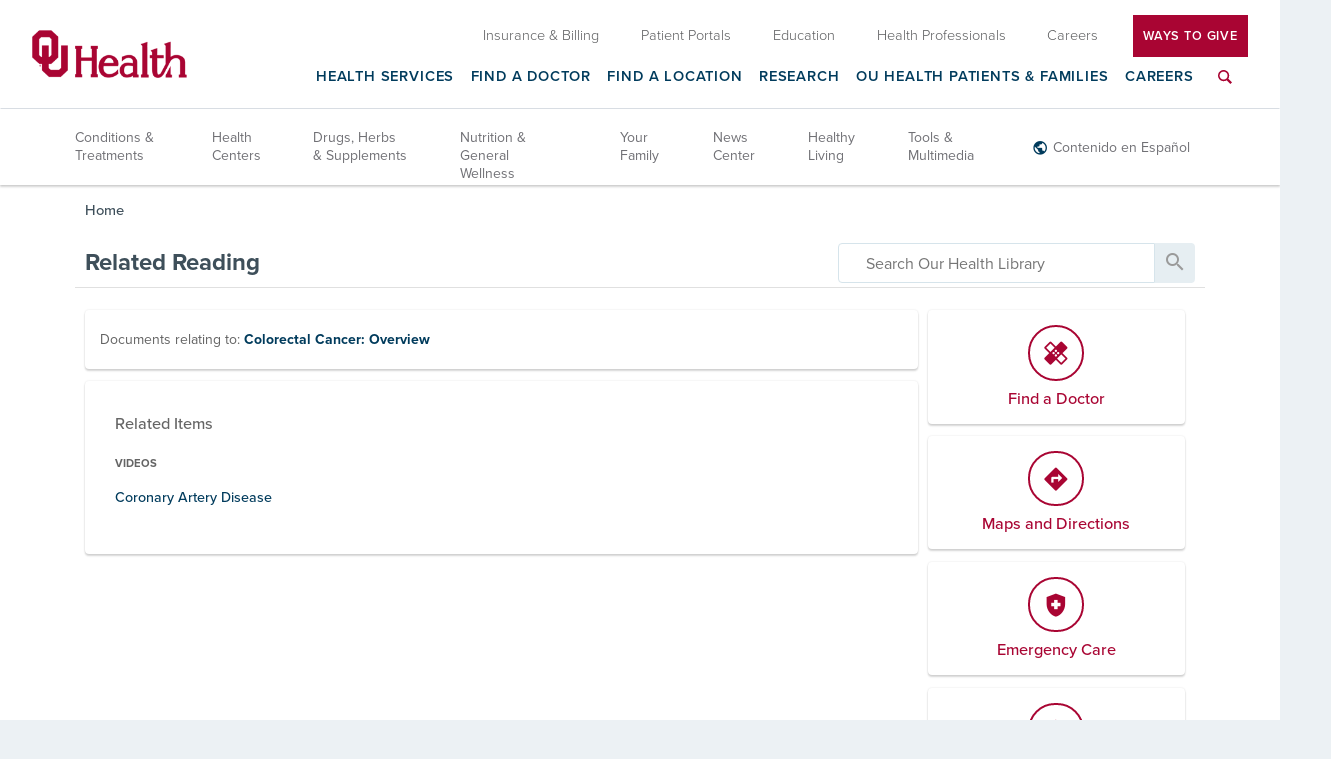

--- FILE ---
content_type: text/html; charset=UTF-8
request_url: https://library.oumedicine.com/RelatedItems/RelatedDocuments.pg?d=&TypeId=35&ContentId=faqcolorectalcancer&Category=Videos
body_size: 27655
content:



    <!DOCTYPE HTML PUBLIC "-//W3C//DTD HTML 4.01//EN" "http://www.w3.org/TR/html4/strict.dtd">


<html lang="en">
	<head><meta http-equiv="Content-Type" content="text/html;&#32;charset=UTF-8" /><meta http-equiv="X-UA-Compatible" content="IE=Edge" /><script type="text/javascript">window.NREUM||(NREUM={});NREUM.info = {"beacon":"bam.nr-data.net","errorBeacon":"bam.nr-data.net","licenseKey":"NRJS-60341a8e5ba764cea61","applicationID":"589669330","transactionName":"NlYAY0FQWhADVhINXw8cI2RjHlAGBFQTCERPUhFHSw==","queueTime":0,"applicationTime":86,"agent":"","atts":"","sslForHttp":"true"}</script><script type="text/javascript">(window.NREUM||(NREUM={})).init={privacy:{cookies_enabled:false},ajax:{deny_list:["bam.nr-data.net"]},feature_flags:["soft_nav"]};(window.NREUM||(NREUM={})).loader_config={xpid:"VgEOUldTABAFXFhUAQgEVVQ=",licenseKey:"NRJS-60341a8e5ba764cea61",applicationID:"589669330",browserID:"589669409"};window.NREUM||(NREUM={}),__nr_require=function(t,e,n){function r(n){if(!e[n]){var i=e[n]={exports:{}};t[n][0].call(i.exports,function(e){var i=t[n][1][e];return r(i||e)},i,i.exports)}return e[n].exports}if("function"==typeof __nr_require)return __nr_require;for(var i=0;i<n.length;i++)r(n[i]);return r}({1:[function(t,e,n){function r(t){try{s.console&&console.log(t)}catch(e){}}var i,o=t("ee"),a=t(27),s={};try{i=localStorage.getItem("__nr_flags").split(","),console&&"function"==typeof console.log&&(s.console=!0,i.indexOf("dev")!==-1&&(s.dev=!0),i.indexOf("nr_dev")!==-1&&(s.nrDev=!0))}catch(c){}s.nrDev&&o.on("internal-error",function(t){r(t.stack)}),s.dev&&o.on("fn-err",function(t,e,n){r(n.stack)}),s.dev&&(r("NR AGENT IN DEVELOPMENT MODE"),r("flags: "+a(s,function(t,e){return t}).join(", ")))},{}],2:[function(t,e,n){function r(t,e,n,r,s){try{p?p-=1:i(s||new UncaughtException(t,e,n),!0)}catch(f){try{o("ierr",[f,c.now(),!0])}catch(d){}}return"function"==typeof u&&u.apply(this,a(arguments))}function UncaughtException(t,e,n){this.message=t||"Uncaught error with no additional information",this.sourceURL=e,this.line=n}function i(t,e){var n=e?null:c.now();o("err",[t,n])}var o=t("handle"),a=t(28),s=t("ee"),c=t("loader"),f=t("gos"),u=window.onerror,d=!1,l="nr@seenError";if(!c.disabled){var p=0;c.features.err=!0,t(1),window.onerror=r;try{throw new Error}catch(h){"stack"in h&&(t(10),t(9),"addEventListener"in window&&t(6),c.xhrWrappable&&t(11),d=!0)}s.on("fn-start",function(t,e,n){d&&(p+=1)}),s.on("fn-err",function(t,e,n){d&&!n[l]&&(f(n,l,function(){return!0}),this.thrown=!0,i(n))}),s.on("fn-end",function(){d&&!this.thrown&&p>0&&(p-=1)}),s.on("internal-error",function(t){o("ierr",[t,c.now(),!0])})}},{}],3:[function(t,e,n){var r=t("loader");r.disabled||(r.features.ins=!0)},{}],4:[function(t,e,n){function r(){var t=new PerformanceObserver(function(t,e){var n=t.getEntries();s(v,[n])});try{t.observe({entryTypes:["resource"]})}catch(e){}}function i(t){if(s(v,[window.performance.getEntriesByType(w)]),window.performance["c"+l])try{window.performance[h](m,i,!1)}catch(t){}else try{window.performance[h]("webkit"+m,i,!1)}catch(t){}}function o(t){}if(window.performance&&window.performance.timing&&window.performance.getEntriesByType){var a=t("ee"),s=t("handle"),c=t(10),f=t(9),u=t(5),d=t(19),l="learResourceTimings",p="addEventListener",h="removeEventListener",m="resourcetimingbufferfull",v="bstResource",w="resource",g="-start",y="-end",x="fn"+g,b="fn"+y,E="bstTimer",R="pushState",S=t("loader");if(!S.disabled){S.features.stn=!0,t(8),"addEventListener"in window&&t(6);var O=NREUM.o.EV;a.on(x,function(t,e){var n=t[0];n instanceof O&&(this.bstStart=S.now())}),a.on(b,function(t,e){var n=t[0];n instanceof O&&s("bst",[n,e,this.bstStart,S.now()])}),c.on(x,function(t,e,n){this.bstStart=S.now(),this.bstType=n}),c.on(b,function(t,e){s(E,[e,this.bstStart,S.now(),this.bstType])}),f.on(x,function(){this.bstStart=S.now()}),f.on(b,function(t,e){s(E,[e,this.bstStart,S.now(),"requestAnimationFrame"])}),a.on(R+g,function(t){this.time=S.now(),this.startPath=location.pathname+location.hash}),a.on(R+y,function(t){s("bstHist",[location.pathname+location.hash,this.startPath,this.time])}),u()?(s(v,[window.performance.getEntriesByType("resource")]),r()):p in window.performance&&(window.performance["c"+l]?window.performance[p](m,i,d(!1)):window.performance[p]("webkit"+m,i,d(!1))),document[p]("scroll",o,d(!1)),document[p]("keypress",o,d(!1)),document[p]("click",o,d(!1))}}},{}],5:[function(t,e,n){e.exports=function(){return"PerformanceObserver"in window&&"function"==typeof window.PerformanceObserver}},{}],6:[function(t,e,n){function r(t){for(var e=t;e&&!e.hasOwnProperty(u);)e=Object.getPrototypeOf(e);e&&i(e)}function i(t){s.inPlace(t,[u,d],"-",o)}function o(t,e){return t[1]}var a=t("ee").get("events"),s=t("wrap-function")(a,!0),c=t("gos"),f=XMLHttpRequest,u="addEventListener",d="removeEventListener";e.exports=a,"getPrototypeOf"in Object?(r(document),r(window),r(f.prototype)):f.prototype.hasOwnProperty(u)&&(i(window),i(f.prototype)),a.on(u+"-start",function(t,e){var n=t[1];if(null!==n&&("function"==typeof n||"object"==typeof n)){var r=c(n,"nr@wrapped",function(){function t(){if("function"==typeof n.handleEvent)return n.handleEvent.apply(n,arguments)}var e={object:t,"function":n}[typeof n];return e?s(e,"fn-",null,e.name||"anonymous"):n});this.wrapped=t[1]=r}}),a.on(d+"-start",function(t){t[1]=this.wrapped||t[1]})},{}],7:[function(t,e,n){function r(t,e,n){var r=t[e];"function"==typeof r&&(t[e]=function(){var t=o(arguments),e={};i.emit(n+"before-start",[t],e);var a;e[m]&&e[m].dt&&(a=e[m].dt);var s=r.apply(this,t);return i.emit(n+"start",[t,a],s),s.then(function(t){return i.emit(n+"end",[null,t],s),t},function(t){throw i.emit(n+"end",[t],s),t})})}var i=t("ee").get("fetch"),o=t(28),a=t(27);e.exports=i;var s=window,c="fetch-",f=c+"body-",u=["arrayBuffer","blob","json","text","formData"],d=s.Request,l=s.Response,p=s.fetch,h="prototype",m="nr@context";d&&l&&p&&(a(u,function(t,e){r(d[h],e,f),r(l[h],e,f)}),r(s,"fetch",c),i.on(c+"end",function(t,e){var n=this;if(e){var r=e.headers.get("content-length");null!==r&&(n.rxSize=r),i.emit(c+"done",[null,e],n)}else i.emit(c+"done",[t],n)}))},{}],8:[function(t,e,n){var r=t("ee").get("history"),i=t("wrap-function")(r);e.exports=r;var o=window.history&&window.history.constructor&&window.history.constructor.prototype,a=window.history;o&&o.pushState&&o.replaceState&&(a=o),i.inPlace(a,["pushState","replaceState"],"-")},{}],9:[function(t,e,n){var r=t("ee").get("raf"),i=t("wrap-function")(r),o="equestAnimationFrame";e.exports=r,i.inPlace(window,["r"+o,"mozR"+o,"webkitR"+o,"msR"+o],"raf-"),r.on("raf-start",function(t){t[0]=i(t[0],"fn-")})},{}],10:[function(t,e,n){function r(t,e,n){t[0]=a(t[0],"fn-",null,n)}function i(t,e,n){this.method=n,this.timerDuration=isNaN(t[1])?0:+t[1],t[0]=a(t[0],"fn-",this,n)}var o=t("ee").get("timer"),a=t("wrap-function")(o),s="setTimeout",c="setInterval",f="clearTimeout",u="-start",d="-";e.exports=o,a.inPlace(window,[s,"setImmediate"],s+d),a.inPlace(window,[c],c+d),a.inPlace(window,[f,"clearImmediate"],f+d),o.on(c+u,r),o.on(s+u,i)},{}],11:[function(t,e,n){function r(t,e){d.inPlace(e,["onreadystatechange"],"fn-",s)}function i(){var t=this,e=u.context(t);t.readyState>3&&!e.resolved&&(e.resolved=!0,u.emit("xhr-resolved",[],t)),d.inPlace(t,y,"fn-",s)}function o(t){x.push(t),m&&(E?E.then(a):w?w(a):(R=-R,S.data=R))}function a(){for(var t=0;t<x.length;t++)r([],x[t]);x.length&&(x=[])}function s(t,e){return e}function c(t,e){for(var n in t)e[n]=t[n];return e}t(6);var f=t("ee"),u=f.get("xhr"),d=t("wrap-function")(u),l=t(19),p=NREUM.o,h=p.XHR,m=p.MO,v=p.PR,w=p.SI,g="readystatechange",y=["onload","onerror","onabort","onloadstart","onloadend","onprogress","ontimeout"],x=[];e.exports=u;var b=window.XMLHttpRequest=function(t){var e=new h(t);try{u.emit("new-xhr",[e],e),e.addEventListener(g,i,l(!1))}catch(n){try{u.emit("internal-error",[n])}catch(r){}}return e};if(c(h,b),b.prototype=h.prototype,d.inPlace(b.prototype,["open","send"],"-xhr-",s),u.on("send-xhr-start",function(t,e){r(t,e),o(e)}),u.on("open-xhr-start",r),m){var E=v&&v.resolve();if(!w&&!v){var R=1,S=document.createTextNode(R);new m(a).observe(S,{characterData:!0})}}else f.on("fn-end",function(t){t[0]&&t[0].type===g||a()})},{}],12:[function(t,e,n){function r(t){if(!s(t))return null;var e=window.NREUM;if(!e.loader_config)return null;var n=(e.loader_config.accountID||"").toString()||null,r=(e.loader_config.agentID||"").toString()||null,f=(e.loader_config.trustKey||"").toString()||null;if(!n||!r)return null;var h=p.generateSpanId(),m=p.generateTraceId(),v=Date.now(),w={spanId:h,traceId:m,timestamp:v};return(t.sameOrigin||c(t)&&l())&&(w.traceContextParentHeader=i(h,m),w.traceContextStateHeader=o(h,v,n,r,f)),(t.sameOrigin&&!u()||!t.sameOrigin&&c(t)&&d())&&(w.newrelicHeader=a(h,m,v,n,r,f)),w}function i(t,e){return"00-"+e+"-"+t+"-01"}function o(t,e,n,r,i){var o=0,a="",s=1,c="",f="";return i+"@nr="+o+"-"+s+"-"+n+"-"+r+"-"+t+"-"+a+"-"+c+"-"+f+"-"+e}function a(t,e,n,r,i,o){var a="btoa"in window&&"function"==typeof window.btoa;if(!a)return null;var s={v:[0,1],d:{ty:"Browser",ac:r,ap:i,id:t,tr:e,ti:n}};return o&&r!==o&&(s.d.tk=o),btoa(JSON.stringify(s))}function s(t){return f()&&c(t)}function c(t){var e=!1,n={};if("init"in NREUM&&"distributed_tracing"in NREUM.init&&(n=NREUM.init.distributed_tracing),t.sameOrigin)e=!0;else if(n.allowed_origins instanceof Array)for(var r=0;r<n.allowed_origins.length;r++){var i=h(n.allowed_origins[r]);if(t.hostname===i.hostname&&t.protocol===i.protocol&&t.port===i.port){e=!0;break}}return e}function f(){return"init"in NREUM&&"distributed_tracing"in NREUM.init&&!!NREUM.init.distributed_tracing.enabled}function u(){return"init"in NREUM&&"distributed_tracing"in NREUM.init&&!!NREUM.init.distributed_tracing.exclude_newrelic_header}function d(){return"init"in NREUM&&"distributed_tracing"in NREUM.init&&NREUM.init.distributed_tracing.cors_use_newrelic_header!==!1}function l(){return"init"in NREUM&&"distributed_tracing"in NREUM.init&&!!NREUM.init.distributed_tracing.cors_use_tracecontext_headers}var p=t(24),h=t(14);e.exports={generateTracePayload:r,shouldGenerateTrace:s}},{}],13:[function(t,e,n){function r(t){var e=this.params,n=this.metrics;if(!this.ended){this.ended=!0;for(var r=0;r<l;r++)t.removeEventListener(d[r],this.listener,!1);return e.protocol&&"data"===e.protocol?void g("Ajax/DataUrl/Excluded"):void(e.aborted||(n.duration=a.now()-this.startTime,this.loadCaptureCalled||4!==t.readyState?null==e.status&&(e.status=0):o(this,t),n.cbTime=this.cbTime,s("xhr",[e,n,this.startTime,this.endTime,"xhr"],this)))}}function i(t,e){var n=c(e),r=t.params;r.hostname=n.hostname,r.port=n.port,r.protocol=n.protocol,r.host=n.hostname+":"+n.port,r.pathname=n.pathname,t.parsedOrigin=n,t.sameOrigin=n.sameOrigin}function o(t,e){t.params.status=e.status;var n=v(e,t.lastSize);if(n&&(t.metrics.rxSize=n),t.sameOrigin){var r=e.getResponseHeader("X-NewRelic-App-Data");r&&(t.params.cat=r.split(", ").pop())}t.loadCaptureCalled=!0}var a=t("loader");if(a.xhrWrappable&&!a.disabled){var s=t("handle"),c=t(14),f=t(12).generateTracePayload,u=t("ee"),d=["load","error","abort","timeout"],l=d.length,p=t("id"),h=t(20),m=t(18),v=t(15),w=t(19),g=t(21).recordSupportability,y=NREUM.o.REQ,x=window.XMLHttpRequest;a.features.xhr=!0,t(11),t(7),u.on("new-xhr",function(t){var e=this;e.totalCbs=0,e.called=0,e.cbTime=0,e.end=r,e.ended=!1,e.xhrGuids={},e.lastSize=null,e.loadCaptureCalled=!1,e.params=this.params||{},e.metrics=this.metrics||{},t.addEventListener("load",function(n){o(e,t)},w(!1)),h&&(h>34||h<10)||t.addEventListener("progress",function(t){e.lastSize=t.loaded},w(!1))}),u.on("open-xhr-start",function(t){this.params={method:t[0]},i(this,t[1]),this.metrics={}}),u.on("open-xhr-end",function(t,e){"loader_config"in NREUM&&"xpid"in NREUM.loader_config&&this.sameOrigin&&e.setRequestHeader("X-NewRelic-ID",NREUM.loader_config.xpid);var n=f(this.parsedOrigin);if(n){var r=!1;n.newrelicHeader&&(e.setRequestHeader("newrelic",n.newrelicHeader),r=!0),n.traceContextParentHeader&&(e.setRequestHeader("traceparent",n.traceContextParentHeader),n.traceContextStateHeader&&e.setRequestHeader("tracestate",n.traceContextStateHeader),r=!0),r&&(this.dt=n)}}),u.on("send-xhr-start",function(t,e){var n=this.metrics,r=t[0],i=this;if(n&&r){var o=m(r);o&&(n.txSize=o)}this.startTime=a.now(),this.listener=function(t){try{"abort"!==t.type||i.loadCaptureCalled||(i.params.aborted=!0),("load"!==t.type||i.called===i.totalCbs&&(i.onloadCalled||"function"!=typeof e.onload))&&i.end(e)}catch(n){try{u.emit("internal-error",[n])}catch(r){}}};for(var s=0;s<l;s++)e.addEventListener(d[s],this.listener,w(!1))}),u.on("xhr-cb-time",function(t,e,n){this.cbTime+=t,e?this.onloadCalled=!0:this.called+=1,this.called!==this.totalCbs||!this.onloadCalled&&"function"==typeof n.onload||this.end(n)}),u.on("xhr-load-added",function(t,e){var n=""+p(t)+!!e;this.xhrGuids&&!this.xhrGuids[n]&&(this.xhrGuids[n]=!0,this.totalCbs+=1)}),u.on("xhr-load-removed",function(t,e){var n=""+p(t)+!!e;this.xhrGuids&&this.xhrGuids[n]&&(delete this.xhrGuids[n],this.totalCbs-=1)}),u.on("xhr-resolved",function(){this.endTime=a.now()}),u.on("addEventListener-end",function(t,e){e instanceof x&&"load"===t[0]&&u.emit("xhr-load-added",[t[1],t[2]],e)}),u.on("removeEventListener-end",function(t,e){e instanceof x&&"load"===t[0]&&u.emit("xhr-load-removed",[t[1],t[2]],e)}),u.on("fn-start",function(t,e,n){e instanceof x&&("onload"===n&&(this.onload=!0),("load"===(t[0]&&t[0].type)||this.onload)&&(this.xhrCbStart=a.now()))}),u.on("fn-end",function(t,e){this.xhrCbStart&&u.emit("xhr-cb-time",[a.now()-this.xhrCbStart,this.onload,e],e)}),u.on("fetch-before-start",function(t){function e(t,e){var n=!1;return e.newrelicHeader&&(t.set("newrelic",e.newrelicHeader),n=!0),e.traceContextParentHeader&&(t.set("traceparent",e.traceContextParentHeader),e.traceContextStateHeader&&t.set("tracestate",e.traceContextStateHeader),n=!0),n}var n,r=t[1]||{};"string"==typeof t[0]?n=t[0]:t[0]&&t[0].url?n=t[0].url:window.URL&&t[0]&&t[0]instanceof URL&&(n=t[0].href),n&&(this.parsedOrigin=c(n),this.sameOrigin=this.parsedOrigin.sameOrigin);var i=f(this.parsedOrigin);if(i&&(i.newrelicHeader||i.traceContextParentHeader))if("string"==typeof t[0]||window.URL&&t[0]&&t[0]instanceof URL){var o={};for(var a in r)o[a]=r[a];o.headers=new Headers(r.headers||{}),e(o.headers,i)&&(this.dt=i),t.length>1?t[1]=o:t.push(o)}else t[0]&&t[0].headers&&e(t[0].headers,i)&&(this.dt=i)}),u.on("fetch-start",function(t,e){this.params={},this.metrics={},this.startTime=a.now(),this.dt=e,t.length>=1&&(this.target=t[0]),t.length>=2&&(this.opts=t[1]);var n,r=this.opts||{},o=this.target;if("string"==typeof o?n=o:"object"==typeof o&&o instanceof y?n=o.url:window.URL&&"object"==typeof o&&o instanceof URL&&(n=o.href),i(this,n),"data"!==this.params.protocol){var s=(""+(o&&o instanceof y&&o.method||r.method||"GET")).toUpperCase();this.params.method=s,this.txSize=m(r.body)||0}}),u.on("fetch-done",function(t,e){if(this.endTime=a.now(),this.params||(this.params={}),"data"===this.params.protocol)return void g("Ajax/DataUrl/Excluded");this.params.status=e?e.status:0;var n;"string"==typeof this.rxSize&&this.rxSize.length>0&&(n=+this.rxSize);var r={txSize:this.txSize,rxSize:n,duration:a.now()-this.startTime};s("xhr",[this.params,r,this.startTime,this.endTime,"fetch"],this)})}},{}],14:[function(t,e,n){var r={};e.exports=function(t){if(t in r)return r[t];if(0===(t||"").indexOf("data:"))return{protocol:"data"};var e=document.createElement("a"),n=window.location,i={};e.href=t,i.port=e.port;var o=e.href.split("://");!i.port&&o[1]&&(i.port=o[1].split("/")[0].split("@").pop().split(":")[1]),i.port&&"0"!==i.port||(i.port="https"===o[0]?"443":"80"),i.hostname=e.hostname||n.hostname,i.pathname=e.pathname,i.protocol=o[0],"/"!==i.pathname.charAt(0)&&(i.pathname="/"+i.pathname);var a=!e.protocol||":"===e.protocol||e.protocol===n.protocol,s=e.hostname===document.domain&&e.port===n.port;return i.sameOrigin=a&&(!e.hostname||s),"/"===i.pathname&&(r[t]=i),i}},{}],15:[function(t,e,n){function r(t,e){var n=t.responseType;return"json"===n&&null!==e?e:"arraybuffer"===n||"blob"===n||"json"===n?i(t.response):"text"===n||""===n||void 0===n?i(t.responseText):void 0}var i=t(18);e.exports=r},{}],16:[function(t,e,n){function r(){}function i(t,e,n,r){return function(){return u.recordSupportability("API/"+e+"/called"),o(t+e,[f.now()].concat(s(arguments)),n?null:this,r),n?void 0:this}}var o=t("handle"),a=t(27),s=t(28),c=t("ee").get("tracer"),f=t("loader"),u=t(21),d=NREUM;"undefined"==typeof window.newrelic&&(newrelic=d);var l=["setPageViewName","setCustomAttribute","setErrorHandler","finished","addToTrace","inlineHit","addRelease"],p="api-",h=p+"ixn-";a(l,function(t,e){d[e]=i(p,e,!0,"api")}),d.addPageAction=i(p,"addPageAction",!0),d.setCurrentRouteName=i(p,"routeName",!0),e.exports=newrelic,d.interaction=function(){return(new r).get()};var m=r.prototype={createTracer:function(t,e){var n={},r=this,i="function"==typeof e;return o(h+"tracer",[f.now(),t,n],r),function(){if(c.emit((i?"":"no-")+"fn-start",[f.now(),r,i],n),i)try{return e.apply(this,arguments)}catch(t){throw c.emit("fn-err",[arguments,this,t],n),t}finally{c.emit("fn-end",[f.now()],n)}}}};a("actionText,setName,setAttribute,save,ignore,onEnd,getContext,end,get".split(","),function(t,e){m[e]=i(h,e)}),newrelic.noticeError=function(t,e){"string"==typeof t&&(t=new Error(t)),u.recordSupportability("API/noticeError/called"),o("err",[t,f.now(),!1,e])}},{}],17:[function(t,e,n){function r(t){if(NREUM.init){for(var e=NREUM.init,n=t.split("."),r=0;r<n.length-1;r++)if(e=e[n[r]],"object"!=typeof e)return;return e=e[n[n.length-1]]}}e.exports={getConfiguration:r}},{}],18:[function(t,e,n){e.exports=function(t){if("string"==typeof t&&t.length)return t.length;if("object"==typeof t){if("undefined"!=typeof ArrayBuffer&&t instanceof ArrayBuffer&&t.byteLength)return t.byteLength;if("undefined"!=typeof Blob&&t instanceof Blob&&t.size)return t.size;if(!("undefined"!=typeof FormData&&t instanceof FormData))try{return JSON.stringify(t).length}catch(e){return}}}},{}],19:[function(t,e,n){var r=!1;try{var i=Object.defineProperty({},"passive",{get:function(){r=!0}});window.addEventListener("testPassive",null,i),window.removeEventListener("testPassive",null,i)}catch(o){}e.exports=function(t){return r?{passive:!0,capture:!!t}:!!t}},{}],20:[function(t,e,n){var r=0,i=navigator.userAgent.match(/Firefox[\/\s](\d+\.\d+)/);i&&(r=+i[1]),e.exports=r},{}],21:[function(t,e,n){function r(t,e){var n=[a,t,{name:t},e];return o("storeMetric",n,null,"api"),n}function i(t,e){var n=[s,t,{name:t},e];return o("storeEventMetrics",n,null,"api"),n}var o=t("handle"),a="sm",s="cm";e.exports={constants:{SUPPORTABILITY_METRIC:a,CUSTOM_METRIC:s},recordSupportability:r,recordCustom:i}},{}],22:[function(t,e,n){function r(){return s.exists&&performance.now?Math.round(performance.now()):(o=Math.max((new Date).getTime(),o))-a}function i(){return o}var o=(new Date).getTime(),a=o,s=t(29);e.exports=r,e.exports.offset=a,e.exports.getLastTimestamp=i},{}],23:[function(t,e,n){function r(t,e){var n=t.getEntries();n.forEach(function(t){"first-paint"===t.name?p("timing",["fp",Math.floor(t.startTime)]):"first-contentful-paint"===t.name&&p("timing",["fcp",Math.floor(t.startTime)])})}function i(t,e){var n=t.getEntries();if(n.length>0){var r=n[n.length-1];if(f&&f<r.startTime)return;var i=[r],o=a({});o&&i.push(o),p("lcp",i)}}function o(t){t.getEntries().forEach(function(t){t.hadRecentInput||p("cls",[t])})}function a(t){var e=navigator.connection||navigator.mozConnection||navigator.webkitConnection;if(e)return e.type&&(t["net-type"]=e.type),e.effectiveType&&(t["net-etype"]=e.effectiveType),e.rtt&&(t["net-rtt"]=e.rtt),e.downlink&&(t["net-dlink"]=e.downlink),t}function s(t){if(t instanceof w&&!y){var e=Math.round(t.timeStamp),n={type:t.type};a(n),e<=h.now()?n.fid=h.now()-e:e>h.offset&&e<=Date.now()?(e-=h.offset,n.fid=h.now()-e):e=h.now(),y=!0,p("timing",["fi",e,n])}}function c(t){"hidden"===t&&(f=h.now(),p("pageHide",[f]))}if(!("init"in NREUM&&"page_view_timing"in NREUM.init&&"enabled"in NREUM.init.page_view_timing&&NREUM.init.page_view_timing.enabled===!1)){var f,u,d,l,p=t("handle"),h=t("loader"),m=t(26),v=t(19),w=NREUM.o.EV;if("PerformanceObserver"in window&&"function"==typeof window.PerformanceObserver){u=new PerformanceObserver(r);try{u.observe({entryTypes:["paint"]})}catch(g){}d=new PerformanceObserver(i);try{d.observe({entryTypes:["largest-contentful-paint"]})}catch(g){}l=new PerformanceObserver(o);try{l.observe({type:"layout-shift",buffered:!0})}catch(g){}}if("addEventListener"in document){var y=!1,x=["click","keydown","mousedown","pointerdown","touchstart"];x.forEach(function(t){document.addEventListener(t,s,v(!1))})}m(c)}},{}],24:[function(t,e,n){function r(){function t(){return e?15&e[n++]:16*Math.random()|0}var e=null,n=0,r=window.crypto||window.msCrypto;r&&r.getRandomValues&&(e=r.getRandomValues(new Uint8Array(31)));for(var i,o="xxxxxxxx-xxxx-4xxx-yxxx-xxxxxxxxxxxx",a="",s=0;s<o.length;s++)i=o[s],"x"===i?a+=t().toString(16):"y"===i?(i=3&t()|8,a+=i.toString(16)):a+=i;return a}function i(){return a(16)}function o(){return a(32)}function a(t){function e(){return n?15&n[r++]:16*Math.random()|0}var n=null,r=0,i=window.crypto||window.msCrypto;i&&i.getRandomValues&&Uint8Array&&(n=i.getRandomValues(new Uint8Array(t)));for(var o=[],a=0;a<t;a++)o.push(e().toString(16));return o.join("")}e.exports={generateUuid:r,generateSpanId:i,generateTraceId:o}},{}],25:[function(t,e,n){function r(t,e){if(!i)return!1;if(t!==i)return!1;if(!e)return!0;if(!o)return!1;for(var n=o.split("."),r=e.split("."),a=0;a<r.length;a++)if(r[a]!==n[a])return!1;return!0}var i=null,o=null,a=/Version\/(\S+)\s+Safari/;if(navigator.userAgent){var s=navigator.userAgent,c=s.match(a);c&&s.indexOf("Chrome")===-1&&s.indexOf("Chromium")===-1&&(i="Safari",o=c[1])}e.exports={agent:i,version:o,match:r}},{}],26:[function(t,e,n){function r(t){function e(){t(s&&document[s]?document[s]:document[o]?"hidden":"visible")}"addEventListener"in document&&a&&document.addEventListener(a,e,i(!1))}var i=t(19);e.exports=r;var o,a,s;"undefined"!=typeof document.hidden?(o="hidden",a="visibilitychange",s="visibilityState"):"undefined"!=typeof document.msHidden?(o="msHidden",a="msvisibilitychange"):"undefined"!=typeof document.webkitHidden&&(o="webkitHidden",a="webkitvisibilitychange",s="webkitVisibilityState")},{}],27:[function(t,e,n){function r(t,e){var n=[],r="",o=0;for(r in t)i.call(t,r)&&(n[o]=e(r,t[r]),o+=1);return n}var i=Object.prototype.hasOwnProperty;e.exports=r},{}],28:[function(t,e,n){function r(t,e,n){e||(e=0),"undefined"==typeof n&&(n=t?t.length:0);for(var r=-1,i=n-e||0,o=Array(i<0?0:i);++r<i;)o[r]=t[e+r];return o}e.exports=r},{}],29:[function(t,e,n){e.exports={exists:"undefined"!=typeof window.performance&&window.performance.timing&&"undefined"!=typeof window.performance.timing.navigationStart}},{}],ee:[function(t,e,n){function r(){}function i(t){function e(t){return t&&t instanceof r?t:t?f(t,c,a):a()}function n(n,r,i,o,a){if(a!==!1&&(a=!0),!p.aborted||o){t&&a&&t(n,r,i);for(var s=e(i),c=m(n),f=c.length,u=0;u<f;u++)c[u].apply(s,r);var l=d[y[n]];return l&&l.push([x,n,r,s]),s}}function o(t,e){g[t]=m(t).concat(e)}function h(t,e){var n=g[t];if(n)for(var r=0;r<n.length;r++)n[r]===e&&n.splice(r,1)}function m(t){return g[t]||[]}function v(t){return l[t]=l[t]||i(n)}function w(t,e){p.aborted||u(t,function(t,n){e=e||"feature",y[n]=e,e in d||(d[e]=[])})}var g={},y={},x={on:o,addEventListener:o,removeEventListener:h,emit:n,get:v,listeners:m,context:e,buffer:w,abort:s,aborted:!1};return x}function o(t){return f(t,c,a)}function a(){return new r}function s(){(d.api||d.feature)&&(p.aborted=!0,d=p.backlog={})}var c="nr@context",f=t("gos"),u=t(27),d={},l={},p=e.exports=i();e.exports.getOrSetContext=o,p.backlog=d},{}],gos:[function(t,e,n){function r(t,e,n){if(i.call(t,e))return t[e];var r=n();if(Object.defineProperty&&Object.keys)try{return Object.defineProperty(t,e,{value:r,writable:!0,enumerable:!1}),r}catch(o){}return t[e]=r,r}var i=Object.prototype.hasOwnProperty;e.exports=r},{}],handle:[function(t,e,n){function r(t,e,n,r){i.buffer([t],r),i.emit(t,e,n)}var i=t("ee").get("handle");e.exports=r,r.ee=i},{}],id:[function(t,e,n){function r(t){var e=typeof t;return!t||"object"!==e&&"function"!==e?-1:t===window?0:a(t,o,function(){return i++})}var i=1,o="nr@id",a=t("gos");e.exports=r},{}],loader:[function(t,e,n){function r(){if(!O++){var t=S.info=NREUM.info,e=m.getElementsByTagName("script")[0];if(setTimeout(f.abort,3e4),!(t&&t.licenseKey&&t.applicationID&&e))return f.abort();c(E,function(e,n){t[e]||(t[e]=n)});var n=a();s("mark",["onload",n+S.offset],null,"api"),s("timing",["load",n]);var r=m.createElement("script");0===t.agent.indexOf("http://")||0===t.agent.indexOf("https://")?r.src=t.agent:r.src=p+"://"+t.agent,e.parentNode.insertBefore(r,e)}}function i(){"complete"===m.readyState&&o()}function o(){s("mark",["domContent",a()+S.offset],null,"api")}var a=t(22),s=t("handle"),c=t(27),f=t("ee"),u=t(25),d=t(17),l=t(19),p=d.getConfiguration("ssl")===!1?"http":"https",h=window,m=h.document,v="addEventListener",w="attachEvent",g=h.XMLHttpRequest,y=g&&g.prototype,x=!1;NREUM.o={ST:setTimeout,SI:h.setImmediate,CT:clearTimeout,XHR:g,REQ:h.Request,EV:h.Event,PR:h.Promise,MO:h.MutationObserver};var b=""+location,E={beacon:"bam.nr-data.net",errorBeacon:"bam.nr-data.net",agent:"js-agent.newrelic.com/nr-1216.min.js"},R=g&&y&&y[v]&&!/CriOS/.test(navigator.userAgent),S=e.exports={offset:a.getLastTimestamp(),now:a,origin:b,features:{},xhrWrappable:R,userAgent:u,disabled:x};if(!x){t(16),t(23),m[v]?(m[v]("DOMContentLoaded",o,l(!1)),h[v]("load",r,l(!1))):(m[w]("onreadystatechange",i),h[w]("onload",r)),s("mark",["firstbyte",a.getLastTimestamp()],null,"api");var O=0}},{}],"wrap-function":[function(t,e,n){function r(t,e){function n(e,n,r,c,f){function nrWrapper(){var o,a,u,l;try{a=this,o=d(arguments),u="function"==typeof r?r(o,a):r||{}}catch(p){i([p,"",[o,a,c],u],t)}s(n+"start",[o,a,c],u,f);try{return l=e.apply(a,o)}catch(h){throw s(n+"err",[o,a,h],u,f),h}finally{s(n+"end",[o,a,l],u,f)}}return a(e)?e:(n||(n=""),nrWrapper[l]=e,o(e,nrWrapper,t),nrWrapper)}function r(t,e,r,i,o){r||(r="");var s,c,f,u="-"===r.charAt(0);for(f=0;f<e.length;f++)c=e[f],s=t[c],a(s)||(t[c]=n(s,u?c+r:r,i,c,o))}function s(n,r,o,a){if(!h||e){var s=h;h=!0;try{t.emit(n,r,o,e,a)}catch(c){i([c,n,r,o],t)}h=s}}return t||(t=u),n.inPlace=r,n.flag=l,n}function i(t,e){e||(e=u);try{e.emit("internal-error",t)}catch(n){}}function o(t,e,n){if(Object.defineProperty&&Object.keys)try{var r=Object.keys(t);return r.forEach(function(n){Object.defineProperty(e,n,{get:function(){return t[n]},set:function(e){return t[n]=e,e}})}),e}catch(o){i([o],n)}for(var a in t)p.call(t,a)&&(e[a]=t[a]);return e}function a(t){return!(t&&t instanceof Function&&t.apply&&!t[l])}function s(t,e){var n=e(t);return n[l]=t,o(t,n,u),n}function c(t,e,n){var r=t[e];t[e]=s(r,n)}function f(){for(var t=arguments.length,e=new Array(t),n=0;n<t;++n)e[n]=arguments[n];return e}var u=t("ee"),d=t(28),l="nr@original",p=Object.prototype.hasOwnProperty,h=!1;e.exports=r,e.exports.wrapFunction=s,e.exports.wrapInPlace=c,e.exports.argsToArray=f},{}]},{},["loader",2,13,4,3]);</script>
            <meta property="og:title" content="Colorectal Cancer: Overview | OU Health" />
		<meta property="og:url" content="http://library.oumedicine.com/RelatedItems/RelatedDocuments.pg?d=&amp;TypeId=35&amp;ContentId=faqcolorectalcancer&amp;Category=Videos" />
                    <script type="text/javascript" src="//code.jquery.com/jquery-3.7.1.min.js" ></script>
                
                    <script type="text/javascript" src="https://cdn.jsdelivr.net/npm/@popperjs/core@2.10.2/dist/umd/popper.min.js" ></script>
                
                    <script type="text/javascript" src="//code.jquery.com/ui/1.13.2/jquery-ui.min.js" ></script>
                
                    <script type="text/javascript" src="//code.jquery.com/jquery-migrate-3.0.1.min.js" ></script>
                
                    <script type="text/javascript" src="//cdn.muicss.com/mui-0.9.35/js/mui.min.js" ></script>
                
                    <script type="text/javascript" src="/global.js" ></script>
                
                    <script type="text/javascript" src="/tooltip.js" ></script>
                
                    <script type="text/javascript" src="https://cdn.jsdelivr.net/npm/bootstrap@5.1.3/dist/js/bootstrap.min.js" ></script>
                
                    <script type="text/javascript" src="/Responsive.js" ></script>
                
                    <script type="text/javascript" src="/trackOutboundLink.js" ></script>
                
                    <script type="text/javascript" src="/jquery.bxslider.js" ></script>
                
                    <script type="text/javascript" src="/swBootstrapStyles.js" ></script>
                
                    <script type="text/javascript" src="/contentIcons.js" ></script>
                
                    <script type="text/javascript" src="/jquery-accessibleMegaMenu.js" ></script>
                
                    <script type="text/javascript" src="/OneTrust.js" ></script>
                
        <script type="text/plain" class="optanon-category-C0004">
            let pixel_id = '6094';let us_privacy = '1NNN';
let ev_id = '';let did = '';
let huid = '';let event = 'pageload';
const geolocation = window.Optanon.getGeolocationData();
(function () {const url = encodeURIComponent(window.location.href);
const referer = encodeURIComponent(document.referrer);
let script = document.createElement('script');
if(geolocation.country.toLowerCase() === 'us' && geolocation.state.toLowerCase() === 'ca'){
script.setAttribute('type', 'text/plain');
script.setAttribute('class', 'optanon-category-C0004');
}else if(OneTrust.GetDomainData().Groups.find((g) => g.OptanonGroupId === 'C0004').Status === 'always active'){
script.setAttribute('type', 'text/javascript');}
script.setAttribute('src', 'https://bh.contextweb.com/cp?p=' + pixel_id + '&us_privacy=' + us_privacy + '&pageurl=' + url + '&referrer=' + referer + '&ev_id=' + ev_id + '&did=' + did + '&huid=' + huid + '&event=' + event + '');
document.getElementsByTagName('head')[0].appendChild(script);})();

        </script>

        
                     <link rel="stylesheet" type="text/css" href="https://cdn.jsdelivr.net/npm/bootstrap@5.1.3/dist/css/bootstrap.min.css"  />
                
                     <link rel="stylesheet" type="text/css" href="//stackpath.bootstrapcdn.com/font-awesome/4.7.0/css/font-awesome.min.css"  />
                
                     <link rel="stylesheet" type="text/css" href="//fonts.googleapis.com/icon?family=Material+Icons"  />
                
                     <link rel="stylesheet" type="text/css" href="//cdn.muicss.com/mui-0.9.35/css/mui.min.css"  />
                
		        <link rel="stylesheet" type="text/css" someAttr="test" href="/RelatedItems/Area0.css" />
		    
		        <link rel="stylesheet" type="text/css" someAttr="test" href="/RelatedItems/Area1.css" />
		    
							<meta name="viewport" content="width=device-width, initial-scale=1.0, maximum-scale=1.0, user-scalable=0" />       
							<link id="favicon" rel="icon" type="image/x-icon" href="/favicon.ico">
							<script src="custom.js" type="text/javascript"></script>
              <script src="customScripts.js" type="text/javascript"></script>
						   <link rel="stylesheet" href="app.style.css">
						   <link href="//maxcdn.bootstrapcdn.com/font-awesome/4.5.0/css/font-awesome.min.css" rel="stylesheet" />
	<link rel="stylesheet" href="https://use.typekit.net/syi6iik.css"/>
	<link href="https://fonts.googleapis.com/css?family=Roboto&display=swap" rel="stylesheet"/>
  
	<script type="text/javascript" src="https://www.ouhealth.com/common/js/j/require.2205130734184.js"></script>
	<script type="text/javascript" src="https://www.ouhealth.com/common/js/c/scrollbar.2101260825535.js" defer=""></script>
						<title>
	Colorectal Cancer: Overview | OU Health
</title></head>
	
		<body id="ICP">           
            
		    <form name="Form1" method="post" action="./RelatedDocuments.pg?d=&amp;TypeId=35&amp;ContentId=faqcolorectalcancer&amp;Category=Videos" id="Form1">
<div>
<input type="hidden" name="__VIEWSTATE" id="__VIEWSTATE" value="VKA92ntme6GbloqVI1KIvKCo2ajX8kAXgpdkV6C1InP5mxDxy0Q4DdIuP4Quj3wP/RfJgJVOgodAURH19hEUhojeDf4yG8Hv8/FngzcV0hFUN1Ns" />
</div>


<script src="/Scripts/Autocomplete.js" type="text/javascript"></script>
<div>

	<input type="hidden" name="__VIEWSTATEGENERATOR" id="__VIEWSTATEGENERATOR" value="CA0B0334" />
	<input type="hidden" name="__VIEWSTATEENCRYPTED" id="__VIEWSTATEENCRYPTED" value="" />
</div>
<script type="text/javascript">
    function SkipToContent(event) {
        $('.siteSearchInput input').focus();
    }

    function SkipToNavigation(event) {
        $('#swNavbar a:first').focus();
        $('#swNavbar li a:first').focus();
    }
</script>

<div class="skipLink hidden-print"><a href="javascript:SkipToNavigation();" title="">Skip to topic navigation</a></div>
<div class="skipLink hidden-print"><a href="javascript:SkipToContent();" title="">Skip to main content</a></div>
<div class="globalBanner">
</div>

<div class="stayWellContainer">
    <header id="HeaderZone">
  <div class="access-options access-menu v1" id="AccessibilityOptions" universal_="true">


    <div class="access-btn open-btn flex-middle-center" title="Open the accessibility options menu" tabindex="0"
      role="button" aria-pressed="false" aria-expanded="false" aria-controls="AccessOptionsMenu"><svg
        viewBox="0 0 36 36">
        <path
          d="M3.37 27.6L32.63 27.6C34.516 27.6 36 29.05 36 30.8C36 32.55 34.474 34 32.63 34L3.37 34C1.484 34 0 32.55 0 30.8C0 29.05 1.528 27.6 3.37 27.6ZM3.37 14.8L23.64 14.8C25.528 14.8 27.012 16.25 27.012 18C27.012 19.75 25.528 21.2 23.64 21.2L3.37 21.2C1.484 21.2 0 19.75 0 18C0 16.25 1.528 14.8 3.37 14.8ZM32.676 8.4L3.37 8.4C1.484 8.4 0 6.95 0 5.2C0 3.45 1.526 2 3.37 2L32.63 2C34.516 2 36 3.45 36 5.2C36 6.95 34.516 8.4 32.676 8.4L32.676 8.4Z">
        </path>
      </svg> <span>Open Accessibility Menu</span></div>
    <div class="flex-middle-between top-info">
      <svg class="accessibility" viewBox="0 0 36 36">
        <path
          d="M502.7 0a84.3 84.3 0 1 1-84.3 84.3A84.6 84.6 114.1 0 1 502.7 0ZM868.6 272.7L617.5 304.2v251.4L739.2 960.7a47.2 47.2 0 0 1-34.4 57.6A46.7 46.7 114.1 0 1 647.9 987.4L522.5 616.5H484.3L369.5 993.8a47 47 0 0 1-61.6 26.7a49.1 49.1 0 0 1-29.6-61.9L383.7 560.4V304.2L152.3 272.7A41.9 41.9 114.1 0 1 114.1 226.3A43.8 43.8 114.1 0 1 161.4 186.8L442.4 210.8h123.3L865.1 186.8a43.2 43.2 0 0 1 3.5 86.5Z">
        </path>
      </svg>
    </div>
    <ul id="AccessOptionsMenu" aria-hidden="true">
      <li>
        <button class="flex-" data-action="content" aria-label=" Skip to Content"><svg viewBox="0 0 36 36">
            <path
              d="M12.706 23.824L12.706 20.647L36 20.647L36 23.824L12.706 23.824ZM0 12.177L36 12.177L36 15.353L0 15.353L0 12.177ZM27.529 3.706L36 3.706L36 6.882L27.529 6.882L27.529 3.706ZM0 3.706L23.294 3.706L23.294 6.882L0 6.882L0 3.706ZM8.471 23.824L0 23.824L0 20.647L8.471 20.647L8.471 23.824ZM19.059 32.294L0 32.294L0 29.118L19.059 29.118L19.059 32.294Z">
            </path>
          </svg> Skip to Content</button>
      </li>
      <li>
        <button class="flex-" data-action="menu" aria-label=" Skip to Menu"><svg viewBox="0 0 36 36">
            <path
              d="M7.412 31.235L7.412 28.059L36 28.059L36 31.235L7.412 31.235ZM7.412 16.412L36 16.412L36 19.588L7.412 19.588L7.412 16.412ZM7.412 4.764L36 4.764L36 7.941L7.412 7.941L7.412 4.764ZM0 28.059L4.235 28.059L4.235 31.235L0 31.235L0 28.059ZM0 16.412L4.235 16.412L4.235 19.588L0 19.588L0 16.412ZM0 4.764L4.235 4.764L4.235 7.941L0 7.941L0 4.764Z">
            </path>
          </svg> Skip to Menu</button>
      </li>
      <li>
        <button class="flex-" data-action="largeText" aria-label=" Increase Text Size"><svg viewBox="0 0 36 36">
            <path
              d="M31.2 17.404L31.2 12.604L28.8 12.604L28.8 17.404L24 17.404L24 19.804L28.8 19.804L28.8 24.604L31.2 24.604L31.2 19.804L36 19.804L36 17.404L31.2 17.404ZM26.4 1.804L0.01 1.796L0 5.404L10.8 5.404L10.8 34.204L14.4 34.204L14.4 5.404L26.4 5.404L26.4 1.804Z">
            </path>
          </svg> Increase Text Size</button>
      </li>
      <li>
        <button class="flex- clear-btn" data-action="clear" aria-label="Clear All ">Clear All <svg viewBox="0 0 36 36">
            <path
              d="M21.179 14.82L21.179 29.644L23.297 29.644L23.297 14.82L21.179 14.82ZM16.939 14.828L16.939 29.653L19.057 29.653L19.057 14.828L16.939 14.828ZM12.706 14.82L12.706 29.644L14.823 29.644L14.823 14.82L12.706 14.82ZM8.468 10.587L27.53 10.587L27.53 33.88L8.468 33.88L8.468 10.587ZM6.35 6.351L29.65 6.351L29.65 8.473L28.699 8.473C28.663 8.471 28.627 8.469 28.591 8.469L7.409 8.469C7.373 8.469 7.337 8.471 7.301 8.473L6.35 8.473L6.35 6.351ZM12.706 2.118L23.297 2.118L23.294 4.233L12.706 4.233L12.706 2.118ZM11.645 0C11.365 0 11.096 0.11 10.897 0.309C10.696 0.508 10.588 0.779 10.588 1.061L10.588 4.233L5.291 4.233C5.01 4.233 4.743 4.346 4.542 4.542C4.342 4.742 4.232 5.01 4.232 5.292L4.232 9.532C4.232 10.116 4.709 10.587 5.291 10.587L6.35 10.587L6.35 34.939C6.35 35.523 6.825 36 7.409 36L28.591 36C29.175 36 29.65 35.523 29.65 34.939L29.65 10.587L30.707 10.587C31.291 10.587 31.766 10.116 31.768 9.532L31.768 5.292C31.768 5.01 31.658 4.742 31.456 4.542C31.257 4.346 30.988 4.233 30.707 4.233L25.412 4.233L25.412 1.061C25.412 0.779 25.304 0.508 25.103 0.309C24.904 0.11 24.635 0 24.353 0L11.645 0Z">
            </path>
          </svg></button>
      </li>
    </ul>
    <div class="access-btn close-btn" tabindex="0" role="button" aria-pressed="false" aria-expanded="false"
      aria-controls="AccessOptionsMenu">
      <svg title="Close the accessibility options menu" viewBox="0 0 36 36">
        <path
          d="M26.618 28.29L25.14 29.751L15.549 20.246L15.549 20.246L14.073 18.783L15.549 17.321L15.549 17.321L25.14 7.813L26.618 9.274L17.025 18.783L26.618 28.29ZM10.956 34.436L26.608 34.436L26.608 36L9.392 36L9.392 34.436L9.392 1.564L9.392 0L26.608 0L26.608 1.564L10.956 1.564L10.956 34.436Z">
        </path>
      </svg> <span>Hide</span>
    </div>
  </div>
  <div class="header-area v1" universal_="true" id="HeaderAreaV1" data-section="">

    <div class="sticky-box">
      <div class="main wide flex-between-middle">
        <nav class="mobile-nav flex-between-middle">
          <a href="https://www.ouhealth.com/site-search/" class="fourth item-1">
            <div class="icon-cont"><svg viewBox="0 0 36 36" data-use="/cms/svg/site/icon_home_search.36.svg">
                <path d="M36 31.929L26.414 22.342c1.509-2.278 2.386-5.005 2.386-7.941c0-7.954-6.447-14.401-14.4-14.401C6.447 0 0 6.447 0 14.401c0 7.952 6.447 14.401 14.4 14.401c2.934 0 5.665-0.881 7.941-2.389L31.928 36L36 31.929zM4.081 14.403c0-5.7 4.621-10.319 10.319-10.319c5.7 0 10.32 4.618 10.32 10.319c0 5.7-4.621 10.321-10.32 10.321C8.702 24.724 4.081 20.103 4.081 14.403z">
                </path>
              </svg></div>
            <span>Search</span>
          </a>
          <a href="https://www.ouhealth.com/health-services/" class="fourth item-2">
            <div class="icon-cont">
            <svg role="presentation" viewBox="0 0 36 36" data-use="/cms/svg/site/icon_cta_services.36.svg">
                <path d="M4.755 36a4.738 4.738 0 0 1-4.732-4.732v-19.946a4.729 4.729 0 0 1 4.732-4.688h23.085v-5.881a0.774 0.774 0 0 1 0.753-0.753h3.271a4.105 4.105 0 0 1 4.113 4.112v24.501a4.701 4.701 0 0 1-4.732 4.688H7.632v1.945a0.774 0.774 0 0 1-0.753 0.753Zm-3.229-4.732a3.246 3.246 0 0 0 3.229 3.229h1.326v-18.131h-1.326a4.785 4.785 0 0 1-3.229-1.284Zm0-19.946v0.352a3.246 3.246 0 0 0 3.229 3.229h2.079a0.776 0.776 0 0 1 0.753 0.753v16.186h23.706a3.208 3.208 0 0 0 3.229-3.185V7.302a3.925 3.925 0 0 1-2.388 0.841h-27.374A3.209 3.209 353.37 0 0 1.527 11.322Zm27.817-4.688h2.742v-0.044a2.374 2.374 0 0 0 2.388-2.388v-0.044a2.613 2.613 0 0 0-2.61-2.61h-2.522Zm-12.382 21.537a0.774 0.774 0 0 1-0.753-0.751v-3.802h-3.802a0.776 0.776 0 0 1-0.753-0.753v-5.97a0.774 0.774 0 0 1 0.753-0.753h3.802v-3.802a0.774 0.774 0 0 1 0.753-0.753h5.97a0.774 0.774 0 0 1 0.753 0.753v3.802h3.802a0.774 0.774 0 0 1 0.753 0.753v5.97a0.776 0.776 0 0 1-0.753 0.753h-3.802v3.802a0.774 0.774 0 0 1-0.753 0.751Zm-3.802-6.058h3.802a0.776 0.776 0 0 1 0.753 0.753v3.802h4.467V22.865a0.776 0.776 0 0 1 0.753-0.753h3.802v-4.467H22.932a0.774 0.774 0 0 1-0.753-0.753v-3.802h-4.467v3.802a0.774 0.774 0 0 1-0.753 0.753h-3.802Z">
                </path>
              </svg></div>
            <span>Services</span>
          </a>
          <a href="https://www.ouhealth.com/find-a-location/" class="fourth item-3">
            <div class="icon-cont">
            <svg role="presentation" viewBox="0 0 36 36" data-use="/cms/svg/site/icon_cta_location.36.svg">
                <path d="M35.383 12.495H26.472V3.355a0.617 0.617 0 0 0-0.617-0.617H10.148a0.617 0.617 0 0 0-0.617 0.617V12.495H0.618a0.617 0.617 0 0 0-0.617 0.617V32.644a0.617 0.617 0 0 0 0.617 0.617H35.383a0.617 0.617 0 0 0 0.617-0.617V13.114A0.617 0.617-5.175 0 0 35.383 12.495ZM9.531 32.025H1.235V13.731h8.292V32.025Zm7.852 0H15.104v-4.614h2.282Zm3.519 0H18.618v-4.614h2.282Zm4.335 0H22.138V26.792a0.617 0.617 0 0 0-0.617-0.617H14.483a0.617 0.617 0 0 0-0.617 0.617v5.232H10.766V3.973H25.235Zm9.532 0h-8.292V13.731h8.292V32.025ZM14.26 11.63h1.878v1.878a0.617 0.617 0 0 0 0.617 0.617h2.494a0.617 0.617 0 0 0 0.617-0.617V11.63h1.877a0.617 0.617 0 0 0 0.617-0.617V8.518a0.617 0.617 0 0 0-0.617-0.617H19.866V6.024a0.617 0.617 0 0 0-0.617-0.617H16.754a0.617 0.617 0 0 0-0.617 0.617v1.877H14.26a0.617 0.617 0 0 0-0.617 0.617v2.493A0.617 0.617-5.175 0 0 14.26 11.63Zm0.617-2.493H16.754a0.617 0.617 0 0 0 0.617-0.617V6.641H18.634v1.877a0.617 0.617 0 0 0 0.617 0.617h1.877v1.258H19.248a0.617 0.617 0 0 0-0.617 0.617v1.878H17.373V11.012a0.617 0.617 0 0 0-0.617-0.617H14.877ZM12.994 19.792H16.335a0.617 0.617 0 0 0 0.617-0.617V17.111a0.617 0.617 0 0 0-0.617-0.617H12.994a0.617 0.617 0 0 0-0.617 0.617v2.062A0.617 0.617-5.175 0 0 12.994 19.792Zm0.617-2.062h2.102V18.556H13.611ZM3.713 19.792h3.338a0.617 0.617 0 0 0 0.617-0.617V17.111a0.617 0.617 0 0 0-0.617-0.617H3.713a0.617 0.617 0 0 0-0.617 0.617v2.062A0.617 0.617-5.175 0 0 3.713 19.792Zm0.617-2.062h2.102V18.556H4.33ZM3.713 24.615h3.338a0.617 0.617 0 0 0 0.617-0.617V21.938a0.617 0.617 0 0 0-0.617-0.617H3.713a0.617 0.617 0 0 0-0.617 0.617V23.999A0.617 0.617-5.175 0 0 3.713 24.615Zm0.617-2.061h2.102V23.383H4.33Zm-0.617 6.887h3.338a0.617 0.617 0 0 0 0.617-0.617V26.764a0.617 0.617 0 0 0-0.617-0.617H3.713a0.617 0.617 0 0 0-0.617 0.617v2.062A0.617 0.617-5.175 0 0 3.713 29.442Zm0.617-2.062h2.102v0.826H4.33Zm24.621-7.589h3.338a0.617 0.617 0 0 0 0.617-0.617V17.111a0.617 0.617 0 0 0-0.617-0.617H28.949a0.617 0.617 0 0 0-0.617 0.617v2.062A0.617 0.617-5.175 0 0 28.949 19.792Zm0.617-2.062h2.102V18.556H29.568ZM28.949 24.615h3.338a0.617 0.617 0 0 0 0.617-0.617V21.938a0.617 0.617 0 0 0-0.617-0.617H28.949a0.617 0.617 0 0 0-0.617 0.617V23.999A0.617 0.617-5.175 0 0 28.949 24.615Zm0.617-2.061h2.102V23.383H29.568Zm-0.617 6.887h3.338a0.617 0.617 0 0 0 0.617-0.617V26.764a0.617 0.617 0 0 0-0.617-0.617H28.949a0.617 0.617 0 0 0-0.617 0.617v2.062A0.617 0.617-5.175 0 0 28.949 29.442Zm0.617-2.062h2.102v0.826H29.568ZM19.051 17.111v2.062a0.617 0.617 0 0 0 0.617 0.617h3.338a0.617 0.617 0 0 0 0.617-0.617V17.111a0.617 0.617 0 0 0-0.617-0.617H19.669A0.617 0.617-5.175 0 0 19.051 17.111Zm1.235 0.617h2.102V18.556H20.288ZM12.994 24.615H16.335a0.617 0.617 0 0 0 0.617-0.617V21.938a0.617 0.617 0 0 0-0.617-0.617H12.994a0.617 0.617 0 0 0-0.617 0.617v2.062A0.617 0.617-5.175 0 0 12.994 24.615Zm0.617-2.062h2.102V23.383H13.611Zm9.397-1.235H19.669a0.617 0.617 0 0 0-0.617 0.617v2.062a0.617 0.617 0 0 0 0.617 0.617h3.338a0.617 0.617 0 0 0 0.617-0.617V21.938A0.617 0.617-5.175 0 0 23.009 21.321ZM22.391 23.383H20.288V22.556h2.102Z">
                </path>
              </svg></div>
            <span>Locations</span>
          </a>
          <a href="javascript:void(0)" class="fourth menu-btn desktop" data-role="btn">
            <div class="menu-icon">
              <span></span>
              <span></span>
              <span></span>
            </div>
            <span>Menu</span>
          </a>
        </nav>
        <a class="top-logo" href="https://www.ouhealth.com/"><img loading="lazy" alt="OU Health" title="OU Health" src="logo.png" width="253" height="78"></a>
        <div class="header-box" style="padding-top: 0px;">
          <a href="javascript:void(0)" class="menu-btn mobile" data-role="btn">
            <span></span>
            <span></span>
            <span></span>
          </a>
          <div class="top-bar flex-middle-end">
            <nav class="secondary-nav">
              <ul class="flex-middle" role="menubar">
                <li data-role="menuitem">
                  <a href="https://www.ouhealth.com/ou-health-patients-families/insurance-billing/" target="_blank" role="menuitem">Insurance &amp; Billing</a>

                </li>
                <li data-role="menuitem">
                  <a href="https://www.ouhealth.com/ou-health-patients-families/patient-portals/" target="_blank" role="menuitem">Patient Portals</a>

                </li>
                <li data-role="menuitem">
                  <a href="https://www.ouhealth.com/education-at-ou-health/" target="_blank" role="menuitem">Education</a>
                </li>
                <li data-role="menuitem">
                  <a href="https://www.ouhealth.com/health-professionals/" target="_blank" role="menuitem">Health Professionals</a>

                </li>
                <li data-role="menuitem">
                  <a href="https://www.ouhealth.com/careers/" target="_blank" role="menuitem">Careers</a>
                </li>
              </ul>
            </nav>
            <div class="contact-box hide">
              <a class="phone-link" href="tel:405-271-4700" id="HeaderAreaV1_1" data-replace-href="tel:{F:P3:Cookie:PPCP1/405-271-4700}"><span id="HeaderAreaV1_2" data-process="replace" data-replace="{F:P:Cookie:PPCP1/(405)%20271-4700}">(405) 271-4700</span></a>
            </div>
            
            <div class="btn-box">
              <a href="https://www.ouhealth.com/ways-to-give/" class="btn v1">Ways To Give</a>
            </div>
          </div>
          <div class="nav-bar flex-middle-between">
            <nav class="top-nav stretch flex-row el-tab-box" data-role="panel">
              <ul class="desktop-nav flex-row-top" id="HeaderAreaV1TopNavigation">
                <li class=" flex-row children health-services" data-role="menuitem">								
                  <a href="https://www.ouhealth.com/health-services/">Health Services</a>									
                  <span class="el-tab"><svg viewBox="0 0 36 36" data-use="/cms/svg/site/gj6tkefu2d7.36.svg#caret_right">
                    <path d="M27.458 19.564c0.861-0.861 0.861-2.244 0-3.08l0 0l-15.84-15.84c-0.861-0.861-2.244-0.861-3.08 0c-0.861 0.861-0.861 2.244 0 3.08l14.274 14.274l-14.274 14.274c-0.861 0.861-0.861 2.244 0 3.08c0.861 0.861 2.244 0.861 3.08 0l0 0L27.458 19.564z"></path>
</svg></span>
                  <div class="fly-out wide el-tab-panel health-services">
                    <div class="ui-scroll">
                      <ul class="flex-wrap-block-1024" role="menubar">
                        <li class="level-1 full" data-role="menuitem">
                          <a href="https://www.ouhealth.com/health-services/?Category=564" target="_blank">Adult Services</a>
                        </li>
                        <li class="level-1 full" data-role="menuitem">
                          <a href="https://www.ouhealth.com/health-services/?Category=1419" target="_blank">Cancer Care Services</a>
                        </li>
                        <li class="level-1 full" data-role="menuitem">
                          <a href="https://www.ouhealth.com/health-services/?Category=1420" target="_blank">Diabetes Services</a>
                        </li>
                        <li class="level-1 full" data-role="menuitem">
                          <a href="https://www.ouhealth.com/health-services/?Category=2956" target="_blank">Geriatrics Services</a>
                        </li>
                        <li class="level-1 full" data-role="menuitem">
                          <a href="https://www.ouhealth.com/health-services/?Category=565" target="_blank">Pediatrics Services</a>
                        </li>
                        <li class="level-1 full" data-role="menuitem">
                          <a href="https://www.ouhealth.com/health-services/" target="_blank">All OU Health Services</a>
                        </li>
                      </ul>
                    </div>
                  </div>								
                </li>
                <li class=" flex-row children find-a-doctor" data-role="menuitem">
                  <a href="https://www.ouhealth.com/find-a-doctor/" target="_blank">Find a Doctor</a>
                </li>
                <li class=" flex-row children find-a-location" data-role="menuitem">								
                  <a href="https://www.ouhealth.com/find-a-location/" target="_blank">Find a Location</a>
                </li>
                <li class=" flex-row children research-innovation" data-role="menuitem">
                  <a href="https://www.ouhealth.com/research-innovation/">Research</a>
                  <span class="el-tab"><svg viewBox="0 0 36 36" data-use="/cms/svg/site/gj6tkefu2d7.36.svg#caret_right">
                    <path d="M27.458 19.564c0.861-0.861 0.861-2.244 0-3.08l0 0l-15.84-15.84c-0.861-0.861-2.244-0.861-3.08 0c-0.861 0.861-0.861 2.244 0 3.08l14.274 14.274l-14.274 14.274c-0.861 0.861-0.861 2.244 0 3.08c0.861 0.861 2.244 0.861 3.08 0l0 0L27.458 19.564z"></path>
</svg></span>
                  <div class="fly-out wide el-tab-panel" role="menu" id="research-innovationNavFlyOut" data-role="fly-nav">
                    <div class="ui-scroll">
                      <ul class="flex-wrap-block-1024" role="menubar">
                        <li class=" level-1 clinical-trials-at-ou-health fourth" data-role="menuitem">
                          <a href="https://www.ouhealth.com/research-innovation/clinical-trials-at-ou-health/" target="_blank">Clinical Trials at OU Health</a>
                        </li>
                      </ul>
                    </div>
                  </div>								
                </li>
                <li class=" flex-row children ou-health-patients-families" data-role="menuitem">								
                  <a href="https://www.ouhealth.com/ou-health-patients-families/">OU Health Patients & Families</a>
                  <span class="el-tab"><svg viewBox="0 0 36 36" data-use="/cms/svg/site/gj6tkefu2d7.36.svg#caret_right">
                    <path d="M27.458 19.564c0.861-0.861 0.861-2.244 0-3.08l0 0l-15.84-15.84c-0.861-0.861-2.244-0.861-3.08 0c-0.861 0.861-0.861 2.244 0 3.08l14.274 14.274l-14.274 14.274c-0.861 0.861-0.861 2.244 0 3.08c0.861 0.861 2.244 0.861 3.08 0l0 0L27.458 19.564z"></path>
</svg></span>
                  <div class="fly-out wide el-tab-panel" role="menu" id="ou-health-patients-familiesNavFlyOut" data-role="fly-nav">
                    <div class="ui-scroll">
                      <ul class="flex-wrap-block-1024" role="menubar">
                        <li class=" level-1 patient-portals fourth" data-role="menuitem">
                          <a href="https://www.ouhealth.com/ou-health-patients-families/patient-portals/" target="_blank">Patient Portals</a>
                        </li><li class=" level-1 hospital-charges-pricing-transparency fourth" data-role="menuitem">
                          <a href="https://www.ouhealth.com/ou-health-patients-families/insurance-billing/billing-ou-health-hospitals-ers/hospital-charges-pricing-transparency/" target="_blank">Hospital Charges, Pricing &amp; Transparency</a>
                        </li><li class=" level-1 request-medical-records fourth" data-role="menuitem">
                          <a href="https://www.ouhealth.com/ou-health-patients-families/request-medical-records/" target="_blank">Request Medical Records</a>
                        </li><li class=" level-1 insurance-billing fourth" data-role="menuitem">
                          <a href="https://www.ouhealth.com/ou-health-patients-families/insurance-billing/" target="_blank">Insurance &amp; Billing</a>
                        </li><li class=" level-1 pet-therapy fourth" data-role="menuitem">
                          <a href="https://www.ouhealth.com/ou-health-patients-families/pet-therapy/" target="_blank">Pet Therapy</a>
                        </li><li class=" level-1 patient-rights-responsibilities fourth" data-role="menuitem">
                          <a href="https://www.ouhealth.com/ou-health-patients-families/patient-rights-responsibilities/" target="_blank">Patient Rights &amp; Responsibilities</a>
                        </li><li class=" level-1 health-care-equality fourth" data-role="menuitem">
                          <a href="https://www.ouhealth.com/ou-health-patients-families/health-care-equality/" target="_blank">Health Care Equality</a>
                        </li><li class=" level-1 notice-of-privacy-practices fourth" data-role="menuitem">
                          <a href="https://www.ouhealth.com/ou-health-patients-families/notice-of-privacy-practices/" target="_blank">Notice of Privacy Practices</a>
                        </li><li class=" level-1 ehealth-library fourth" data-role="menuitem">
                          <a href="https://library.ouhealth.com" target="_blank">eHealth Library</a>
                        </li><li class=" level-1 send-a-greeting fourth" data-role="menuitem">
                          <a href="https://www.ouhealth.com/ecards/" target="_blank">Send a Greeting</a>
                        </li><li class=" level-1 daisy-award-nomination fourth" data-role="menuitem">
                          <a href="https://www.ouhealth.com/ou-health-patients-families/daisy-award-nomination/" target="_blank">Daisy Award Nomination</a>
                        </li><li class=" level-1 about-ou-health fourth" data-role="menuitem">
                          <a href="https://www.ouhealth.com/about-ou-health/" target="_blank">About OU Health</a>
                        </li>
                      </ul>
                    </div>
                  </div>
                </li>
                <li class=" flex-row children careers" data-role="menuitem">								
                  <a href="https://www.ouhealth.com/careers/">Careers</a>
<span class="el-tab"><svg viewBox="0 0 36 36" data-use="/cms/svg/site/gj6tkefu2d7.36.svg#caret_right">
                    <path d="M27.458 19.564c0.861-0.861 0.861-2.244 0-3.08l0 0l-15.84-15.84c-0.861-0.861-2.244-0.861-3.08 0c-0.861 0.861-0.861 2.244 0 3.08l14.274 14.274l-14.274 14.274c-0.861 0.861-0.861 2.244 0 3.08c0.861 0.861 2.244 0.861 3.08 0l0 0L27.458 19.564z"></path>
</svg></span>
                  <div class="fly-out wide el-tab-panel" role="menu" id="careersNavFlyOut" data-role="fly-nav">
                    <div class="ui-scroll">
                      <ul class="flex-wrap-block-1024" role="menubar">
                        <li class=" level-1 allied-health-professionals fourth" data-role="menuitem">
                          <a href="https://www.ouhealth.com/careers/allied-health-professionals/" target="_blank">Allied Health Professionals</a>
                        </li><li class=" level-1 registered-nurses fourth" data-role="menuitem">
                          <a href="https://www.ouhealth.com/careers/registered-nurses/" target="_blank">Registered Nurses</a>
                        </li><li class=" level-1 new-grad-rns fourth" data-role="menuitem">
                          <a href="https://www.ouhealth.com/careers/new-grad-rns/" target="_blank">New Grad RNs</a>
                        </li><li class=" level-1 non-clinical-professionals fourth" data-role="menuitem">
                          <a href="https://www.ouhealth.com/careers/non-clinical-professionals/" target="_blank">Non-Clinical Professionals</a>
                        </li><li class=" level-1 who-we-are fourth" data-role="menuitem">
                          <a href="https://www.ouhealth.com/careers/who-we-are/" target="_blank">Who We Are</a>
                        </li><li class=" level-1 what-we-offer fourth" data-role="menuitem">
                          <a href="https://www.ouhealth.com/careers/what-we-offer/" target="_blank">What We Offer</a>
                        </li><li class=" level-1 living-in-okc fourth" data-role="menuitem">
                          <a href="https://www.ouhealth.com/careers/living-in-okc/" target="_blank">Living in OKC</a>
                        </li><li class=" level-1 frequently-asked-questions fourth" data-role="menuitem">
                          <a href="https://www.ouhealth.com/careers/frequently-asked-questions/" target="_blank">Frequently Asked Questions</a>
                        </li><li class=" level-1 student-preauthorization-documents fourth" data-role="menuitem">
                          <a href="https://www.ouhealth.com/health-professionals/ou-health-student-learners/" target="_blank">Student Preauthorization Documents</a>
                        </li>
                      </ul>
                    </div>
                  </div>
                </li>
                <li class="flex-row site-search" data-role="menuitem">
                  <a class="site-search flex-center-middle" title="Site Search" aria-label="Site Search" href="https://www.ouhealth.com/site-search/" role="menuitem"><svg viewBox="0 0 36 36" data-use="/cms/svg/site/icon_home_search.36.svg">
                      <path d="M36 31.929L26.414 22.342c1.509-2.278 2.386-5.005 2.386-7.941c0-7.954-6.447-14.401-14.4-14.401C6.447 0 0 6.447 0 14.401c0 7.952 6.447 14.401 14.4 14.401c2.934 0 5.665-0.881 7.941-2.389L31.928 36L36 31.929zM4.081 14.403c0-5.7 4.621-10.319 10.319-10.319c5.7 0 10.32 4.618 10.32 10.319c0 5.7-4.621 10.321-10.32 10.321C8.702 24.724 4.081 20.103 4.081 14.403z">
                      </path>
                    </svg></a>
                </li>
              </ul>
            </nav>
				  </div>
        </div>
        <div class="mobile-box flex-between-middle">
          <a class="phone-link" href="tel:(405) 271-4700" id="HeaderAreaV1_3" data-replace-href="tel:{F:P:Cookie:PPCP1/(405)%20271-4700}"><span id="HeaderAreaV1_4" data-process="replace" data-replace="{F:P3:Cookie:PPCP1/405-271-4700}">405-271-4700</span></a>
        </div>
      </div>
    </div>
  </div>
</header>
    <!--Navbar-->
    <nav aria-label="Health Library Navigation" class="navbar navbar-expand-lg navbar-light mui-panel container">
        <div class="container">
            <!-- Collapse button -->
            <button class="navbar-toggler" type="button" data-bs-toggle="collapse" data-bs-target="#swNavbar" aria-controls="swNavbar"
                    aria-expanded="false" aria-label="Toggle navigation">
                <span class="navbar-toggler-icon"></span>
            </button>
            <!-- Collapsible content -->
            <div class="collapse navbar-collapse" id="swNavbar">
                <div class="HealthLibraryMenuSmallContainer"></div>
                <!-- Links -->
                <nav class="megamenu visuallyhidden" aria-label="Health Library Menu">
                    <ul id="HealthLibraryMenu">
	<li><a href="/Library/DiseasesConditions/">Conditions & Treatments</a><ul>
		<li><a href="/Library/DiseasesConditions/Adult/">Adult Health Library</a><ul>
			<li><a href="/Library/DiseasesConditions/Adult/Allergy/">Allergy and Asthma</a></li><li><a href="/Library/DiseasesConditions/Adult/Arthritis/">Arthritis and Other Rheumatic Diseases</a></li><li><a href="/Library/DiseasesConditions/Adult/Bone/">Bone Disorders</a></li><li><a href="/Library/DiseasesConditions/Adult/Breast/">Breast Health</a></li><li><a href="/Library/DiseasesConditions/Adult/Cardiovascular/">Cardiovascular Diseases</a></li><li><a href="/Library/DiseasesConditions/Adult/CompAltMed/">Complementary and Alternative Medicine</a></li><li><a href="/Library/DiseasesConditions/Adult/Dermatology/">Dermatology</a></li><li><a href="/Library/DiseasesConditions/Adult/Diabetes/">Diabetes</a></li><li><a href="/Library/DiseasesConditions/Adult/Digestive/">Digestive Disorders</a></li><li><a href="/Library/DiseasesConditions/Adult/Endocrinology/">Endocrinology</a></li><li><a href="/Library/DiseasesConditions/Adult/Environmental/">Environmental Medicine</a></li><li><a href="/Library/DiseasesConditions/Adult/EyeCare/">Eye Care</a></li><li><a href="/Library/DiseasesConditions/Adult/Gynecological/">Gynecological Health</a></li><li><a href="/Library/DiseasesConditions/Adult/Hematology/">Hematology and Blood Disorders</a></li><li><a href="/Library/DiseasesConditions/Adult/HomeHealth/">Home Health, Hospice, and Elder Care</a></li><li><a href="/Library/DiseasesConditions/Adult/Infectious/">Infectious Diseases</a></li><li><a href="/Library/DiseasesConditions/Adult/Kidney/">Kidney and Urinary System Disorders</a></li><li><a href="/Library/DiseasesConditions/Adult/Liver/">Liver, Biliary, and Pancreatic Disorders</a></li><li><a href="/Library/DiseasesConditions/Adult/Men/">Men's Health</a></li><li><a href="/Library/DiseasesConditions/Adult/MentalHealth/">Mental Health Disorders</a></li><li><a href="/Library/DiseasesConditions/Adult/NervousSystem/">Nervous System Disorders</a></li><li><a href="/Library/DiseasesConditions/Adult/NonTraumatic/">Non-Traumatic Emergencies</a></li><li><a href="/Library/DiseasesConditions/Adult/Oral/">Oral Health</a></li><li><a href="/Library/DiseasesConditions/Adult/Orthopedic/">Orthopaedic Surgery</a></li><li><a href="/Library/DiseasesConditions/Adult/Otolaryngology/">Otolaryngology</a></li><li><a href="/Library/DiseasesConditions/Adult/Pathology/">Pathology</a></li><li><a href="/Library/DiseasesConditions/Adult/Pediatrics/">Pediatrics</a></li><li><a href="/Library/DiseasesConditions/Adult/PhysicalMed/">Physical Medicine and Rehabilitation</a></li><li><a href="/Library/DiseasesConditions/Adult/Plastic/">Plastic Surgery</a></li><li><a href="/Library/DiseasesConditions/Adult/Pregnancy/">Pregnancy and Childbirth</a></li><li><a href="/Library/DiseasesConditions/Adult/Prostate/">Prostate Health</a></li><li><a href="/Library/DiseasesConditions/Adult/Radiology/">Radiology</a></li><li><a href="/Library/DiseasesConditions/Adult/Respiratory/">Respiratory Disorders</a></li><li><a href="/Library/DiseasesConditions/Adult/Skin/">Skin Cancer</a></li><li><a href="/Library/DiseasesConditions/Adult/Spine/">Spine, Shoulder, and Pelvis Disorders</a></li><li><a href="/Library/DiseasesConditions/Adult/Surgical/">Surgical Care</a></li><li><a href="/Library/DiseasesConditions/Adult/Travel/">Travel Medicine</a></li><li><a href="/Library/DiseasesConditions/Adult/Women/">Women's Health</a></li>
		</ul></li><li><a href="/Library/DiseasesConditions/Pediatric/">Pediatric Health Library</a><ul>
			<li><a href="/Library/DiseasesConditions/Pediatric/AdolescentMed/">Adolescent Medicine</a></li><li><a href="/Library/DiseasesConditions/Pediatric/Allergy/">Allergy, Asthma, and Immunology</a></li><li><a href="/Library/DiseasesConditions/Pediatric/Blood/">Blood Disorders</a></li><li><a href="/Library/DiseasesConditions/Pediatric/Burns/">Burns</a></li><li><a href="/Library/DiseasesConditions/Pediatric/Cardiology/">Cardiology</a></li><li><a href="/Library/DiseasesConditions/Pediatric/CareTerminallyIll/">Care of the Terminally Ill</a></li><li><a href="/Library/DiseasesConditions/Pediatric/ChildMentalHealth/">Child and Adolescent Mental Health</a></li><li><a href="/Library/DiseasesConditions/Pediatric/ChildSurgery/">Child Having Surgery</a></li><li><a href="/Library/DiseasesConditions/Pediatric/Craniofacial/">Craniofacial Anomalies</a></li><li><a href="/Library/DiseasesConditions/Pediatric/CommonInjuries/">Common Childhood Injuries and Poisonings</a></li><li><a href="/Library/DiseasesConditions/Pediatric/Dental/">Dental and Oral Health</a></li><li><a href="/Library/DiseasesConditions/Pediatric/Dermatology/">Dermatology</a></li><li><a href="/Library/DiseasesConditions/Pediatric/Diabetes/">Diabetes Endocrinology</a></li><li><a href="/Library/DiseasesConditions/Pediatric/Digestive/">Digestive and Liver Disorders</a></li><li><a href="/Library/DiseasesConditions/Pediatric/EarNoseThroat/">Ear, Nose, and Throat</a></li><li><a href="/Library/DiseasesConditions/Pediatric/EyeCare/">Eye Care</a></li><li><a href="/Library/DiseasesConditions/Pediatric/GenitourinaryKidney/">Genitourinary and Kidney Disorders</a></li><li><a href="/Library/DiseasesConditions/Pediatric/Growth/">Growth and Development</a></li><li><a href="/Library/DiseasesConditions/Pediatric/HighRiskNewborn/">High-Risk Newborn</a></li><li><a href="/Library/DiseasesConditions/Pediatric/HighRiskPregnancy/">High-Risk Pregnancy</a></li><li><a href="/Library/DiseasesConditions/Pediatric/Infectious/">Infectious Diseases</a></li><li><a href="/Library/DiseasesConditions/Pediatric/MedicalGenetics/">Medical Genetics</a></li><li><a href="/Library/DiseasesConditions/Pediatric/Neurological/">Neurological Disorders</a></li><li><a href="/Library/DiseasesConditions/Pediatric/NormalNewborn/">Normal Newborn</a></li><li><a href="/Library/DiseasesConditions/Pediatric/Oncology/">Oncology</a></li><li><a href="/Library/DiseasesConditions/Pediatric/Orthopedic/">Orthopaedics</a></li><li><a href="/Library/DiseasesConditions/Pediatric/Pregnancy/">Pregnancy</a></li><li><a href="/Library/DiseasesConditions/Pediatric/Respiratory/">Respiratory Disorders</a></li><li><a href="/Library/DiseasesConditions/Pediatric/Safety/">Safety and Injury Prevention</a></li><li><a href="/Library/DiseasesConditions/Pediatric/Transplantation/">Transplantation</a></li>
		</ul></li><li><a href="/Library/TestsProcedures/">Tests and Procedures</a><ul>
			<li><a href="/Library/TestsProcedures/Cardiovascular/">Cardiovascular</a></li><li><a href="/Library/TestsProcedures/Gastroenterology/">Gastroenterology</a></li><li><a href="/Library/TestsProcedures/Gynecology/">Gynecology</a></li><li><a href="/Library/TestsProcedures/LabTests/">Lab Tests</a></li><li><a href="/Library/TestsProcedures/Neurological/">Neurological</a></li><li><a href="/Library/TestsProcedures/Orthopaedic/">Orthopaedic</a></li><li><a href="/Library/TestsProcedures/Pulmonary/">Pulmonary</a></li><li><a href="/Library/TestsProcedures/Urology/">Urology</a></li>
		</ul></li><li><a href="/Library/PreventionGuidelines/">Prevention Guidelines</a><ul>
			<li><a href="/Library/PreventionGuidelines/43%2Cinfant">Children Ages 0-2</a></li><li><a href="/Library/PreventionGuidelines/43%2Cchildren">Children Ages 2-18</a></li><li><a href="/Library/PreventionGuidelines/43%2Cmen1839">Men Ages 18-39</a></li><li><a href="/Library/PreventionGuidelines/43%2Cmen4049">Men Ages 40-49</a></li><li><a href="/Library/PreventionGuidelines/43%2Cmen5064">Men Ages 50-64</a></li><li><a href="/Library/PreventionGuidelines/43%2Cmen65plus">Men Ages 65+</a></li><li><a href="/Library/PreventionGuidelines/43%2Cwomen1839">Women Ages 18-39</a></li><li><a href="/Library/PreventionGuidelines/43%2Cwomen4049">Women Ages 40-49</a></li><li><a href="/Library/PreventionGuidelines/43%2Cwomen5064">Women Ages 50-64</a></li><li><a href="/Library/PreventionGuidelines/43%2Cwomen65plus">Women Ages 65+</a></li>
		</ul></li><li><a href="/Library/GotoGuides/">Health Guides</a></li><li><a href="/Library/HealthSheets/">Patient Education</a></li>
	</ul></li><li><a href="/Conditions/">Health Centers</a><ul>
		<li><a href="/Conditions/Asthma/">Asthma</a><ul>
			<li><a href="/Conditions/Asthma/Understanding/subTopic.pg">Understanding Asthma</a></li><li><a href="/Conditions/Asthma/Pulmonary/subTopic.pg">Pulmonary Tests & Procedures</a></li><li><a href="/Conditions/Asthma/Triggers/subTopic.pg">Controlling Asthma Triggers</a></li><li><a href="/Conditions/Asthma/Managing/subTopic.pg">Managing Your Asthma</a><ul>

			</ul></li><li><a href="/Conditions/Asthma/Other/subTopic.pg">Asthma and Other Conditions</a></li><li><a href="/Conditions/Asthma/YourFamily/subTopic.pg">For Your Family</a><ul>

			</ul></li>
		</ul></li><li><a href="/Conditions/Cancer/">Cancer</a><ul>
			<li><a href="/Conditions/Cancer/About/subTopic.pg">About Cancer</a></li><li><a href="/Conditions/Cancer/Genetics/subTopic.pg">Cancer and Genetics</a><ul>

			</ul></li><li><a href="/Conditions/Cancer/TestsProcedures/subTopic.pg">Cancer Test and Procedures</a><ul>

			</ul></li><li><a href="/Conditions/Cancer/Diagnosis/subTopic.pg">Cancer Diagnosis</a></li><li><a href="/Conditions/Cancer/Nutrition/subTopic.pg">Cancer and Nutrition</a></li><li><a href="/Conditions/Cancer/Treatment/subTopic.pg">Cancer Treatment</a><ul>

			</ul></li><li><a href="/Conditions/Cancer/SideEffects/subTopic.pg">Cancer Treatment Side Effects</a><ul>

			</ul></li><li><a href="/Conditions/Cancer/Living/subTopic.pg">Living With Cancer</a><ul>

			</ul></li><li><a href="/Conditions/Cancer/Specific/subTopic.pg">Specific Cancers</a><ul>

			</ul></li><li><a href="/Conditions/Cancer/Children/subTopic.pg">Children and Cancer</a><ul>

			</ul></li>
		</ul></li><li><a href="/Conditions/COPD/">Chronic Obstructive Pulmonary Disease</a><ul>
			<li><a href="/Conditions/COPD/WhatIs/subTopic.pg">What is COPD?</a></li><li><a href="/Conditions/COPD/Pulmonary/subTopic.pg">Pulmonary Tests & Procedures</a></li><li><a href="/Conditions/COPD/Managing/subTopic.pg">Managing Your COPD</a><ul>

			</ul></li><li><a href="/Conditions/COPD/Preventing/subTopic.pg">Preventing COPD</a><ul>

			</ul></li>
		</ul></li><li><a href="/Conditions/Diabetes/">Diabetes</a><ul>
			<li><a href="/Conditions/Diabetes/Understanding/subTopic.pg">Understanding Diabetes</a></li><li><a href="/Conditions/Diabetes/Types/subTopic.pg">Types of Diabetes</a><ul>

			</ul></li><li><a href="/Conditions/Diabetes/Complications/subTopic.pg">Complications of Diabetes</a><ul>

			</ul></li><li><a href="/Conditions/Diabetes/Managing/subTopic.pg">Managing Diabetes</a><ul>

			</ul></li><li><a href="/Conditions/Diabetes/YourFamily/subTopic.pg">Diabetes and Your Family</a><ul>

			</ul></li>
		</ul></li><li><a href="/Conditions/Heart/">Heart Disease</a><ul>
			<li><a href="/Conditions/Heart/Understanding/subTopic.pg">Understanding Heart Disease</a></li><li><a href="/Conditions/Heart/Cardiac/subTopic.pg">Cardiac Tests & Procedures </a><ul>

			</ul></li><li><a href="/Conditions/Heart/Conditions/subTopic.pg">Heart Conditions and Diseases</a><ul>

			</ul></li><li><a href="/Conditions/Heart/Women/subTopic.pg">Women and Heart Disease</a></li><li><a href="/Conditions/Heart/Diabetes/subTopic.pg">Diabetes and Heart Disease</a></li><li><a href="/Conditions/Heart/Congenital/subTopic.pg">Congenital Heart Disease</a><ul>

			</ul></li><li><a href="/Conditions/Heart/Rehab/subTopic.pg">Cardiac Rehabilitation</a></li><li><a href="/Conditions/Heart/Managing/subTopic.pg">Managing Heart Disease</a><ul>

			</ul></li><li><a href="/Conditions/Heart/Preventing/subTopic.pg">Preventing Heart Disease</a><ul>

			</ul></li>
		</ul></li><li><a href="/Conditions/Neuroscience/">Neuroscience</a><ul>
			<li><a href="/Conditions/Neuroscience/About/subTopic.pg">About the Brain and Nervous System</a></li><li><a href="/Conditions/Neuroscience/NeurologicalTP/subTopic.pg">Neurological Tests and Procedures</a><ul>

			</ul></li><li><a href="/Conditions/Neuroscience/NeurologicalCD/subTopic.pg">Neurological Conditions and Diseases</a><ul>

			</ul></li><li><a href="/Conditions/Neuroscience/Memory/subTopic.pg">Alzheimer's Disease and Memory Disorders</a><ul>

			</ul></li><li><a href="/Conditions/Neuroscience/Headaches/subTopic.pg">Headaches</a><ul>

			</ul></li><li><a href="/Conditions/Neuroscience/Stroke/subTopic.pg">Stroke and Cerebrovascular Diseases</a><ul>

			</ul></li><li><a href="/Conditions/Neuroscience/Rehab/subTopic.pg">Understanding Rehabilitation</a><ul>

			</ul></li><li><a href="/Conditions/Neuroscience/Children/subTopic.pg">Children & Neurological Conditions</a><ul>

			</ul></li>
		</ul></li><li><a href="/Conditions/Bariatric/">Obesity and Bariatric Surgery</a><ul>
			<li><a href="/Conditions/Bariatric/Understanding/subTopic.pg">Understanding Obesity</a></li><li><a href="/Conditions/Bariatric/Problems/subTopic.pg">Obesity and Health Problems</a></li><li><a href="/Conditions/Bariatric/Treating/subTopic.pg">Treating Obesity</a></li><li><a href="/Conditions/Bariatric/Surgery/subTopic.pg">Bariatric Surgery</a><ul>

			</ul></li><li><a href="/Conditions/Bariatric/Lifestyle/subTopic.pg">Lifestyle Changes</a><ul>

			</ul></li><li><a href="/Conditions/Bariatric/Children/subTopic.pg">Childhood and Obesity</a><ul>

			</ul></li>
		</ul></li><li><a href="/Conditions/Orthopedics/">Orthopedics</a><ul>
			<li><a href="/Conditions/Orthopedics/Basic/subTopic.pg">Basic Anatomy</a></li><li><a href="/Conditions/Orthopedics/Tests/subTopic.pg">Orthopedic Tests and Procedures</a><ul>

			</ul></li><li><a href="/Conditions/Orthopedics/Conditions/subTopic.pg">Orthopedic Conditions and Disorders</a><ul>

			</ul></li><li><a href="/Conditions/Orthopedics/Arthritis/subTopic.pg">Arthritis and Rheumatic Disorders</a><ul>

			</ul></li><li><a href="/Conditions/Orthopedics/Osteoporosis/subTopic.pg">Osteoporosis</a></li><li><a href="/Conditions/Orthopedics/Fractures/subTopic.pg">Fractures</a></li><li><a href="/Conditions/Orthopedics/Sports/subTopic.pg">Sports Injuries</a><ul>

			</ul></li><li><a href="/Conditions/Orthopedics/Work/subTopic.pg">Preventing Injuries at Work</a><ul>

			</ul></li><li><a href="/Conditions/Orthopedics/Children/subTopic.pg">Orthopedic Conditions and Children</a><ul>

			</ul></li>
		</ul></li><li><a href="/Conditions/Pregnancy/">Pregnancy & Newborns</a><ul>
			<li><a href="/Conditions/Pregnancy/Prepare/subTopic.pg">Preparing for Pregnancy</a><ul>

			</ul></li><li><a href="/Conditions/Pregnancy/ChangingBody/subTopic.pg">Your Changing Body</a></li><li><a href="/Conditions/Pregnancy/FirstTrimester/subTopic.pg">Your First Trimester</a></li><li><a href="/Conditions/Pregnancy/SecondTrimester/subTopic.pg">Your Second Trimester</a></li><li><a href="/Conditions/Pregnancy/ThirdTrimester/subTopic.pg">Your Third Trimester</a></li><li><a href="/Conditions/Pregnancy/Tests/subTopic.pg">Pregnancy Tests and Procedures</a><ul>

			</ul></li><li><a href="/Conditions/Pregnancy/Lifestyles/subTopic.pg">Healthy Pregnancy Lifestyles</a><ul>

			</ul></li><li><a href="/Conditions/Pregnancy/Complications/subTopic.pg">Pregnancy Complications</a><ul>

			</ul></li><li><a href="/Conditions/Pregnancy/Labor/subTopic.pg">Labor, Birth, and Postpartum</a><ul>

			</ul></li><li><a href="/Conditions/Pregnancy/Newborn/subTopic.pg">Your Newborn Baby</a><ul>

			</ul></li><li><a href="/Conditions/Pregnancy/SpecialCare/subTopic.pg">When Baby Needs Special Care</a><ul>

			</ul></li><li><a href="/Conditions/Pregnancy/Feeding/subTopic.pg">Feeding Your Baby</a><ul>

			</ul></li>
		</ul></li>
	</ul></li><li><a href="/Library/DrugReference/">Drugs, Herbs & Supplements</a><ul>
		<li><a href="https://www.webmd.com/interaction-checker/default.htm" target="_blank">Drug Interaction Checker</a></li><li><a href="/Library/DrugReference/DrugSearch/">Drug Search</a></li><li><a href="/Library/NutritionalSupplements/">Herbs, Vitamins & Supplements</a><ul>
			<li><a href="/Library/NutritionalSupplements/AminoAcids/">Amino Acids</a></li><li><a href="/Library/NutritionalSupplements/Herbs/">Herbs</a></li><li><a href="/Library/NutritionalSupplements/Minerals/">Minerals</a></li><li><a href="/Library/NutritionalSupplements/Vitamins/">Vitamins</a></li><li><a href="/Library/NutritionalSupplements/Other/">Other</a></li><li><a href="/Library/NutritionalSupplements/All/">All</a></li>
		</ul></li>
	</ul></li><li><a href="/Library/">Nutrition & General Wellness</a><ul>
		<li><a href="/Library/Recipes/">Healthy Recipes</a><ul>
			<li><a href="/Library/Recipes/Dietary/">By Dietary Considerations</a><ul>

			</ul></li><li><a href="/Library/Recipes/Category/">By Food Category</a><ul>

			</ul></li>
		</ul></li><li><a href="/Library/NutritionFacts/">Nutrition Facts</a></li><li><a href="/Library/Wellness/">Wellness Library</a><ul>
			<li><a href="/Library/Wellness/AtWork/">At Work</a></li><li><a href="/Library/Wellness/Behavior/">Behavior</a></li><li><a href="/Library/Wellness/Dental/">Dental</a></li><li><a href="/Library/Wellness/DiseasesConditions/">Diseases & Conditions</a></li><li><a href="/Library/Wellness/Fitness/">Fitness</a></li><li><a href="/Library/Wellness/InjuriesEmergencies/">Injuries & Emergencies</a></li><li><a href="/Library/Wellness/Nutrition/">Nutrition</a></li><li><a href="/Library/Wellness/Parenting/">Parenting</a></li><li><a href="/Library/Wellness/Prevention/">Prevention</a></li><li><a href="/Library/Wellness/Safety/">Safety</a></li><li><a href="/Library/Wellness/TodaysMedicine/">Today's Medicine</a></li><li><a href="/Library/Wellness/WeightControl/">Weight Control</a></li><li><a href="/Library/Wellness/YourBody/">Your Body</a></li>
		</ul></li>
	</ul></li><li><a href="/YourFamily/">Your Family</a><ul>
		<li><a href="/YourFamily/Children/">Children's Health</a><ul>
			<li><a href="/YourFamily/Children/HealthyChild/subTopic.pg">The Healthy Child</a><ul>

			</ul></li><li><a href="/YourFamily/Children/Healthcare/subTopic.pg">Children and Healthcare</a><ul>

			</ul></li><li><a href="/YourFamily/Children/Emotions/subTopic.pg">Emotions and Behavior</a><ul>

			</ul></li><li><a href="/YourFamily/Children/Concerns/subTopic.pg">Age-Specific Concerns</a><ul>

			</ul></li><li><a href="/YourFamily/Children/Parenting/subTopic.pg">Parenting</a><ul>

			</ul></li>
		</ul></li><li><a href="/YourFamily/Men/">Men's Health</a><ul>
			<li><a href="/YourFamily/Men/GoodHealth/subTopic.pg">In Good Health</a><ul>

			</ul></li><li><a href="/YourFamily/Men/HealthIssues/subTopic.pg">Health Issues</a><ul>

			</ul></li><li><a href="/YourFamily/Men/SexualHealth/subTopic.pg">Sexual Health & Reproduction</a><ul>

			</ul></li><li><a href="/YourFamily/Men/SportsInjuries/subTopic.pg">Sports Injuries</a></li>
		</ul></li><li><a href="/YourFamily/OlderAdults/">Older Adults</a><ul>
			<li><a href="/YourFamily/OlderAdults/Living/subTopic.pg">Living Better, Living Longer</a></li><li><a href="/YourFamily/OlderAdults/Eating/subTopic.pg">Eating Well, Staying Fit</a><ul>

			</ul></li><li><a href="/YourFamily/OlderAdults/Prevention/subTopic.pg">Prevention, Self-Care, and Safety</a><ul>

			</ul></li><li><a href="/YourFamily/OlderAdults/Medications/subTopic.pg">Using Medications</a></li><li><a href="/YourFamily/OlderAdults/Concerns/subTopic.pg">Health Concerns: Head to Toe</a><ul>

			</ul></li><li><a href="/YourFamily/OlderAdults/Planning/subTopic.pg">Long-Term Planning</a></li><li><a href="/YourFamily/OlderAdults/Caregiver/subTopic.pg">For the Caregiver</a></li><li><a href="/YourFamily/OlderAdults/Hospice/subTopic.pg">Home Health and Hospice Care</a></li>
		</ul></li><li><a href="/YourFamily/Women/">Women's Health</a><ul>
			<li><a href="/YourFamily/Women/WomansJourney/subTopic.pg">A Woman's Journey</a><ul>

			</ul></li><li><a href="/YourFamily/Women/GoodHealth/subTopic.pg">In Good Health</a><ul>

			</ul></li><li><a href="/YourFamily/Women/HealthIssues/subTopic.pg">Women's Health Issues</a><ul>

			</ul></li>
		</ul></li>
	</ul></li><li><a href="/Library/News/">News Center</a><ul>
		<li><a href="/Library/News/FocusonHealth/">Focus on Health</a></li><li><a href="https://www.webmd.com/news/articles" target="_blank">Health News</a></li><li><a href="/Library/News/Newsletters/">Newsletters</a><ul>
			<li><a href="/Library/News/Newsletters/Cancer/">Cancer Awareness</a></li><li><a href="/Library/News/Newsletters/Chronic/">Chronic Condition News</a></li><li><a href="/Library/News/Newsletters/Child/">For Your Child</a></li><li><a href="/Library/News/Newsletters/Heart/">Heart Care</a></li><li><a href="/Library/News/Newsletters/Men/">Men's Health</a></li><li><a href="/Library/News/Newsletters/Women/">Women's Health</a></li>
		</ul></li>
	</ul></li><li><a href="/Wellness/">Healthy Living</a><ul>
		<li><a href="/Wellness/BackandNeck/">Back and Neck Care</a><ul>
			<li><a href="/Wellness/BackandNeck/Basics/subTopic.pg">Back and Neck Basics</a></li><li><a href="/Wellness/BackandNeck/Causes/subTopic.pg">Causes of Back and Neck Pain</a></li><li><a href="/Wellness/BackandNeck/Healthy/subTopic.pg">Keeping Your Back Healthy</a><ul>

			</ul></li><li><a href="/Wellness/BackandNeck/Dealing/subTopic.pg">Dealing With Back Pain</a><ul>

			</ul></li><li><a href="/Wellness/BackandNeck/Preventing/subTopic.pg">Preventing and Treating Neck Pain</a></li><li><a href="/Wellness/BackandNeck/Pregnancy/subTopic.pg">Back Pain and Pregnancy</a></li>
		</ul></li><li><a href="/Wellness/BloodPressure/">Blood Pressure</a><ul>
			<li><a href="/Wellness/BloodPressure/Basics/subTopic.pg">Blood Pressure Basics</a><ul>

			</ul></li><li><a href="/Wellness/BloodPressure/Eating/subTopic.pg">Eating Healthier</a></li><li><a href="/Wellness/BloodPressure/Exercise/subTopic.pg">Getting Exercise</a></li><li><a href="/Wellness/BloodPressure/Weight/subTopic.pg">Losing Weight</a></li><li><a href="/Wellness/BloodPressure/Stress/subTopic.pg">Managing Stress</a></li><li><a href="/Wellness/BloodPressure/Smoking/subTopic.pg">Quitting Smoking, Limiting Alcohol</a></li><li><a href="/Wellness/BloodPressure/Medications/subTopic.pg">Taking Medication</a></li>
		</ul></li><li><a href="/Wellness/Cholesterol/">Cholesterol</a><ul>
			<li><a href="/Wellness/Cholesterol/Understanding/subTopic.pg">Understanding Cholesterol</a><ul>

			</ul></li><li><a href="/Wellness/Cholesterol/Eating/subTopic.pg">Eating Healthy</a><ul>

			</ul></li><li><a href="/Wellness/Cholesterol/Weight/subTopic.pg">Managing Weight</a></li><li><a href="/Wellness/Cholesterol/Exercise/subTopic.pg">Getting Exercise</a></li><li><a href="/Wellness/Cholesterol/Habits/subTopic.pg">Breaking Bad Habits</a><ul>

			</ul></li><li><a href="/Wellness/Cholesterol/Medication/subTopic.pg">Taking Medication</a></li>
		</ul></li><li><a href="/Wellness/Fitness/">Fitness</a><ul>
			<li><a href="/Wellness/Fitness/Matters/subTopic.pg">Why Fitness Matters</a></li><li><a href="/Wellness/Fitness/Started/subTopic.pg">Get Started</a><ul>

			</ul></li><li><a href="/Wellness/Fitness/Moving/subTopic.pg">Get Moving</a><ul>

			</ul></li><li><a href="/Wellness/Fitness/Motivated/subTopic.pg">Stay Motivated</a></li><li><a href="/Wellness/Fitness/MakeTime/subTopic.pg">Make Time for Fitness</a></li><li><a href="/Wellness/Fitness/Health/subTopic.pg">Improve Your Health</a><ul>

			</ul></li><li><a href="/Wellness/Fitness/Children/subTopic.pg">Children & Teens</a></li><li><a href="/Wellness/Fitness/Women/subTopic.pg">Women</a></li><li><a href="/Wellness/Fitness/OlderAdults/subTopic.pg">Older Adults</a></li>
		</ul></li><li><a href="/Wellness/MentalHealth/">Mental Health</a><ul>
			<li><a href="/Wellness/MentalHealth/Journey/subTopic.pg">During Life's Journey</a><ul>

			</ul></li><li><a href="/Wellness/MentalHealth/Common/subTopic.pg">Common Conditions</a><ul>

			</ul></li><li><a href="/Wellness/MentalHealth/Support/subTopic.pg">Support and Stability</a><ul>

			</ul></li>
		</ul></li><li><a href="/Wellness/Nutrition/">Nutrition</a><ul>
			<li><a href="/Wellness/Nutrition/Basics/subTopic.pg">Nutrition Basics</a><ul>

			</ul></li><li><a href="/Wellness/Nutrition/Practices/subTopic.pg">Healthy Practices</a><ul>

			</ul></li><li><a href="/Wellness/Nutrition/Conditions/subTopic.pg">Nutrition and Health Conditions</a><ul>

			</ul></li><li><a href="/Wellness/Nutrition/Children/subTopic.pg">Children and Teens</a><ul>

			</ul></li><li><a href="/Wellness/Nutrition/Pregnant/subTopic.pg">Pregnant Women</a></li>
		</ul></li><li><a href="/Wellness/Smoking/">Smoking Cessation</a><ul>
			<li><a href="/Wellness/Smoking/Facing/subTopic.pg">Facing Up to Smoking</a><ul>

			</ul></li><li><a href="/Wellness/Smoking/Planning/subTopic.pg">Planning Your Quit Strategy</a></li><li><a href="/Wellness/Smoking/Step/subTopic.pg">Taking the Big Step</a></li><li><a href="/Wellness/Smoking/SmokeFree/subTopic.pg">Staying Smoke-Free</a></li><li><a href="/Wellness/Smoking/Teens/subTopic.pg">Teens and Smoking</a></li><li><a href="/Wellness/Smoking/Pregnancy/subTopic.pg">Smoking During Pregnancy</a></li>
		</ul></li><li><a href="/Wellness/Stress/">Stress Management</a><ul>
			<li><a href="/Wellness/Stress/Understanding/subTopic.pg">Understanding Stress</a><ul>

			</ul></li><li><a href="/Wellness/Stress/Keys/subTopic.pg">Keys to Managing Stress</a><ul>

			</ul></li><li><a href="/Wellness/Stress/Job/subTopic.pg">Stress on the Job</a></li><li><a href="/Wellness/Stress/Family/subTopic.pg">Stress and Family</a></li>
		</ul></li><li><a href="/Wellness/Weight/">Weight Management</a><ul>
			<li><a href="/Wellness/Weight/Action/subTopic.pg">Call to Action</a><ul>

			</ul></li><li><a href="/Wellness/Weight/About/subTopic.pg">About Weight Loss</a></li><li><a href="/Wellness/Weight/Nutrition/subTopic.pg">Nutrition</a></li><li><a href="/Wellness/Weight/Exercise/subTopic.pg">Exercise</a></li><li><a href="/Wellness/Weight/Behavior/subTopic.pg">Behavior</a></li><li><a href="/Wellness/Weight/Related/subTopic.pg">Related Health Issues</a></li><li><a href="/Wellness/Weight/ChildrenTeens/subTopic.pg">Children and Teens</a><ul>

			</ul></li>
		</ul></li>
	</ul></li><li><a href="/MultimediaRoom/">Tools & Multimedia</a><ul>
		<li><a href="/MultimediaRoom/AnimationsPlus/">Animations Plus</a></li><li><a href="/InteractiveTools/Calculators/">Calculators</a></li><li><a href="/MultimediaRoom/HealthEvaluators/">Health Evaluators</a></li><li><a href="/InteractiveTools/Quizzes/">Quizzes</a></li><li><a href="/InteractiveTools/RiskAssessments/">Risk Assessments</a></li><li><a href="/InteractiveTools/SymptomChecker/">Symptom Checker</a><ul>
			<li><a href="/InteractiveTools/SymptomChecker/disclaimer/">Symptom Checker - Disclaimer</a></li>
		</ul></li><li><a href="/MultimediaRoom/ShareWIK/">ShareWIK Videos</a></li><li><a href="/MultimediaRoom/VideoLibrary/">Video Library</a></li>
	</ul></li>
</ul>
                </nav>
            </div>
            <!-- Spanish link -->
            <!-- Spanish link -->
<div class="swMainNavES">
  <a href="/spanish/" lang="es">Contenido en Español</a>
</div>
            <!-- Collapsible content -->
        </div>
    </nav>
    <div class="container">
        <div id="siteContent">
            <div class="row">
                <!-- breadcrumbs -->
                <div class="col-xs-12">
                    
<nav aria-label="Health Library Breadcrumbs">
    <span class="sr-only">You are here:</span>
    <ol class="breadcrumb">
        
                <li class="breadcrumb-item"><a href="/">Home</a></li>
            
    </ol>
</nav>

                </div>
            </div>
            
            <div id="contentBody">
                <div class="row sw-divider" >
                    <!-- header -->
                    <div class="col-xs-12 col-sm-12 col-md-8">
                        <h1 class="contentHeader">Related Reading</h1>

                        
                    </div>
                    <!-- search -->
                    <div class="col-xs-12 col-sm-12 col-md-4">
                        
<script language="javascript" type="text/javascript">
    function Global_ctl07DoSearch() {
        if (typeof encodeURIComponent != "function") {
            alert('Your web browser does not support this function. Please upgrade to the latest version of your current browser.');
            return;
        }

        var searchPhrase = $("#Global_ctl07QuickSearch").val();
        if (searchPhrase.length == 0) {
            alert('You must enter a search phrase.');
            return;
        }

        searchPhrase = cleanInputString(searchPhrase, " ");

        function cleanInputString(inputString, replacementChar) {
            return inputString.replace(/([<>";)(])/g, replacementChar);
        };

        document.location.href = '/Search/SearchResults.pg?SearchPhrase=' + encodeURIComponent(searchPhrase) + '&SearchType=text&SearchOperator=And';

        
    }

    function Global_ctl07KeyCheck(e) {
        if ((window.event && e.keyCode == 13) || (e.which && e.which == 13)) {
            Global_ctl07DoSearch();
            return false;
        }

        $('.ui-autocomplete').addClass('ui-corner-all');
        $('ul#ui-id-1').attr('aria-labelledby','label');
        $('ul#ui-id-1').attr('role','listbox');

        return true;
        
    }


</script>
<div class="SearchBox">
    <div class="bootstrapInput siteSearchInput">
        <label style="display: inline;" for="Global_ctl07QuickSearch" id="label"></label>
        <input type="text" id="Global_ctl07QuickSearch" name="Global_ctl07QuickSearch" maxlength="225" placeholder="Search Our Health Library" onkeypress="return Global_ctl07KeyCheck(event)" data-kswid="searchText" role="search" tabindex="0" aria-autocomplete="list" />
    </div>
    <button id="searchSubmitBtn" onclick="javascript:Global_ctl07DoSearch(); return false;" class="mui-btn mui-btn--primary siteSearchBtn" title="Submit Health Library Search" disabled="disabled" aria-label="Submit Health Library Search"  data-kswid="searchButton"><i class="material-icons" aria-hidden="true">search</i><span class="sr-only">Submit Health Library Search</span></button>
</div>                       
                    </div>
                </div>
                <div class="row">
                    <!-- mainContent -->
                    <div class="col-md-12" id="mainContent" role="main">
                        <div>
	
    
    <div class="row" id="innerColumn">
        <div class="col-xs-12 col-sm-12 col-md-9" id="contentBodyMain">
            
            <div id="Global_MainContent_ctl01_regularTitleHeader" class="RegularTitleHeader&#32;mui-panel">
		Documents relating to: <a href="/RelatedItems/35,faqcolorectalcancer">Colorectal Cancer: Overview</a>	
</div>
    <div class="mui-panel RelatedContent col-xs-12">
        <h3>Related Items</h3>
        <div class="content" id="acc">
            
                    <div>
                        
                        <h4>
                            Videos</h4>
                        
                        <ul>
                            
                                    <li>
                                        <a href='/RelatedItems/138,W1702' title="Coronary Artery Disease">
                                            Coronary Artery Disease</a>
                                    </li>
                                
                            
                        </ul>
                    </div>
                
                    
                    
                
        </div>
    </div>


            
        </div>        
		<div class="col-xs-12 col-md-3" id="contentBodyAside">
            

<div class="callsToAction">
    <div class="c2aLinks">
        
                <div class="col-xs-12 col-md-3 c2aLink">
                    <div class="mui-panel">
                        <a target="_blank" href='https://www.ouhealth.com/find-a-doctor/' data-kswid="callToActionLink" title="Find a Doctor">
                            <span class="fa-stack fa fa-2x">
                                <i class="fa fa-circle fa-stack-2x" aria-hidden="true"></i>
                                <i class="material-icons md-stack-1x" aria-hidden="true"></i>
                            </span>
                            <br />
                            <span class="c2a-text">
                                Find a Doctor
                            </span>
                        </a>
                    </div>
                </div>
            
                <div class="col-xs-12 col-md-3 c2aLink">
                    <div class="mui-panel">
                        <a target="_blank" href='https://www.ouhealth.com/find-a-location' data-kswid="callToActionLink" title="Maps and Directions">
                            <span class="fa-stack fa fa-2x">
                                <i class="fa fa-circle fa-stack-2x" aria-hidden="true"></i>
                                <i class="material-icons md-stack-1x" aria-hidden="true"></i>
                            </span>
                            <br />
                            <span class="c2a-text">
                                Maps and Directions
                            </span>
                        </a>
                    </div>
                </div>
            
                <div class="col-xs-12 col-md-3 c2aLink">
                    <div class="mui-panel">
                        <a target="_blank" href='https://www.ouhealth.com/health-services/emergency-care/' data-kswid="callToActionLink" title="Emergency Care">
                            <span class="fa-stack fa fa-2x">
                                <i class="fa fa-circle fa-stack-2x" aria-hidden="true"></i>
                                <i class="material-icons md-stack-1x" aria-hidden="true"></i>
                            </span>
                            <br />
                            <span class="c2a-text">
                                Emergency Care
                            </span>
                        </a>
                    </div>
                </div>
            
                <div class="col-xs-12 col-md-3 c2aLink">
                    <div class="mui-panel">
                        <a target="_blank" href='https://www.ouhealth.com/health-services' data-kswid="callToActionLink" title="View All Health Services">
                            <span class="fa-stack fa fa-2x">
                                <i class="fa fa-circle fa-stack-2x" aria-hidden="true"></i>
                                <i class="material-icons md-stack-1x" aria-hidden="true"></i>
                            </span>
                            <br />
                            <span class="c2a-text">
                                View All Health Services
                            </span>
                        </a>
                    </div>
                </div>
            
    </div>
</div>
            <div id="GlobalAdmin">
</div>
		    
                         
		</div>
    </div>
    <div class="row"></div>

</div>
                    </div>
                </div>
                <div class="staywell-footer">
                    <div class="mui-container">
                        <div class="row">
                            <!-- SWFooter -->
                            <div class="col-lg-12" id="swFooter">
                                <div class="copyright">
  Copyright &copy;
  <script type="text/javascript">
    document.write(new Date().getFullYear());
  </script>
  The StayWell Company, LLC. except where otherwise noted.
</div>
<div id="div-cookie-consent-footer-links">
	<a href="/about/" data-kswid="footerAbout">About StayWell</a> |
	<a id="do-not-sell-link" class="hidden" href="https://mynt-test-privacy.my.onetrust.com/webform/ebe19500-bc8d-487f-9d89-98fde8b270e2/adcc3694-2a45-458b-a576-df6fc46f5e74" target="_blank" data-kswid="footerDisclaimer">Do Not Sell My Personal Information</a>
</div>
<div class="" id="div-cookie-consent-footer-links"> 
	<button type="button" id="ot-sdk-btn" class="ot-sdk-show-settings hidden">Do Not Sell My Personal Information</button> 
	<script>
		function showCookieSettings() {
		  document.getElementById('ot-sdk-btn').click()
		}
	</script> 
	<a id="ot-sdk-btn1" class="ib-your-choices" onclick="OneTrust.ToggleInfoDisplay();" href="javascript:void(0);">
      Your Privacy Choices<img src="https://icons.internetbrands.com/ccpa/privacyoptions29x14.png"></a>
	<script>
		function ToggleInfoDisplay() {
		  document.getElementById('ot-sdk-btn1').click()
		}
	</script> 
</div>

<script>
  window.geofeed = function (options) {
    var continent = options.continent.toString();
    var country = options.country.toString();
    var state = options.state.toString();
    if (state == 'CA' | state == 'CO' | state == 'CT' | state == 'VA' | state == 'UT') {
      var bannerStateHtml = `<li> | <a id="ot-sdk-btn1" class="ib-your-choices" onclick="OneTrust.ToggleInfoDisplay();" href="javascript:void(0);">
      Your Privacy Choices<img src="https://icons.internetbrands.com/ccpa/privacyoptions29x14.png"></a></li>`;
      $('.footerLinks').append(bannerStateHtml);
    } else {
      // check if EU
      if (continent == 'EU') {
        var bannerContinentHtml = `<li id="manage-cookie-preferences-link">  | <a href="javascript:void(0)" onclick="showCookieSettings()" 
          data-kswid="footerDisclaimer">Manage Cookie Preferences</a></li>`;
        $('.footerLinks').append(bannerContinentHtml);
      }
    }
  };

  // Call geo-location JSON service
  var json = document.createElement('script');
  json.setAttribute('src', 'https://geolocation.onetrust.com/cookieconsentpub/v1/geo/location/geofeed');
  document.head.appendChild(json);
</script>
                            </div>
                        </div>
                    </div>
                </div>                
            </div>
        </div>
    </div>
    <a href="#" class="scrollUp" title="Scroll to top"><i class="fa fa-chevron-circle-up"></i></a>
</div>
<div role="contentinfo">
    <footer id="FooterZone">
	<section class="footer v1" id="FooterV1" universal_="true" data-section="">
		<div class="main wide flex-center v1">
			<div class="footer-info flex-middle-between">
				<div class="schema-info flex-between-top" itemscope="" itemtype="https://schema.org/MedicalOrganization">
					<div class="schema-item">
						<div class="business-info">
							<div class="bottom-logo ui-repeater" id="FooterLogo">
								<img loading="lazy" alt="OU Health" src="logo.png" title="OU Health" data-item="i" data-key="49022">
							</div>
							<meta itemprop="name" content="OU Health"/>
							<meta itemprop="description" content="Healthcare Services in Oklahoma"/>
							<meta itemprop="url" content="https://www.ouhealth.com/"/>
							<meta itemprop="image" content="logo.png"/>
							<meta itemprop="telephone" content="405-271-4700" id="FooterV1_1" data-replace-content="{F:P3:Cookie:PPCP1/405-271-4700}"/>
						</div>
						<div class="location-info hide">
							<span itemprop="address" itemscope="" itemtype="https://schema.org/PostalAddress">
								<span itemprop="streetAddress">700 NE 13th St</span>
								<br>
								<span itemprop="addressLocality">Oklahoma City</span>,
								<span itemprop="addressRegion">OK </span>
								<span itemprop="postalCode">73104</span></span>
							<br>
							<a itemprop="hasMap" rel="nofollow noopener" target="_blank" href="https://www.google.com/maps/place/OU+Medical+Center/@35.4807969,-97.500306,18z/data=!4m8!1m2!2m1!1s700+NE+13th+St,Oklahoma+City,+OK,73104+OU+hospital!3m4!1s0x87b2172029c6e3f9:0xb8d909619193528c!8m2!3d35.4802493!4d-97.4964838?hl=en">Map + Directions</a>
						</div>
						<ul class="social-info items-4 flex- ui-repeater" id="FooterSocial">
							<li class="item-1" data-item="i" data-key="57740">
								<a class="flex-center-middle" aria-label="facebook link" href="https://www.facebook.com/OUHealth" target="_blank" rel="nofollow noopener">
									<svg viewBox="0 0 36 36" data-use="nwaq7y41pf5.36.svg#facebook"><path
                      d="M20.762 0C14.563 0 13.152 4.601 13.152 7.544L13.152 11.658L9.562 11.658L9.562 18.016L13.144 18.016C13.144 26.175 13.144 36 13.144 36L20.684 36C20.684 36 20.684 26.076 20.684 18.016L25.77 18.016L26.438 11.658L20.692 11.658L20.692 7.924C20.692 6.517 21.628 6.191 22.287 6.191L26.345 6.191L26.345 0.024L20.762 0Z">
                    </path></svg>
								</a>
							</li><li class="item-2" data-item="i" data-key="57741">
								<a class="flex-center-middle" aria-label="twitter link" href="https://twitter.com/OUHealth" target="_blank" rel="nofollow noopener">
									<svg viewBox="0 0 36 36" data-use="nwaq7y41pf5.36.svg#twitter"><path
                      d="M25.3 3.379C21.146 3.379 18.125 6.452 18.125 10.383C18.125 10.874 18.125 11.243 18.251 11.489L18.125 11.489C10.951 11.489 6.168 10.014 2.518 5.59C1.888 6.697 1.259 7.803 1.259 9.154C1.259 11.611 2.895 13.7 4.909 15.051L4.909 15.051C3.65 15.051 2.266 14.438 1.259 13.823L1.259 13.823C1.259 17.386 6.294 21.44 9.692 22.055C9.251 22.485 8.439 22.629 7.548 22.629C5.898 22.629 3.977 22.135 3.65 22.055L3.65 22.055C4.657 24.88 7.678 26.723 10.825 26.723C8.307 28.69 5.286 29.672 1.762 29.672C1.133 29.672 0.629 29.672 0 29.55L0 29.55C3.272 31.637 7.803 32.621 12.083 32.621C25.678 32.621 32.601 22.177 32.601 12.594C32.601 12.225 32.601 11.734 32.601 11.365C33.859 10.505 35.118 9.154 36 7.68L36 7.68C34.615 8.294 32.727 9.032 31.216 9.154C32.727 8.294 34.237 6.205 34.866 4.485L34.866 4.485C33.733 5.223 32.349 6.083 30.964 6.574L30.083 5.714C28.699 4.363 27.44 3.379 25.3 3.379Z">
                    </path></svg>
								</a>
							</li><li class="item-3" data-item="i" data-key="57742">
								<a class="flex-center-middle" aria-label="instagram link" href="https://www.instagram.com/ou.health/" target="_blank" rel="nofollow noopener">
									<svg viewBox="0 0 36 36" data-use="nwaq7y41pf5.36.svg#instagram"><path
                      d="M25.283 35.997L10.737 35.997C4.816 35.989 0.018 31.191 0.01 25.271L0.01 10.723C0.018 4.802 4.816 0.006 10.737-0.002L25.283-0.002C31.204 0.006 36.001 4.802 36.01 10.723L36.01 25.271C36.001 31.191 31.204 35.989 25.283 35.997ZM32.385 10.723C32.388 6.802 29.213 3.62 25.291 3.615C25.289 3.615 25.287 3.615 25.283 3.615L10.737 3.615C6.815 3.615 3.636 6.794 3.636 10.715L3.636 25.271C3.636 29.192 6.815 32.371 10.737 32.371L25.283 32.371C29.205 32.371 32.385 29.192 32.385 25.271L32.385 10.723ZM27.342 10.987C26.093 10.987 25.08 9.975 25.08 8.726C25.08 7.477 26.093 6.464 27.342 6.464C28.59 6.464 29.603 7.477 29.603 8.726C29.603 9.975 28.59 10.987 27.342 10.987ZM18.01 27.305C12.869 27.305 8.701 23.138 8.701 17.997C8.701 12.856 12.869 8.688 18.01 8.688C23.151 8.688 27.319 12.856 27.319 17.997C27.311 23.135 23.148 27.298 18.01 27.305ZM18.01 12.306C14.867 12.306 12.319 14.854 12.319 17.997C12.319 21.14 14.867 23.688 18.01 23.688C21.153 23.688 23.701 21.14 23.701 17.997C23.701 14.854 21.153 12.306 18.01 12.306Z">
                    </path>
									</svg>
								</a>
							</li><li class="item-4" data-item="i" data-key="57743">
								<a class="flex-center-middle" aria-label="youtube link" href="https://www.youtube.com/c/OUHealth" target="_blank" rel="nofollow noopener">
									<svg viewBox="0 0 36 36" data-use="nwaq7y41pf5.36.svg#youtube">   <path
                      d="M32.624 30.374q-7.805 1.125-14.625 1.125-3.023 0-6.68-0.281t-5.801-0.562l-2.145-0.281q-0.949-0.176-1.67-1.318t-1.055-2.76-0.492-3.023-0.158-2.566v-5.414q0-8.965 3.375-9.668 7.805-1.125 14.625-1.125 3.023 0 6.68 0.281t5.801 0.562l2.145 0.281q1.02 0.141 1.74 1.283t1.037 2.795 0.457 3.023 0.141 2.566v5.414q0 1.266-0.105 2.566t-0.422 2.988-1.055 2.812-1.793 1.301zM24.362 17.121l-9.211-5.625q-0.387-0.352-1.02-0.193t-0.633 0.51v12.375q0 0.387 0.633 0.527t1.02-0.211l9.211-5.625q0.387-0.352 0.387-0.879t-0.387-0.879z">
                    </path></svg>
								</a>
							</li>
						</ul>
					</div>
					<div class="schema-item hide">
						<div class="contact-info">
							<strong class="title-style-5">For Hospital Information:</strong>
							<a class="phone-link" href="tel:1-405-271-4700" id="FooterV1_2" data-replace-href="tel:{F:P:1-000-000-0000:Cookie:PPCP1/1-405-271-4700}"><span><span id="FooterV1_3" data-process="replace" data-replace="{F:P:Cookie:PPCP1/(405)%20271-4700}">(405) 271-4700</span></span></a>
						</div>
						<div class="contact-info">
							<strong class="title-style-5">For appointments:</strong>
							<a class="phone-link" href="tel:1-405-271-2222" id="FooterV1_4" data-replace-href="tel:{F:P:1-000-000-0000:Cookie:PPCP3/1-405-271-2222}"><span><span id="FooterV1_5" data-process="replace" data-replace="{F:P:Cookie:PPCP3/(405)%20271-2222}">(405) 271-2222</span></span></a>
						</div>
					</div>
				</div>
				<nav class="footer-nav" id="FooterV1Links">
					<ul class="flex-wrap">
						<li class="third">
							<a href="https://www.ouhealth.com/contact-us/">Contact Us</a>							
						</li><li class="third">
							<a href="https://www.ouhealth.com/ways-to-give/">Ways to Give</a>							
						</li><li class="third">
							<a href="https://www.ouhealth.com/careers/">Careers</a>							
						</li><li class="third">
							<a href="https://www.ouhealth.com/about-ou-health/">About OU Health</a>							
						</li><li class="third">
							<a href="https://www.ouhealth.com/blog/">News &amp; Blog</a>							
						</li><li class="third">
							<a href="https://www.ouhealth.com/events-calendar/">Calendar &amp; Events</a>							
						</li><li class="third">
							<a href="https://www.ouhealth.com/about-ou-health/ou-health-in-the-community/">OU Health in the Community</a>							
						</li><li class="third">
							<a href="https://login.ghx.com/login">Vendor Registration &amp; Login</a>							
						</li><li class="third">
							<a href="https://library.ouhealth.com">eHealth Library</a>							
						</li><li class="third">
							<a href="https://www.ouhealth.com/health-professionals/physician-access-logins/">Physician Access &amp; Logins</a>							
						</li><li class="third">
							<a href="https://www.ouhealth.com/ou-health-patients-families/notice-of-privacy-practices/">Notice of Privacy Practices</a>							
						</li><li class="third">
							<a href="https://www.ouhealth.com/ou-health-patients-families/patient-rights-responsibilities/">Patient Rights &amp; Responsibilities</a>							
						</li><li class="third">
							<a href="https://www.ouhealth.com/ou-health-patients-families/request-medical-records/">Medical Records</a>							
						</li><li class="third">
							<a href="https://www.ouhealth.com/~/health-services/covid-19-services-treatments/">COVID-19 Services &amp; Treatments</a>							
						</li>
					</ul>
				</nav>
			</div>
		</div>
		<div class="footer-awards-panel v1">
			<div class="main wide flex-between-middle">
				<div class="content">
					<div class="img-cont">
						<a href="https://www.ouhsc.edu/" target="_blank"><img src="footer-award-logo.png" alt="OU Health Sciences Logo"></a>
					</div>
					<p>The University of Oklahoma Health Sciences Center is the academic partner of OU Health, the state’s only comprehensive academic health system of hospitals, clinics and centers of excellence.</p>
				</div>
				<div class="award-list ui-repeater" id="AwardListCorporate">
					<ul class="flex-between full">
						<li class="item third" data-item="i" data-key="45817">
								<img src="badge-childrenshospitals-specialty_cardiology-2022-23_ol.jpg" loading="lazy" alt="Children's Hospital Specialty Cardiology">						
						</li>
            <li class="item third" data-item="i" data-key="45818">
								<img src="badge-childrenshospitals-specialty_gastroenterology-2022-23_ol_page-0001.jpg" loading="lazy" alt="Children's Hospital Specialty Gastroenterology">
						</li>
            <li class="item third" data-item="i" data-key="45819">
								<img src="nci-logo.jpg" loading="lazy" alt="NCI Cancer Center">							
						</li>
					</ul>
				</div>
			</div>
		</div>

	</section>

	<section class="scorp-footer-area v1 no-bg-image text-left" id="ScorpionFooterV1" universal_="true" data-section="">
		<div class="main wide flex-between-middle-wrap">
			<ul class="left-side flex-between-middle-wrap-block-500">
				<li>
					<span>Copyright &copy; <script type="text/javascript">
    document.write(new Date().getFullYear());
  </script> OU Health All Rights Reserved</span>
				</li>
				<li>
					<a target="_blank" href="https://www.ouhealth.com/documents/Terms-of-Use-and-Privacy-Disclosures.pdf">Terms of Use &amp; Privacy Disclosures</a>
				</li>
				<li>
					<a href="https://www.ouhealth.com/site-map/">Site Map</a>
				</li>
			</ul>
			<div class="rht-side flex-middle">
				<span>Powered by</span>
				<a class="scorp-link" href="https://www.scorpion.co/hospitals/" target="_blank">
					SCORPION
				</a>
			</div>
		</div>
	</section>
</footer>

</div>

<script type="text/javascript" src="https://www.ouhealth.com/includes/js/header-script.2107211727397.js" defer=""></script>
<script type="text/javascript" src="https://www.ouhealth.com/includes/js/simple-show-hide-script.2002141206270.js" defer=""></script>
<script type="text/javascript" src="https://www.ouhealth.com/includes/js/tabs-script.1803151706426.js" defer=""></script>

</form>
			
			
				<script src="HealthLibraryMenu.js" type="text/javascript" ></script>
			
				<script src="/Scripts/jquery.KSDocumentProcessor-1.0.js" type="text/javascript" ></script>
			
				<script src="/Scripts/GlobalEvents-1.0.js" type="text/javascript" ></script>
			
		<script defer src="https://static.cloudflareinsights.com/beacon.min.js/vcd15cbe7772f49c399c6a5babf22c1241717689176015" integrity="sha512-ZpsOmlRQV6y907TI0dKBHq9Md29nnaEIPlkf84rnaERnq6zvWvPUqr2ft8M1aS28oN72PdrCzSjY4U6VaAw1EQ==" data-cf-beacon='{"version":"2024.11.0","token":"59f2010d04784b3697929fddfe191db7","r":1,"server_timing":{"name":{"cfCacheStatus":true,"cfEdge":true,"cfExtPri":true,"cfL4":true,"cfOrigin":true,"cfSpeedBrain":true},"location_startswith":null}}' crossorigin="anonymous"></script>
</body>
	
    
</html><!--FRMWS04L-KRA-23-->


--- FILE ---
content_type: image/svg+xml
request_url: https://library.oumedicine.com/cms/svg/site/icon_nav_arrow.36.ffffff.svg
body_size: -180
content:
<?xml version="1.0" encoding="UTF-8" standalone="no"?>
<svg xmlns="http://www.w3.org/2000/svg" viewBox="0 0 36 36">
<style>
	g path { stroke: none; }
</style>
<g class="root" id="nav_arrow" data-name="nav-arrow" fill="#ffffff" stroke="#ffffff">
	<path d="M29.619 11.619l-1.182 1.182l4.278 4.278H0V18.896H32.742L28.437 23.199l1.182 1.182l6.381-6.381Z" />
</g>
</svg>

--- FILE ---
content_type: text/javascript
request_url: https://perfalytics.com/static/js/freshpaint.js
body_size: 78386
content:
var freshpaint=function(){"use strict";var e,t,n=Object.defineProperty,i=e=>{throw TypeError(e)},r=(e,t,i)=>((e,t,i)=>t in e?n(e,t,{enumerable:!0,configurable:!0,writable:!0,value:i}):e[t]=i)(e,"symbol"!=typeof t?t+"":t,i),o=(e,t,n)=>(((e,t,n)=>{t.has(e)||i("Cannot "+n)})(e,t,"access private method"),n),a="undefined"!=typeof globalThis?globalThis:"undefined"!=typeof window?window:"undefined"!=typeof global?global:"undefined"!=typeof self?self:{};function s(e){return e&&e.__esModule&&Object.prototype.hasOwnProperty.call(e,"default")?e.default:e}var c,l,d,p,u,_,f,h,m,g={exports:{}};function b(){if(c)return g.exports;c=1;var e="undefined"!=typeof crypto&&crypto.getRandomValues&&crypto.getRandomValues.bind(crypto)||"undefined"!=typeof msCrypto&&"function"==typeof window.msCrypto.getRandomValues&&msCrypto.getRandomValues.bind(msCrypto);if(e){var t=new Uint8Array(16);g.exports=function(){return e(t),t}}else{var n=new Array(16);g.exports=function(){for(var e,t=0;t<16;t++)3&t||(e=4294967296*Math.random()),n[t]=e>>>((3&t)<<3)&255;return n}}return g.exports}function y(){if(d)return l;d=1;for(var e=[],t=0;t<256;++t)e[t]=(t+256).toString(16).substr(1);return l=function(t,n){var i=n||0,r=e;return[r[t[i++]],r[t[i++]],r[t[i++]],r[t[i++]],"-",r[t[i++]],r[t[i++]],"-",r[t[i++]],r[t[i++]],"-",r[t[i++]],r[t[i++]],"-",r[t[i++]],r[t[i++]],r[t[i++]],r[t[i++]],r[t[i++]],r[t[i++]]].join("")}}function v(){if(m)return h;m=1;var e=function(){if(u)return p;u=1;var e,t,n=b(),i=y(),r=0,o=0;return p=function(a,s,c){var l=s&&c||0,d=s||[],p=(a=a||{}).node||e,u=void 0!==a.clockseq?a.clockseq:t;if(null==p||null==u){var _=n();null==p&&(p=e=[1|_[0],_[1],_[2],_[3],_[4],_[5]]),null==u&&(u=t=16383&(_[6]<<8|_[7]))}var f=void 0!==a.msecs?a.msecs:(new Date).getTime(),h=void 0!==a.nsecs?a.nsecs:o+1,m=f-r+(h-o)/1e4;if(m<0&&void 0===a.clockseq&&(u=u+1&16383),(m<0||f>r)&&void 0===a.nsecs&&(h=0),h>=1e4)throw new Error("uuid.v1(): Can't create more than 10M uuids/sec");r=f,o=h,t=u;var g=(1e4*(268435455&(f+=122192928e5))+h)%4294967296;d[l++]=g>>>24&255,d[l++]=g>>>16&255,d[l++]=g>>>8&255,d[l++]=255&g;var b=f/4294967296*1e4&268435455;d[l++]=b>>>8&255,d[l++]=255&b,d[l++]=b>>>24&15|16,d[l++]=b>>>16&255,d[l++]=u>>>8|128,d[l++]=255&u;for(var y=0;y<6;++y)d[l+y]=p[y];return s||i(d)}}(),t=function(){if(f)return _;f=1;var e=b(),t=y();return _=function(n,i,r){var o=i&&r||0;"string"==typeof n&&(i="binary"===n?new Array(16):null,n=null);var a=(n=n||{}).random||(n.rng||e)();if(a[6]=15&a[6]|64,a[8]=63&a[8]|128,i)for(var s=0;s<16;++s)i[o+s]=a[s];return i||t(a)}}(),n=t;return n.v1=e,n.v4=t,h=n}var w,k,x,E,S,T={};function A(){if(k)return w;k=1;var e=Object.prototype.hasOwnProperty,t=String.prototype.charAt,n=Object.prototype.toString,i=function(e,n){return t.call(e,n)},r=function(t,n){return e.call(t,n)},o=function(e,t){t=t||r;for(var n=[],i=0,o=e.length;i<o;i+=1)t(e,i)&&n.push(String(i));return n};return w=function(e){return null==e?[]:(t=e,"[object String]"===n.call(t)?o(e,i):function(e){return null!=e&&"function"!=typeof e&&"number"==typeof e.length}(e)?o(e,r):function(e,t){t=t||r;var n=[];for(var i in e)t(e,i)&&n.push(String(i));return n}(e));var t}}function C(){if(x)return T;x=1;var e=A(),t=v().v4,n={_data:{},length:0,setItem:function(t,n){return this._data[t]=n,this.length=e(this._data).length,n},getItem:function(e){return e in this._data?this._data[e]:null},removeItem:function(t){return t in this._data&&delete this._data[t],this.length=e(this._data).length,null},clear:function(){this._data={},this.length=0},key:function(t){return e(this._data)[t]}};return T.defaultEngine=function(){try{if(!window.localStorage)return!1;var e=t();window.localStorage.setItem(e,"test_value");var n=window.localStorage.getItem(e);return window.localStorage.removeItem(e),"test_value"===n}catch(i){return!1}}()?window.localStorage:n,T.inMemoryEngine=n,T}function O(){if(S)return E;S=1;var e=A(),t=Object.prototype.toString,n="function"==typeof Array.isArray?Array.isArray:function(e){return"[object Array]"===t.call(e)},i=function(e){return null!=e&&(n(e)||"function"!==e&&function(e){var n=typeof e;return"number"===n||"object"===n&&"[object Number]"===t.call(e)}(e.length))},r=function(e,t){for(var n=0;n<t.length&&!1!==e(t[n],n,t);n+=1);},o=function(t,n){for(var i=e(n),r=0;r<i.length&&!1!==t(n[i[r]],i[r],n);r+=1);};return E=function(e,t){return(i(t)?r:o).call(this,e,t)}}var N,I,R,P,j,D,M,L={exports:{}},$=L.exports;function z(){if(R)return I;R=1;var e,t,n=C().defaultEngine,i=C().inMemoryEngine,r=O(),o=A(),s=(N||(N=1,e=L,t=L.exports,function(){var n={function:!0,object:!0},i=t&&!t.nodeType&&t,r=n[typeof window]&&window||this,o=i&&n.object&&e&&!e.nodeType&&"object"==typeof a&&a;function s(e,t){e||(e=r.Object()),t||(t=r.Object());var i=e.Number||r.Number,o=e.String||r.String,a=e.Object||r.Object,c=e.Date||r.Date,l=e.SyntaxError||r.SyntaxError,d=e.TypeError||r.TypeError,p=e.Math||r.Math,u=e.JSON||r.JSON;"object"==typeof u&&u&&(t.stringify=u.stringify,t.parse=u.parse);var _,f=a.prototype,h=f.toString,m=f.hasOwnProperty;function g(e,t){try{e()}catch(n){t&&t()}}var b=new c(-0xc782b5b800cec);function y(e){if(null!=y[e])return y[e];var n;if("bug-string-char-index"==e)n="a"!="a"[0];else if("json"==e)n=y("json-stringify")&&y("date-serialization")&&y("json-parse");else if("date-serialization"==e){if(n=y("json-stringify")&&b){var r=t.stringify;g(function(){n='"-271821-04-20T00:00:00.000Z"'==r(new c(-864e13))&&'"+275760-09-13T00:00:00.000Z"'==r(new c(864e13))&&'"-000001-01-01T00:00:00.000Z"'==r(new c(-621987552e5))&&'"1969-12-31T23:59:59.999Z"'==r(new c(-1))})}}else{var a,s='{"a":[1,true,false,null,"\\u0000\\b\\n\\f\\r\\t"]}';if("json-stringify"==e){var l="function"==typeof(r=t.stringify);l&&((a=function(){return 1}).toJSON=a,g(function(){l="0"===r(0)&&"0"===r(new i)&&'""'==r(new o)&&r(h)===_&&r(_)===_&&r()===_&&"1"===r(a)&&"[1]"==r([a])&&"[null]"==r([_])&&"null"==r(null)&&"[null,null,null]"==r([_,h,null])&&r({a:[a,!0,!1,null,"\0\b\n\f\r\t"]})==s&&"1"===r(null,a)&&"[\n 1,\n 2\n]"==r([1,2],null,1)},function(){l=!1})),n=l}if("json-parse"==e){var d,p=t.parse;"function"==typeof p&&g(function(){0!==p("0")||p(!1)||(a=p(s),(d=5==a.a.length&&1===a.a[0])&&(g(function(){d=!p('"\t"')}),d&&g(function(){d=1!==p("01")}),d&&g(function(){d=1!==p("1.")})))},function(){d=!1}),n=d}}return y[e]=!!n}if(g(function(){b=-109252==b.getUTCFullYear()&&0===b.getUTCMonth()&&1===b.getUTCDate()&&10==b.getUTCHours()&&37==b.getUTCMinutes()&&6==b.getUTCSeconds()&&708==b.getUTCMilliseconds()}),y["bug-string-char-index"]=y["date-serialization"]=y.json=y["json-stringify"]=y["json-parse"]=null,!y("json")){var v="[object Function]",w="[object Number]",k="[object String]",x="[object Array]",E=y("bug-string-char-index"),S=function(e,t){var i,r,o,a=0;for(o in(i=function(){this.valueOf=0}).prototype.valueOf=0,r=new i)m.call(r,o)&&a++;return i=r=null,a?S=function(e,t){var n,i,r=h.call(e)==v;for(n in e)r&&"prototype"==n||!m.call(e,n)||(i="constructor"===n)||t(n);(i||m.call(e,n="constructor"))&&t(n)}:(r=["valueOf","toString","toLocaleString","propertyIsEnumerable","isPrototypeOf","hasOwnProperty","constructor"],S=function(e,t){var i,o,a=h.call(e)==v,s=!a&&"function"!=typeof e.constructor&&n[typeof e.hasOwnProperty]&&e.hasOwnProperty||m;for(i in e)a&&"prototype"==i||!s.call(e,i)||t(i);for(o=r.length;i=r[--o];)s.call(e,i)&&t(i)}),S(e,t)};if(!y("json-stringify")&&!y("date-serialization")){var T={92:"\\\\",34:'\\"',8:"\\b",12:"\\f",10:"\\n",13:"\\r",9:"\\t"},A=function(e,t){return("000000"+(t||0)).slice(-e)},C=function(e){var t,n,i,r,o,a,s,c,l;if(b)t=function(e){n=e.getUTCFullYear(),i=e.getUTCMonth(),r=e.getUTCDate(),a=e.getUTCHours(),s=e.getUTCMinutes(),c=e.getUTCSeconds(),l=e.getUTCMilliseconds()};else{var d=p.floor,u=[0,31,59,90,120,151,181,212,243,273,304,334],_=function(e,t){return u[t]+365*(e-1970)+d((e-1969+(t=+(t>1)))/4)-d((e-1901+t)/100)+d((e-1601+t)/400)};t=function(e){for(r=d(e/864e5),n=d(r/365.2425)+1970-1;_(n+1,0)<=r;n++);for(i=d((r-_(n,0))/30.42);_(n,i+1)<=r;i++);r=1+r-_(n,i),a=d((o=(e%864e5+864e5)%864e5)/36e5)%24,s=d(o/6e4)%60,c=d(o/1e3)%60,l=o%1e3}}return(C=function(e){return e>-1/0&&e<1/0?(t(e),e=(n<=0||n>=1e4?(n<0?"-":"+")+A(6,n<0?-n:n):A(4,n))+"-"+A(2,i+1)+"-"+A(2,r)+"T"+A(2,a)+":"+A(2,s)+":"+A(2,c)+"."+A(3,l)+"Z",n=i=r=a=s=c=l=null):e=null,e})(e)};if(y("json-stringify")&&!y("date-serialization")){let e=function(e){return C(this)};var O=t.stringify;t.stringify=function(t,n,i){var r=c.prototype.toJSON;c.prototype.toJSON=e;var o=O(t,n,i);return c.prototype.toJSON=r,o}}else{var N=function(e){var t=e.charCodeAt(0);return T[t]||"\\u00"+A(2,t.toString(16))},I=/[\x00-\x1f\x22\x5c]/g,R=function(e){return I.lastIndex=0,'"'+(I.test(e)?e.replace(I,N):e)+'"'},P=function(e,t,n,i,r,o,a){var s,l,p,u,f,m,b,y,v;if(g(function(){s=t[e]}),"object"==typeof s&&s&&(s.getUTCFullYear&&"[object Date]"==h.call(s)&&s.toJSON===c.prototype.toJSON?s=C(s):"function"==typeof s.toJSON&&(s=s.toJSON(e))),n&&(s=n.call(t,e,s)),s==_)return s===_?s:"null";switch("object"==(l=typeof s)&&(p=h.call(s)),p||l){case"boolean":case"[object Boolean]":return""+s;case"number":case w:return s>-1/0&&s<1/0?""+s:"null";case"string":case k:return R(""+s)}if("object"==typeof s){for(b=a.length;b--;)if(a[b]===s)throw d();if(a.push(s),u=[],y=o,o+=r,p==x){for(m=0,b=s.length;m<b;m++)f=P(m,s,n,i,r,o,a),u.push(f===_?"null":f);v=u.length?r?"[\n"+o+u.join(",\n"+o)+"\n"+y+"]":"["+u.join(",")+"]":"[]"}else S(i||s,function(e){var t=P(e,s,n,i,r,o,a);t!==_&&u.push(R(e)+":"+(r?" ":"")+t)}),v=u.length?r?"{\n"+o+u.join(",\n"+o)+"\n"+y+"}":"{"+u.join(",")+"}":"{}";return a.pop(),v}};t.stringify=function(e,t,i){var r,o,a,s;if(n[typeof t]&&t)if((s=h.call(t))==v)o=t;else if(s==x){a={};for(var c,l=0,d=t.length;l<d;)c=t[l++],"[object String]"!=(s=h.call(c))&&"[object Number]"!=s||(a[c]=1)}if(i)if((s=h.call(i))==w){if((i-=i%1)>0)for(i>10&&(i=10),r="";r.length<i;)r+=" "}else s==k&&(r=i.length<=10?i:i.slice(0,10));return P("",((c={})[""]=e,c),o,a,r,"",[])}}}if(!y("json-parse")){var j,D,M=o.fromCharCode,L={92:"\\",34:'"',47:"/",98:"\b",116:"\t",110:"\n",102:"\f",114:"\r"},$=function(){throw j=D=null,l()},z=function(){for(var e,t,n,i,r,o=D,a=o.length;j<a;)switch(r=o.charCodeAt(j)){case 9:case 10:case 13:case 32:j++;break;case 123:case 125:case 91:case 93:case 58:case 44:return e=E?o.charAt(j):o[j],j++,e;case 34:for(e="@",j++;j<a;)if((r=o.charCodeAt(j))<32)$();else if(92==r)switch(r=o.charCodeAt(++j)){case 92:case 34:case 47:case 98:case 116:case 110:case 102:case 114:e+=L[r],j++;break;case 117:for(t=++j,n=j+4;j<n;j++)(r=o.charCodeAt(j))>=48&&r<=57||r>=97&&r<=102||r>=65&&r<=70||$();e+=M("0x"+o.slice(t,j));break;default:$()}else{if(34==r)break;for(r=o.charCodeAt(j),t=j;r>=32&&92!=r&&34!=r;)r=o.charCodeAt(++j);e+=o.slice(t,j)}if(34==o.charCodeAt(j))return j++,e;$();default:if(t=j,45==r&&(i=!0,r=o.charCodeAt(++j)),r>=48&&r<=57){for(48==r&&(r=o.charCodeAt(j+1))>=48&&r<=57&&$(),i=!1;j<a&&(r=o.charCodeAt(j))>=48&&r<=57;j++);if(46==o.charCodeAt(j)){for(n=++j;n<a&&!((r=o.charCodeAt(n))<48||r>57);n++);n==j&&$(),j=n}if(101==(r=o.charCodeAt(j))||69==r){for(43!=(r=o.charCodeAt(++j))&&45!=r||j++,n=j;n<a&&!((r=o.charCodeAt(n))<48||r>57);n++);n==j&&$(),j=n}return+o.slice(t,j)}i&&$();var s=o.slice(j,j+4);if("true"==s)return j+=4,!0;if("fals"==s&&101==o.charCodeAt(j+4))return j+=5,!1;if("null"==s)return j+=4,null;$()}return"$"},U=function(e){var t,n;if("$"==e&&$(),"string"==typeof e){if("@"==(E?e.charAt(0):e[0]))return e.slice(1);if("["==e){for(t=[];"]"!=(e=z());)n?","==e?"]"==(e=z())&&$():$():n=!0,","==e&&$(),t.push(U(e));return t}if("{"==e){for(t={};"}"!=(e=z());)n?","==e?"}"==(e=z())&&$():$():n=!0,","!=e&&"string"==typeof e&&"@"==(E?e.charAt(0):e[0])&&":"==z()||$(),t[e.slice(1)]=U(z());return t}$()}return e},F=function(e,t,n){var i=q(e,t,n);i===_?delete e[t]:e[t]=i},q=function(e,t,n){var i,r=e[t];if("object"==typeof r&&r)if(h.call(r)==x)for(i=r.length;i--;)F(h,S,r);else S(r,function(e){F(r,e,n)});return n.call(e,t,r)};t.parse=function(e,t){var n,i;return j=0,D=""+e,n=U(z()),"$"!=z()&&$(),j=D=null,t&&h.call(t)==v?q(((i={})[""]=n,i),"",t):n}}}return t.runInContext=s,t}if(!o||o.global!==o&&o.window!==o&&o.self!==o||(r=o),i)s(r,i);else{var c=r.JSON,l=r.JSON3,d=!1,p=s(r,r.JSON3={noConflict:function(){return d||(d=!0,r.JSON=c,r.JSON3=l,c=l=null),p}});r.JSON={parse:p.parse,stringify:p.stringify}}}.call($)),L.exports);function c(e,t,i,r){this.id=t,this.name=e,this.keys=i||{},this.engine=r||n,this.originalEngine=this.engine}return c.prototype.set=function(e,t){var n=this._createValidKey(e);if(n)try{this.engine.setItem(n,s.stringify(t))}catch(i){(function(e){var t=!1;if(e.code)switch(e.code){case 22:t=!0;break;case 1014:"NS_ERROR_DOM_QUOTA_REACHED"===e.name&&(t=!0)}else-2147024882===e.number&&(t=!0);return t})(i)&&(this._swapEngine(),this.set(e,t))}},c.prototype.get=function(e){try{var t=this.engine.getItem(this._createValidKey(e));return null===t?null:s.parse(t)}catch(n){return null}},c.prototype.getOriginalEngine=function(){return this.originalEngine},c.prototype.remove=function(e){this.engine.removeItem(this._createValidKey(e))},c.prototype._createValidKey=function(e){var t,n=this.name,i=this.id;return o(this.keys).length?(r(function(r){r===e&&(t=[n,i,e].join("."))},this.keys),t):[n,i,e].join(".")},c.prototype._swapEngine=function(){var e=this;r(function(t){var n=e.get(t);i.setItem([e.name,e.id,t].join("."),n),e.remove(t)},this.keys),this.engine=i},I=c}function U(){if(M)return D;function e(t){return e.enabled(t)?function(n){var i;n=(i=n)instanceof Error?i.stack||i.message:i;var r=new Date,o=r-(e[t]||r);e[t]=r,n=t+" "+n+" +"+e.humanize(o),window.console&&console.log&&Function.prototype.apply.call(console.log,console,arguments)}:function(){}}M=1,D=e,e.names=[],e.skips=[],e.enable=function(t){try{localStorage.debug=t}catch(o){}for(var n=(t||"").split(/[\s,]+/),i=n.length,r=0;r<i;r++)"-"===(t=n[r].replace("*",".*?"))[0]?e.skips.push(new RegExp("^"+t.substr(1)+"$")):e.names.push(new RegExp("^"+t+"$"))},e.disable=function(){e.enable("")},e.humanize=function(e){var t=6e4,n=60*t;return e>=n?(e/n).toFixed(1)+"h":e>=t?(e/t).toFixed(1)+"m":e>=1e3?(e/1e3|0)+"s":e+"ms"},e.enabled=function(t){for(var n=0,i=e.skips.length;n<i;n++)if(e.skips[n].test(t))return!1;for(n=0,i=e.names.length;n<i;n++)if(e.names[n].test(t))return!0;return!1};try{window.localStorage&&e.enable(localStorage.debug)}catch(t){}return D}var F,q,B,H={exports:{}};function V(){return F||(F=1,function(e){function t(e){if(e)return function(e){for(var n in t.prototype)e[n]=t.prototype[n];return e}(e)}e.exports=t,t.prototype.on=t.prototype.addEventListener=function(e,t){return this._callbacks=this._callbacks||{},(this._callbacks["$"+e]=this._callbacks["$"+e]||[]).push(t),this},t.prototype.once=function(e,t){function n(){this.off(e,n),t.apply(this,arguments)}return n.fn=t,this.on(e,n),this},t.prototype.off=t.prototype.removeListener=t.prototype.removeAllListeners=t.prototype.removeEventListener=function(e,t){if(this._callbacks=this._callbacks||{},0==arguments.length)return this._callbacks={},this;var n,i=this._callbacks["$"+e];if(!i)return this;if(1==arguments.length)return delete this._callbacks["$"+e],this;for(var r=0;r<i.length;r++)if((n=i[r])===t||n.fn===t){i.splice(r,1);break}return this},t.prototype.emit=function(e){this._callbacks=this._callbacks||{};var t=[].slice.call(arguments,1),n=this._callbacks["$"+e];if(n)for(var i=0,r=(n=n.slice(0)).length;i<r;++i)n[i].apply(this,t);return this},t.prototype.listeners=function(e){return this._callbacks=this._callbacks||{},this._callbacks["$"+e]||[]},t.prototype.hasListeners=function(e){return!!this.listeners(e).length}}(H)),H.exports}var Z=function(){if(B)return q;B=1;var e=v().v4,t=z(),n=O(),i=function(){if(j)return P;j=1;var e=O(),t={setTimeout:function(e,t){return window.setTimeout(e,t)},clearTimeout:function(e){return window.clearTimeout(e)},Date:"undefined"!=typeof window?window.Date:Date},n=t;function i(){this.tasks={},this.nextId=1}return i.prototype.now=function(){return+new n.Date},i.prototype.run=function(e,t){var i=this.nextId++;return this.tasks[i]=n.setTimeout(this._handle(i,e),t),i},i.prototype.cancel=function(e){this.tasks[e]&&(n.clearTimeout(this.tasks[e]),delete this.tasks[e])},i.prototype.cancelAll=function(){e(n.clearTimeout,this.tasks),this.tasks={}},i.prototype._handle=function(e,t){var n=this;return function(){return delete n.tasks[e],t()}},i.setClock=function(e){n=e},i.resetClock=function(){n=t},P=i}(),r=U()("localstorage-retry");function o(e,t){return function(){return e.apply(t,arguments)}}function a(n,r,a){"function"==typeof r&&(a=r),this.name=n,this.id=e(),this.fn=a,this.maxItems=r.maxItems||1/0,this.maxAttempts=r.maxAttempts||1/0,this.backoff={MIN_RETRY_DELAY:r.minRetryDelay||1e3,MAX_RETRY_DELAY:r.maxRetryDelay||3e4,FACTOR:r.backoffFactor||2,JITTER:r.backoffJitter||0},this.timeouts={ACK_TIMER:1e3,RECLAIM_TIMER:3e3,RECLAIM_TIMEOUT:1e4,RECLAIM_WAIT:500},this.keys={IN_PROGRESS:"inProgress",QUEUE:"queue",RECLAIM_START:"reclaimStart",RECLAIM_END:"reclaimEnd",ACK:"ack"},this._schedule=new i,this._processId=0,this._store=new t(this.name,this.id,this.keys),this._store.set(this.keys.IN_PROGRESS,{}),this._store.set(this.keys.QUEUE,[]),this._ack=o(this._ack,this),this._checkReclaim=o(this._checkReclaim,this),this._processHead=o(this._processHead,this),this._running=!1}return V()(a.prototype),a.prototype.start=function(){this._running&&this.stop(),this._running=!0,this._ack(),this._checkReclaim(),this._processHead()},a.prototype.stop=function(){this._schedule.cancelAll(),this._running=!1},a.prototype.shouldRetry=function(e,t){return!(t>this.maxAttempts)},a.prototype.getDelay=function(e){var t=this.backoff.MIN_RETRY_DELAY*Math.pow(this.backoff.FACTOR,e);if(this.backoff.JITTER){var n=Math.random(),i=Math.floor(n*this.backoff.JITTER*t);Math.floor(10*n)<5?t-=i:t+=i}return Number(Math.min(t,this.backoff.MAX_RETRY_DELAY).toPrecision(1))},a.prototype.addItem=function(e){this._enqueue({item:e,attemptNumber:0,time:this._schedule.now()})},a.prototype.requeue=function(e,t,n){this.shouldRetry(e,t,n)?this._enqueue({item:e,attemptNumber:t,time:this._schedule.now()+this.getDelay(t)}):this.emit("discard",e,t)},a.prototype._enqueue=function(e){var t=this._store.get(this.keys.QUEUE)||[];(t=t.slice(-(this.maxItems-1))).push(e),t=t.sort(function(e,t){return e.time-t.time}),this._store.set(this.keys.QUEUE,t),this._running&&this._processHead()},a.prototype._processHead=function(){var t=this,i=this._store;this._schedule.cancel(this._processId);var o=i.get(this.keys.QUEUE)||[],a=i.get(this.keys.IN_PROGRESS)||{},s=this._schedule.now(),c=[];function l(e,n){c.push({item:e.item,done:function(r,o){var a=i.get(t.keys.IN_PROGRESS)||{};delete a[n],i.set(t.keys.IN_PROGRESS,a),t.emit("processed",r,o,e.item),r&&t.requeue(e.item,e.attemptNumber+1,r)}})}for(var d=Object.keys(a).length;o.length&&o[0].time<=s&&d++<t.maxItems;){var p=o.shift(),u=e();a[u]={item:p.item,attemptNumber:p.attemptNumber,time:t._schedule.now()},l(p,u)}i.set(this.keys.QUEUE,o),i.set(this.keys.IN_PROGRESS,a),n(function(e){try{t.fn(e.item,e.done)}catch(n){r("Process function threw error: "+n)}},c),o=i.get(this.keys.QUEUE)||[],this._schedule.cancel(this._processId),o.length>0&&(this._processId=this._schedule.run(this._processHead,o[0].time-s))},a.prototype._ack=function(){this._store.set(this.keys.ACK,this._schedule.now()),this._store.set(this.keys.RECLAIM_START,null),this._store.set(this.keys.RECLAIM_END,null),this._schedule.run(this._ack,this.timeouts.ACK_TIMER)},a.prototype._checkReclaim=function(){var e=this;n(function(t){t.id!==e.id&&(e._schedule.now()-t.get(e.keys.ACK)<e.timeouts.RECLAIM_TIMEOUT||function(t){t.set(e.keys.RECLAIM_START,e.id),t.set(e.keys.ACK,e._schedule.now()),e._schedule.run(function(){t.get(e.keys.RECLAIM_START)===e.id&&(t.set(e.keys.RECLAIM_END,e.id),e._schedule.run(function(){t.get(e.keys.RECLAIM_END)===e.id&&t.get(e.keys.RECLAIM_START)===e.id&&e._reclaim(t.id)},e.timeouts.RECLAIM_WAIT))},e.timeouts.RECLAIM_WAIT)}(t))},function(n){for(var i=[],r=e._store.getOriginalEngine(),o=0;o<r.length;o++){var a=r.key(o).split(".");3===a.length&&(a[0]===n&&"ack"===a[2]&&i.push(new t(n,a[1],e.keys)))}return i}(this.name)),this._schedule.run(this._checkReclaim,this.timeouts.RECLAIM_TIMER)},a.prototype._reclaim=function(e){var i=this,r=new t(this.name,e,this.keys),o={queue:this._store.get(this.keys.QUEUE)||[]},a={inProgress:r.get(this.keys.IN_PROGRESS)||{},queue:r.get(this.keys.QUEUE)||[]};n(function(e){o.queue.push({item:e.item,attemptNumber:e.attemptNumber,time:i._schedule.now()})},a.queue),n(function(e){o.queue.push({item:e.item,attemptNumber:e.attemptNumber+1,time:i._schedule.now()})},a.inProgress),o.queue=o.queue.sort(function(e,t){return e.time-t.time}),this._store.set(this.keys.QUEUE,o.queue),r.remove(this.keys.IN_PROGRESS),r.remove(this.keys.QUEUE),r.remove(this.keys.RECLAIM_START),r.remove(this.keys.RECLAIM_END),r.remove(this.keys.ACK),this._processHead()},q=a}();const J=s(Z);var G,Y={DEBUG:!1,TEST_MODE:!1,LIB_VERSION:"1.3.0"},W=Array.prototype,K=Function.prototype,X=Object.prototype,Q=W.slice,ee=X.toString,te=X.hasOwnProperty,ne=window.console,ie=window.navigator,re=window.document,oe=window.opera,ae=window.screen,se=ie.userAgent;G=se&&-1!==ie.userAgent.indexOf("Mobi")?"Mobile":"Desktop";var ce=K.bind,le=W.map,de=W.forEach,pe=W.indexOf,ue=Array.isArray,_e={};const fe=/[a-z0-9][a-z0-9\-]+\.[a-z\.]{2,6}$/i,he=/\b(bu\.edu)$/;var me={trim:function(e){return e.replace(/^[\s\uFEFF\xA0]+|[\s\uFEFF\xA0]+$/g,"")}},ge=function(){this.events=[]};ge.prototype.logEvent=function(e,t){var n=[];me.each(t,function(e){var t;try{t=JSON.stringify(e)}catch(i){t=String(e)}n.push(t)});var i=n.join(" ");this.events.push({timestamp:(new Date).getTime(),level:e,url:window.location.href,message:i})},ge.prototype.getLogLines=function(){var e=[];return me.each(this.events,function(t){var n=t.timestamp+":"+t.level+":"+t.url+" 0:0 "+t.message;e.push(n)}),e};var be,ye,ve,we,ke,xe,Ee,Se,Te,Ae,Ce=new ge,Oe=function(...e){if(Y.TEST_MODE&&Ce.logEvent("INFO",arguments),Y.DEBUG&&!me.isUndefined(ne)&&ne)try{ne.log.apply(ne,arguments)}catch(t){me.each(arguments,function(e){ne.log(e)})}},Ne=function(...e){if(Y.TEST_MODE||Y.DEBUG&&!me.isUndefined(ne)&&ne){var t=["Freshpaint error:"].concat(me.toArray(arguments));if(Y.TEST_MODE)Ce.logEvent("SEVERE",t);else try{ne.error.apply(ne,t)}catch(n){me.each(t,function(e){ne.error(e)})}}},Ie=function(...e){if(Y.TEST_MODE||!me.isUndefined(ne)&&ne){var t=["Freshpaint error:"].concat(me.toArray(arguments));if(Y.TEST_MODE)Ce.logEvent("SEVERE",t);else try{ne.error.apply(ne,t)}catch(n){me.each(t,function(e){ne.error(e)})}}};me.bind=function(e,t){var n,i;if(ce&&e.bind===ce)return ce.apply(e,Q.call(arguments,1));if(!me.isFunction(e))throw new TypeError;return n=Q.call(arguments,2),i=function(){if(!(this instanceof i))return e.apply(t,n.concat(Q.call(arguments)));var r={};r.prototype=e.prototype;var o=new r;r.prototype=null;var a=e.apply(o,n.concat(Q.call(arguments)));return Object(a)===a?a:o},i},me.bind_instance_methods=function(e){for(var t in e)"function"==typeof e[t]&&(e[t]=me.bind(e[t],e))},me.each=function(e,t,n){if(null!=e)if(de&&e.forEach===de)e.forEach(t,n);else if(e.length===+e.length){for(var i=0,r=e.length;i<r;i++)if(i in e&&t.call(n,e[i],i,e)===_e)return}else for(var o in e)if(te.call(e,o)&&t.call(n,e[o],o,e)===_e)return},me.escapeHTML=function(e){var t=e;return t&&me.isString(t)&&(t=t.replace(/&/g,"&amp;").replace(/</g,"&lt;").replace(/>/g,"&gt;").replace(/"/g,"&quot;").replace(/'/g,"&#039;")),t},me.extend=function(e){return me.each(Q.call(arguments,1),function(t){for(var n in t)void 0!==t[n]&&(e[n]=t[n])}),e},me.isArray=ue||function(e){return"[object Array]"===ee.call(e)},me.isFunction=function(e){try{return/^\s*\bfunction\b/.test(e)}catch(t){return!1}},me.isArguments=function(e){return!(!e||!te.call(e,"callee"))},me.toArray=function(e){return e?e.toArray?e.toArray():me.isArray(e)||me.isArguments(e)?Q.call(e):me.values(e):[]},me.keys=function(e){var t=[];return null===e||me.each(e,function(e,n){t[t.length]=n}),t},me.values=function(e){var t=[];return null===e||me.each(e,function(e){t[t.length]=e}),t},me.identity=function(e){return e},me.include=function(e,t){var n=!1;return null===e?n:pe&&e.indexOf===pe?-1!=e.indexOf(t):(me.each(e,function(e){if(n||(n=e===t))return _e}),n)},me.includes=function(e,t){return-1!==e.indexOf(t)},me.isObject=function(e){return e===Object(e)&&!me.isArray(e)},me.isEmptyObject=function(e){if(me.isObject(e)){for(var t in e)if(te.call(e,t))return!1;return!0}return!1},me.isUndefined=function(e){return void 0===e},me.isString=function(e){return"[object String]"==ee.call(e)},me.isDate=function(e){return"[object Date]"==ee.call(e)},me.isNumber=function(e){return"[object Number]"==ee.call(e)},me.isElement=function(e){return!(!e||1!==e.nodeType)},me.filter=function(e,t){var n=[];return me.each(e,function(e){t(e)&&n.push(e)}),n},me.encodeDates=function(e){return me.each(e,function(t,n){me.isDate(t)?e[n]=me.formatDate(t):me.isObject(t)&&(e[n]=me.encodeDates(t))}),e},me.timestamp=function(){return Date.now=Date.now||function(){return+new Date},Date.now()},me.formatDate=function(e){function t(e){return e<10?"0"+e:e}return e.getUTCFullYear()+"-"+t(e.getUTCMonth()+1)+"-"+t(e.getUTCDate())+"T"+t(e.getUTCHours())+":"+t(e.getUTCMinutes())+":"+t(e.getUTCSeconds())},me.safewrap=function(e){return function(){try{return e.apply(this,arguments)}catch(t){Ie("Implementation error. Please turn on debug and contact support@freshpaint.io."),Y.DEBUG&&Ie(t)}}},me.safewrap_class=function(e,t){for(var n=0;n<t.length;n++)e.prototype[t[n]]=me.safewrap(e.prototype[t[n]])},me.safewrap_instance_methods=function(e){for(var t in e)"function"==typeof e[t]&&(e[t]=me.safewrap(e[t]))},me.strip_empty_properties=function(e){var t={};return me.each(e,function(e,n){me.isString(e)&&e.length>0&&(t[n]=e)}),t},me.truncate=function(e,t){var n;return"string"==typeof e?n=e.slice(0,t):me.isArray(e)?(n=[],me.each(e,function(e){n.push(me.truncate(e,t))})):me.isObject(e)?(n={},me.each(e,function(e,i){let r=t;"$ttclid"===i&&(r=1e3),n[i]=me.truncate(e,r)})):n=e,n},me.JSONEncode=function(){return function(e){var t=function(e){var t=/[\\\"\x00-\x1f\x7f-\x9f\u00ad\u0600-\u0604\u070f\u17b4\u17b5\u200c-\u200f\u2028-\u202f\u2060-\u206f\ufeff\ufff0-\uffff]/g,n={"\b":"\\b","\t":"\\t","\n":"\\n","\f":"\\f","\r":"\\r",'"':'\\"',"\\":"\\\\"};return t.lastIndex=0,t.test(e)?'"'+e.replace(t,function(e){var t=n[e];return"string"==typeof t?t:"\\u"+("0000"+e.charCodeAt(0).toString(16)).slice(-4)})+'"':'"'+e+'"'},n=function(e,i){var r="",o=0,a="",s="",c=0,l=r,d=[],p=i[e];switch(p&&"object"==typeof p&&"function"==typeof p.toJSON&&(p=p.toJSON(e)),typeof p){case"string":return t(p);case"number":return isFinite(p)?String(p):"null";case"boolean":case"null":return String(p);case"object":if(!p)return"null";if(r+="    ",d=[],"[object Array]"===ee.apply(p)){for(c=p.length,o=0;o<c;o+=1)d[o]=n(o,p)||"null";return s=0===d.length?"[]":r?"[\n"+r+d.join(",\n"+r)+"\n"+l+"]":"["+d.join(",")+"]",r=l,s}for(a in p)te.call(p,a)&&(s=n(a,p))&&d.push(t(a)+(r?": ":":")+s);return s=0===d.length?"{}":r?"{"+d.join(",")+l+"}":"{"+d.join(",")+"}",r=l,s}};return n("",{"":e})}}(),me.JSONDecode=(ke={'"':'"',"\\":"\\","/":"/",b:"\b",f:"\f",n:"\n",r:"\r",t:"\t"},xe=function(e){var t=new SyntaxError(e);throw t.at=be,t.text=ve,t},Ee=function(e){return e&&e!==ye&&xe("Expected '"+e+"' instead of '"+ye+"'"),ye=ve.charAt(be),be+=1,ye},Se=function(){var e,t="";for("-"===ye&&(t="-",Ee("-"));ye>="0"&&ye<="9";)t+=ye,Ee();if("."===ye)for(t+=".";Ee()&&ye>="0"&&ye<="9";)t+=ye;if("e"===ye||"E"===ye)for(t+=ye,Ee(),"-"!==ye&&"+"!==ye||(t+=ye,Ee());ye>="0"&&ye<="9";)t+=ye,Ee();if(e=+t,isFinite(e))return e;xe("Bad number")},Te=function(){var e,t,n,i="";if('"'===ye)for(;Ee();){if('"'===ye)return Ee(),i;if("\\"===ye)if(Ee(),"u"===ye){for(n=0,t=0;t<4&&(e=parseInt(Ee(),16),isFinite(e));t+=1)n=16*n+e;i+=String.fromCharCode(n)}else{if("string"!=typeof ke[ye])break;i+=ke[ye]}else i+=ye}xe("Bad string")},Ae=function(){for(;ye&&ye<=" ";)Ee()},we=function(){switch(Ae(),ye){case"{":return function(){var e,t={};if("{"===ye){if(Ee("{"),Ae(),"}"===ye)return Ee("}"),t;for(;ye;){if(e=Te(),Ae(),Ee(":"),Object.hasOwnProperty.call(t,e)&&xe('Duplicate key "'+e+'"'),t[e]=we(),Ae(),"}"===ye)return Ee("}"),t;Ee(","),Ae()}}xe("Bad object")}();case"[":return function(){var e=[];if("["===ye){if(Ee("["),Ae(),"]"===ye)return Ee("]"),e;for(;ye;){if(e.push(we()),Ae(),"]"===ye)return Ee("]"),e;Ee(","),Ae()}}xe("Bad array")}();case'"':return Te();case"-":return Se();default:return ye>="0"&&ye<="9"?Se():function(){switch(ye){case"t":return Ee("t"),Ee("r"),Ee("u"),Ee("e"),!0;case"f":return Ee("f"),Ee("a"),Ee("l"),Ee("s"),Ee("e"),!1;case"n":return Ee("n"),Ee("u"),Ee("l"),Ee("l"),null}xe('Unexpected "'+ye+'"')}()}},function(e){var t;return ve=e,be=0,ye=" ",t=we(),Ae(),ye&&xe("Syntax error"),t}),me.base64Encode=function(e){var t,n,i,r,o,a="ABCDEFGHIJKLMNOPQRSTUVWXYZabcdefghijklmnopqrstuvwxyz0123456789+/=",s=0,c=0,l="",d=[];if(!e)return e;e=me.utf8Encode(e);do{t=(o=e.charCodeAt(s++)<<16|e.charCodeAt(s++)<<8|e.charCodeAt(s++))>>18&63,n=o>>12&63,i=o>>6&63,r=63&o,d[c++]=a.charAt(t)+a.charAt(n)+a.charAt(i)+a.charAt(r)}while(s<e.length);switch(l=d.join(""),e.length%3){case 1:l=l.slice(0,-2)+"==";break;case 2:l=l.slice(0,-1)+"="}return l},me.utf8Encode=function(e){var t,n,i,r,o="";for(t=n=0,i=(e=(e+"").replace(/\r\n/g,"\n").replace(/\r/g,"\n")).length,r=0;r<i;r++){var a=e.charCodeAt(r),s=null;a<128?n++:s=a>127&&a<2048?String.fromCharCode(a>>6|192,63&a|128):String.fromCharCode(a>>12|224,a>>6&63|128,63&a|128),null!==s&&(n>t&&(o+=e.substring(t,n)),o+=s,t=n=r+1)}return n>t&&(o+=e.substring(t,e.length)),o},me.UUID=function(){var e=function(){for(var e=1*new Date,t=0;e==1*new Date;)t++;return e.toString(16)+t.toString(16)};return function(){var t=(ae.height*ae.width).toString(16);return e()+"-"+Math.random().toString(16).replace(".","")+"-"+function(){var e,t,n=se,i=[],r=0;function o(e,t){var n,r=0;for(n=0;n<t.length;n++)r|=i[n]<<8*n;return e^r}for(e=0;e<n.length;e++)t=n.charCodeAt(e),i.unshift(255&t),i.length>=4&&(r=o(r,i),i=[]);return i.length>0&&(r=o(r,i)),r.toString(16)}()+"-"+t+"-"+e()}}(),me.isBlockedUA=function(e){return!!/(google web preview|baiduspider|yandexbot|bingbot|googlebot|yahoo! slurp)/i.test(e)},me.getQueryParam=function(e,t){t=t.replace(/[\[]/,"\\[").replace(/[\]]/,"\\]");var n=new RegExp("[\\?&]"+t+"=([^&#]*)").exec(e);if(null===n||n&&"string"!=typeof n[1]&&n[1].length)return"";try{return decodeURIComponent(n[1]).replace(/\+/g," ")}catch(i){return Ne("Error decoding URL param",i),""}},me.getHashParam=function(e,t){var n=e.match(new RegExp(t+"=([^&]*)"));return n?n[1]:null},me.cloneObject=function(e){if(null===e||"object"!=typeof e)return e;if(me.isArray(e)){var t=[];return e.forEach(function(e){t.push(me.cloneObject(e))}),t}var n={};for(var i in e)e.hasOwnProperty(i)&&(n[i]=me.cloneObject(e[i]));return n},me.lookupIterator=function(e){return me.isFunction(e)?e:function(t){return t[e]}},me.pluck=function(e,t){return me.map(e,function(e){return e[t]})},me.map=me.collect=function(e,t,n){var i=[];return null==e?i:le&&e.map===le?e.map(t,n):(me.each(e,function(e,r,o){i.push(t.call(n,e,r,o))}),i)},me.sortBy=function(e,t,n){var i=me.lookupIterator(t);return me.pluck(me.map(e,function(e,t,r){return{value:e,index:t,criteria:i.call(n,e,t,r)}}).sort(function(e,t){var n=e.criteria,i=t.criteria;if(n!==i){if(n>i||void 0===n)return 1;if(n<i||void 0===i)return-1}return e.index-t.index}),"value")},me.getRootDomain=function(e){var t=e.match(he);return t||(t=e.match(fe))?t[0]:""},me.cookie={get:function(e){for(var t=e+"=",n=re.cookie.split(";"),i=0;i<n.length;i++){for(var r=n[i];" "==r.charAt(0);)r=r.substring(1,r.length);if(0===r.indexOf(t))return decodeURIComponent(r.substring(t.length,r.length))}return null},parse:function(e){var t;try{t=me.JSONDecode(me.cookie.get(e))||{}}catch(n){}return t},set_seconds:function(e,t,n,i,r){var o="",a="",s="";if(i){var c=me.getRootDomain(re.location.hostname);o=c?"; domain=."+c:""}if(n){var l=new Date;l.setTime(l.getTime()+1e3*n),a="; expires="+l.toGMTString()}r&&(s="; secure"),re.cookie=e+"="+encodeURIComponent(t)+a+"; path=/"+o+s},set:function(e,t,n,i,r,o){var a="",s="",c="";if(i){var l=me.getRootDomain(re.location.hostname);a=l?"; domain=."+l:""}if(n){var d=new Date;d.setTime(d.getTime()+24*n*60*60*1e3),s="; expires="+d.toGMTString()}r&&(c="; secure"),o||(o="Lax");var p=e+"="+encodeURIComponent(t)+s+"; path=/"+a+c+"; SameSite="+o;return re.cookie=p,p},remove:function(e,t){me.cookie.set(e,"",-1,t)}};var Re=null;me.localStorage={is_supported:function(){if(null!==Re)return Re;var e=!0;try{var t="__mplssupport__";me.localStorage.set(t,"xyz"),"xyz"!==me.localStorage.get(t)&&(e=!1),me.localStorage.remove(t)}catch(n){e=!1}return e||Ne("localStorage unsupported; falling back to cookie store"),Re=e,e},length:function(){return window.localStorage.length},key:function(e){try{return window.localStorage.key(e)}catch(t){me.localStorage.error(t)}},error:function(e){Ne("localStorage error: "+e)},get:function(e){try{return window.localStorage.getItem(e)}catch(t){me.localStorage.error(t)}return null},parse:function(e){try{return me.JSONDecode(me.localStorage.get(e))||{}}catch(t){}return null},set:function(e,t){try{window.localStorage.setItem(e,t)}catch(n){me.localStorage.error(n)}},remove:function(e){try{window.localStorage.removeItem(e)}catch(t){me.localStorage.error(t)}}},me.register_event=function(){function e(t){return t&&(t.preventDefault=e.preventDefault,t.stopPropagation=e.stopPropagation),t}return e.preventDefault=function(){this.returnValue=!1},e.stopPropagation=function(){this.cancelBubble=!0},function(t,n,i,r,o){if(t)if(t.addEventListener&&!r)t.addEventListener(n,i,!!o);else{var a="on"+n,s=t[a];t[a]=function(t,n,i){var r=function(r){if(r=r||e(window.event)){var o,a,s=!0;return me.isFunction(i)&&(o=i(r)),a=n.call(t,r),!1!==o&&!1!==a||(s=!1),s}};return r}(t,i,s)}else Ne("No valid element provided to register_event")}}();var Pe=new RegExp('^(\\w*)\\[(\\w+)([=~\\|\\^\\$\\*]?)=?"?([^\\]"]*)"?\\]$');function je(e){switch(typeof e.className){case"string":return e.className;case"object":return e.className.baseVal||e.getAttribute("class")||"";default:return""}}function De(e){const t=function(e,t=10){let n=null,i=[];if(qe(e)&&e.childNodes&&e.childNodes.length){let r=[[e,0]];for(;r.length;){let[e,o]=r.pop();if(!(o>t)&&null!==e)for(let t=0;t<e.childNodes.length;t++){let a=e.childNodes[t];if(Me(a)&&qe(a))r.push([a,o+1]);else if(a.nodeType===window.Node.TEXT_NODE&&a.textContent.trim()){if(n){if(n.parentNode!==a.parentNode)return[]}else n=a;i.push(a)}}}}return i}(e);return t.map(e=>e.textContent.trim()).filter(He).join(" ").replace(/[\r\n]/g," ").replace(/[ ]+/g," ").substring(0,255)}function Me(e){let t=e.nodeType;return 1===t||9===t||11===t}function Le(e){return e&&1===e.nodeType}function $e(e){return e&&9===e.nodeType}function ze(e){return e&&11===e.nodeType}function Ue(e,t){return e&&e.tagName&&e.tagName.toLowerCase()===t.toLowerCase()}function Fe(e){return e&&3===e.nodeType}function qe(e){return!!Be(e)&&!(Ue(e,"input")||Ue(e,"select")||Ue(e,"textarea")||"true"===e.getAttribute("contenteditable"))}function Be(e){for(var t=e;t.parentNode&&!Ue(t,"body");t=t.parentNode){var n=je(t).split(" ");if(me.includes(n,"fp-sensitive")||me.includes(n,"fp-no-track"))return!1}if(me.includes(je(e).split(" "),"fp-include"))return!0;var i=e.type||"";if("string"==typeof i)switch(i.toLowerCase()){case"hidden":case"password":return!1}var r=e.name||e.id||"";if("string"==typeof r){if(/^cc|cardnum|ccnum|creditcard|csc|cvc|cvv|exp|pass|pwd|routing|seccode|securitycode|securitynum|socialsec|socsec|ssn/i.test(r.replace(/[^a-zA-Z0-9]/g,"")))return!1}return!0}function He(e){if(null===e||me.isUndefined(e))return!1;if("string"==typeof e){e=me.trim(e);if(/^(?:(4[0-9]{12}(?:[0-9]{3})?)|(5[1-5][0-9]{14})|(6(?:011|5[0-9]{2})[0-9]{12})|(3[47][0-9]{13})|(3(?:0[0-5]|[68][0-9])[0-9]{11})|((?:2131|1800|35[0-9]{3})[0-9]{11}))$/.test((e||"").replace(/[\- ]/g,"")))return!1;if(/(^\d{3}-?\d{2}-?\d{4}$)/.test(e))return!1}return!0}me.dom_query=function(){function e(e){return e.all?e.all:e.getElementsByTagName("*")}var t=/[\t\r\n]/g;function n(e,n){var i=" "+n+" ";return(" "+e.className+" ").replace(t," ").indexOf(i)>=0}function i(t){if(!re.getElementsByTagName)return[];var i,r,o,a,s,c,l,d,p,u,_=t.split(" "),f=[re];for(c=0;c<_.length;c++)if((i=_[c].replace(/^\s+/,"").replace(/\s+$/,"")).indexOf("#")>-1){o=(r=i.split("#"))[0];var h=r[1],m=re.getElementById(h);if(!m||o&&m.nodeName.toLowerCase()!=o)return[];f=[m]}else if(i.indexOf(".")>-1){o=(r=i.split("."))[0];var g=r[1];for(o||(o="*"),a=[],s=0,l=0;l<f.length;l++)for(p="*"==o?e(f[l]):f[l].getElementsByTagName(o),d=0;d<p.length;d++)a[s++]=p[d];for(f=[],u=0,l=0;l<a.length;l++)a[l].className&&me.isString(a[l].className)&&n(a[l],g)&&(f[u++]=a[l])}else{var b=i.match(Pe);if(b){o=b[1];var y,v=b[2],w=b[3],k=b[4];for(o||(o="*"),a=[],s=0,l=0;l<f.length;l++)for(p="*"==o?e(f[l]):f[l].getElementsByTagName(o),d=0;d<p.length;d++)a[s++]=p[d];switch(f=[],u=0,w){case"=":y=function(e){return e.getAttribute(v)==k};break;case"~":y=function(e){return e.getAttribute(v).match(new RegExp("\\b"+k+"\\b"))};break;case"|":y=function(e){return e.getAttribute(v).match(new RegExp("^"+k+"-?"))};break;case"^":y=function(e){return 0===e.getAttribute(v).indexOf(k)};break;case"$":y=function(e){return e.getAttribute(v).lastIndexOf(k)==e.getAttribute(v).length-k.length};break;case"*":y=function(e){return e.getAttribute(v).indexOf(k)>-1};break;default:y=function(e){return e.getAttribute(v)}}for(f=[],u=0,l=0;l<a.length;l++)y(a[l])&&(f[u++]=a[l])}else{for(o=i,a=[],s=0,l=0;l<f.length;l++)for(p=f[l].getElementsByTagName(o),d=0;d<p.length;d++)a[s++]=p[d];f=a}}return f}return function(e){return me.isElement(e)?[e]:me.isObject(e)&&!me.isUndefined(e.length)?e:i.call(this,e)}}(),me.info={campaign_keywords:"utm_source utm_medium utm_campaign utm_content utm_term".split(" "),campaignParams:function(){var e="",t={};return me.each(this.campaign_keywords,function(n){(e=me.getQueryParam(re.URL,n)).length&&(t[n]=e)}),t},ad_ids:"aleid cntr_auctionId msclkid fbclid dclid gbraid gclid gclsrc wbraid irclickid li_fat_id ndclid epik rdt_cid sapid sccid ScCid spclid ttdimp ttclid clid_src twclid viant_clid qclid".split(" "),advertisingParams:function(e,t){let n="";const i={},r=function(t,n){const r=me.getQueryParam(re.URL,t);r.length?i[n]=r:delete e[n]};me.each(this.ad_ids,function(t){if(n=me.getQueryParam(re.URL,t),n.length){e["$"+t]!==n&&(i["$"+t]=n,i["$"+t+"_creation_time"]=Date.now(),["gclid","wbraid","gbraid"].includes(t)&&r("gacid","$"+t+"_campaign_id"),"fbclid"==t&&(r("ad_id","$fbclid_ad_id"),r("adset_id","$fbclid_adset_id"),r("campaign_id","$fbclid_campaign_id")))}});const o=t&&t.get_config&&t.get_config("enableIdentityMatching"),a=t&&(t._enableIdentityMatching||o);return t&&a&&t._sync_impression_pixel_ids(i),i},searchEngine:function(e){return 0===e.search("https?://(.*)google.([^/?]*)")?"google":0===e.search("https?://(.*)bing.com")?"bing":0===e.search("https?://(.*)yahoo.com")?"yahoo":0===e.search("https?://(.*)duckduckgo.com")?"duckduckgo":null},searchInfo:function(e){var t=me.info.searchEngine(e),n="yahoo"!=t?"q":"p",i={};if(null!==t){i.$search_engine=t;var r=me.getQueryParam(e,n);r.length&&(i.mp_keyword=r)}return i},browser:function(e,t,n){return t=t||"",n||me.includes(e," OPR/")?me.includes(e,"Mini")?"Opera Mini":"Opera":/(BlackBerry|PlayBook|BB10)/i.test(e)?"BlackBerry":me.includes(e,"IEMobile")||me.includes(e,"WPDesktop")?"Internet Explorer Mobile":me.includes(e,"Edge")?"Microsoft Edge":me.includes(e,"FBIOS")?"Facebook Mobile":me.includes(e,"Chrome")?"Chrome":me.includes(e,"CriOS")?"Chrome iOS":me.includes(e,"UCWEB")||me.includes(e,"UCBrowser")?"UC Browser":me.includes(e,"FxiOS")?"Firefox iOS":me.includes(t,"Apple")?me.includes(e,"Mobile")?"Mobile Safari":"Safari":me.includes(e,"Android")?"Android Mobile":me.includes(e,"Konqueror")?"Konqueror":me.includes(e,"Firefox")?"Firefox":me.includes(e,"MSIE")||me.includes(e,"Trident/")?"Internet Explorer":me.includes(e,"Gecko")?"Mozilla":""},browserVersion:function(e,t,n){var i={"Internet Explorer Mobile":/rv:(\d+(\.\d+)?)/,"Microsoft Edge":/Edge\/(\d+(\.\d+)?)/,Chrome:/Chrome\/(\d+(\.\d+)?)/,"Chrome iOS":/CriOS\/(\d+(\.\d+)?)/,"UC Browser":/(UCBrowser|UCWEB)\/(\d+(\.\d+)?)/,Safari:/Version\/(\d+(\.\d+)?)/,"Mobile Safari":/Version\/(\d+(\.\d+)?)/,Opera:/(Opera|OPR)\/(\d+(\.\d+)?)/,Firefox:/Firefox\/(\d+(\.\d+)?)/,"Firefox iOS":/FxiOS\/(\d+(\.\d+)?)/,Konqueror:/Konqueror:(\d+(\.\d+)?)/,BlackBerry:/BlackBerry (\d+(\.\d+)?)/,"Android Mobile":/android\s(\d+(\.\d+)?)/,"Internet Explorer":/(rv:|MSIE )(\d+(\.\d+)?)/,Mozilla:/rv:(\d+(\.\d+)?)/}[me.info.browser(e,t,n)];if(void 0===i)return null;var r=e.match(i);return r?parseFloat(r[r.length-2]):null},os:function(){var e=se;return/Windows/i.test(e)?/Phone/.test(e)||/WPDesktop/.test(e)?"Windows Phone":"Windows":/(iPhone|iPad|iPod)/.test(e)?"iOS":/Android/.test(e)?"Android":/(BlackBerry|PlayBook|BB10)/i.test(e)?"BlackBerry":/Mac/i.test(e)?"Mac OS X":/Linux/.test(e)?"Linux":/CrOS/.test(e)?"Chrome OS":""},device:function(e){return/Windows Phone/i.test(e)||/WPDesktop/.test(e)?"Windows Phone":/iPad/.test(e)?"iPad":/iPod/.test(e)?"iPod Touch":/iPhone/.test(e)?"iPhone":/(BlackBerry|PlayBook|BB10)/i.test(e)?"BlackBerry":/Android/.test(e)?"Android":""},referrer:function(e){return me.getQueryParam(e.URL,"fp-referrer")||e.referrer||""},_extractDomainFromURL:function(e){const t=e.split("/");return t.length>=3?t[2]:""},referringDomain:function(e){const t=me.info.referrer(e);return me.info._extractDomainFromURL(t)},properties:function(){return me.extend(me.strip_empty_properties({$referrer:me.info.referrer(re),$referring_domain:me.info.referringDomain(re),$title:re.title,$current_url:window.location.href}),me.info.sdk_properties(),me.info.page_properties(),me.info.device_properties())},sdk_properties:function(){return{mp_lib:"web",$lib_version:Y.LIB_VERSION,time:me.timestamp()/1e3,$insert_id:Math.random().toString(36).substring(2,10)+Math.random().toString(36).substring(2,10)}},page_properties:function(){return{$host:window.location.host,$pathname:window.location.pathname}},device_properties:function(){return me.extend(me.strip_empty_properties({$os:me.info.os(),$browser:me.info.browser(se,ie.vendor,oe),$browser_version:me.info.browserVersion(se,ie.vendor,oe),$device:me.info.device(se)}),{$screen_height:ae.height,$screen_width:ae.width,$user_agent:se,$device_type:G})},pageviewInfo:function(e){return me.strip_empty_properties({mp_page:e,mp_referrer:me.info.referrer(re),mp_browser:me.info.browser(se,ie.vendor,oe),mp_platform:me.info.os()})}},me.jqLookup=function(e,t){for(var n=t.split("."),i=e,r=1;r<n.length;r++)if(void 0===(i=i[n[r]]))return i;return i},me.getScrollPercent=function(){let e=window.innerHeight||re.documentElement.clientHeight||re.body.clientHeight||0;return((window.scrollY||window.pageYOffset||re.body.scrollTop||re.documentElement.scrollTop||0)+e)/Math.max(re.body.scrollHeight||0,re.documentElement.scrollHeight||0,re.body.offsetHeight||0,re.documentElement.offsetHeight||0,re.body.clientHeight||0,re.documentElement.clientHeight||0)*100},me.toArray=me.toArray,me.isObject=me.isObject,me.JSONEncode=me.JSONEncode,me.JSONDecode=me.JSONDecode,me.isBlockedUA=me.isBlockedUA,me.isEmptyObject=me.isEmptyObject,me.info=me.info,me.info.device=me.info.device,me.info.browser=me.info.browser,me.info.properties=me.info.properties;class Ve{constructor(e){r(this,"_callbacks"),r(this,"_youtube"),r(this,"_freshpaint"),r(this,"_callback",(e,t)=>{this._callbacks.forEach(n=>{n(e,t)})}),r(this,"register",e=>{this._callbacks.push(e)}),this._callbacks=[],e&&(this._youtube=new Je,this._youtube.register(this._callback)),this._freshpaint=new Ze,this._freshpaint.register(this._callback)}}class Ze{constructor(){r(this,"_callbacks"),r(this,"_isInitialized"),r(this,"_milestones",[10,25,50,75]),r(this,"_isDev",!1),this._callbacks=[],this._isInitialized=!1,this._isDev="localhost"===document.location.hostname}_init(){this._isInitialized||(this._setUpListeners(),this._isInitialized=!0)}register(e){this._init(),this._callbacks.push(e)}_isFPVideoURL(e){return this._isDev&&e.startsWith("http://localhost")||e.startsWith("https://freshpaint-video.com")}_setUpListeners(){this.monitorForNewVideos(),this.scanForVideos()}_dispatchEvent(e,t,n){var i=t.currentTime,r=t.duration,o=i/r*100,a={$video_event_type:e,video_provider:"freshpaint",video_title:t.title,video_duration:Math.round(r),video_percent:Math.round(o),video_current_time:Math.round(i),video_url:t.videoURL};Object.assign(a,n),this._callbacks.forEach(t=>{t(e,a)})}listenForEvents(e){let t=this._milestones.slice(),n=!1;window.addEventListener("message",i=>{const r=i.data;if(this._isFPVideoURL(i.origin)&&i.source===e.contentWindow)switch(r.event){case"loadeddata":console.debug("[perfalytics-js][video] Loaded data",r);break;case"playing":if(console.debug("[perfalytics-js][video] Playing",r),n)break;n=!0,t=this._milestones.slice(),this._dispatchEvent("video_start",r,{visible:Ge(e)});break;case"timeupdate":{console.debug("[perfalytics-js][video] Time update",r);const n=r.currentTime/r.duration*100;for(let i=t.length-1;i>=0;i--){const o=t[i];void 0!==o&&n>=o&&(this._dispatchEvent("video_progress",r,{video_percent:o,visible:Ge(e)}),t.splice(0,i+1))}break}case"ended":console.debug("[perfalytics-js][video] Ended",r),n=!1,this._dispatchEvent("video_complete",r,{visible:Ge(e)});break;default:console.debug("[perfalytics-js][video] Received unknown message",r)}else console.debug("Ignoring message from invalid origin",i)},!1)}scanForVideos(){const e=document.querySelectorAll("iframe");for(let t=0;t<e.length;t++){const n=e[t];n&&this._isFPVideoURL(n.src)&&this.listenForEvents(n)}}monitorForNewVideos(){new MutationObserver(e=>{e.forEach(e=>{if(e.addedNodes)for(let t=0;t<e.addedNodes.length;t++){const n=e.addedNodes[t];n instanceof HTMLIFrameElement&&this._isFPVideoURL(n.src)&&this.listenForEvents(n)}})}).observe(document.body,{childList:!0,subtree:!0})}}class Je{constructor(){r(this,"_callbacks"),r(this,"_isInitialized"),r(this,"_milestones",[10,25,50,75]),this._callbacks=[],this._isInitialized=!1}_init(){this._isInitialized||(this._waitForYouTubeAPI(),this._isInitialized=!0)}register(e){this._init(),this._callbacks.push(e)}_waitForYouTubeAPI(){"undefined"!=typeof YT&&YT&&YT.Player?(this.monitorForNewVideos(),this.scanForVideos()):setTimeout(()=>this._waitForYouTubeAPI(),1e3)}_dispatchEvent(e,t,n){var i=t.playerInfo.currentTime,r=t.playerInfo.duration,o=i/r*100,a={$video_event_type:e,video_provider:"youtube",video_title:t.videoTitle,video_duration:Math.round(r),video_percent:Math.round(o),video_current_time:Math.round(i),video_url:t.getVideoUrl()};Object.assign(a,n),this._callbacks.forEach(t=>{t(e,a)})}addEventsToVideoPlayer(e){const t=YT.get(e.id);if(t){var n=this._milestones.slice();const r=()=>{var i=t.playerInfo.currentTime/t.playerInfo.duration*100;for(let r=n.length-1;r>=0;r--){const o=n[r];if(void 0!==o&&i>=o){this._dispatchEvent("video_progress",t,{visible:Ge(e),video_percent:o}),n.splice(0,r+1);break}}};setInterval(()=>r(),1e3);var i=!1;t.addEventListener("onStateChange",r=>{if(r.data===YT.PlayerState.PLAYING){if(i)return;i=!0,n=this._milestones.slice(),this._dispatchEvent("video_start",t,{visible:Ge(e)})}r.data===YT.PlayerState.ENDED&&(i=!1,this._dispatchEvent("video_complete",t,{visible:Ge(e)}))})}}scanForVideos(){const e=document.querySelectorAll("iframe");for(let t=0;t<e.length;t++){const n=e[t];n&&n.src.includes("https://www.youtube.com")&&this.addEventsToVideoPlayer(n)}}monitorForNewVideos(){new MutationObserver(e=>{e.forEach(e=>{if(e.addedNodes)for(let t=0;t<e.addedNodes.length;t++){const n=e.addedNodes[t];n instanceof HTMLIFrameElement&&n.src.includes("https://www.youtube.com")&&this.addEventsToVideoPlayer(n)}})}).observe(document.body,{childList:!0,subtree:!0})}}function Ge(e){const t=e.getBoundingClientRect();return t.top>=0&&t.left>=0&&t.bottom<=(window.innerHeight||document.documentElement.clientHeight)&&t.right<=(window.innerWidth||document.documentElement.clientWidth)}var Ye={_initializedTokens:[],_hasSessionExpiredSinceLastPageview:!1,_previousElementSibling:function(e){if(e.previousElementSibling)return e.previousElementSibling;do{e=e.previousSibling}while(e&&!Le(e));return e},_loadScript:function(e,t){var n=document.createElement("script");n.type="text/javascript",n.src=e,n.onload=t;var i=document.getElementsByTagName("script");i.length>0?i[0].parentNode.insertBefore(n,i[0]):document.body.appendChild(n)},_getPropertiesFromElement:function(e,t){let n="";"object"!=typeof t.id&&"function"!=typeof t.id&&(n=t.id);var i={attr__class:je(t),tag_name:t.tagName.toLowerCase(),attr__id:n};"5a690268-f2da-4301-ab9f-c8f5284ba3f2"===e.get_config("token")&&t.attributes["data-testid"]&&(i["attr__data-testid"]=t.attributes["data-testid"].value);({"108c1db4-c74b-45bc-91f7-b8421bce7a07":!0,"10990a3d-da0b-4f29-a2cd-2d6861767cc6":!0,"15d95e6b-60d2-4203-80f2-42131397de15":!0,"18505fed-178a-4a94-b97c-eeeed7bc80a4":!0,"258da091-52c6-4a05-a332-5e6607df42cb":!0,"29563612-1f51-4f19-8bd4-b0ff10423c19":!0,"3e5f0bb6-2970-4de0-b9cc-79735040dfc5":!0,"5a16aa72-fb64-4006-a3be-7cce5aefc69a":!0,"6396e738-10fe-4c36-9278-7beb15d03984":!0,"6cdf86ab-e124-4479-9b25-d37fafbfe3df":!0,"82260f08-cd00-4476-ba6f-023dfa05df7d":!0,"b24263ba-9733-456e-b763-6c8e9ef08218":!0,"cbf6d4a6-145b-4dc4-8ac1-9f72e4f6290d":!0,"ce231951-67be-4d6d-819c-fb97a5709bb4":!0,"e9932d9e-008d-42eb-aaf1-abc5e0e33a70":!0,"f67b439d-60b9-433f-9837-5bab2d0621bb":!0,"00000000-1234-1234-1234-000000000000":!0})[e.get_config("token")]&&t.attributes["data-inputid"]&&(i["attr__data-inputid"]=t.attributes["data-inputid"].value);try{Be(t)&&me.each(t.attributes,function(t){void 0===e._elementAttributesWhitelist?Ne("Error: _elementAttributesWhitelist not set - check snippet load configuration."):e._elementAttributesWhitelist[t.name]&&He(t.value)&&(i["attr__"+t.name]=t.value)})}catch(s){Ne("Error collecting attributes. Continuing anyway.",s)}for(var r=1,o=1,a=t;a=this._previousElementSibling(a);)r++,a.tagName===t.tagName&&o++;return i.nth_child=r,i.nth_of_type=o,i},_getDefaultProperties:function(e){return{$event_type:e,$ce_version:1}},_extractCustomPropertyValue:function(e){var t=[];return me.each(document.querySelectorAll(e.value),function(e){var n;["input","select"].indexOf(e.tagName.toLowerCase())>-1?n="checkbox"===e.getAttribute("type")?e.checked:e.value:e.textContent&&(n=e.textContent),He(n)&&t.push(n)}),t.join(", ")},_getCustomProperties:function(e){var t={};return me.each(this._customProperties,function(n){me.each(n.event_selectors,function(i){var r=document.querySelectorAll(i);me.each(r,function(i){me.includes(e,i)&&qe(i)&&(t[n.name]=this._extractCustomPropertyValue(n))},this)},this)},this),t},_getEventTarget:function(e){return e.composedPath&&"function"==typeof e.composedPath?e.composedPath()[0]:void 0===e.target?e.srcElement:e.target},_trackEvent:function(e,t){var n,i,r=this._getEventTarget(e);if(Fe(r)&&(r=r.parentNode),function(e,t){if(!e||Ue(e,"html")||!Le(e))return!1;switch(e.tagName.toLowerCase()){case"html":return!1;case"form":return"submit"===t.type;case"input":return-1===["button","submit"].indexOf(e.getAttribute("type"))?"change"===t.type:"click"===t.type;case"select":case"textarea":return"change"===t.type;default:return"click"===t.type}}(r,e)){var o,a,s=function(e){for(var t=[e],n=e;n.parentNode&&!Ue(n,"body")&&!$e(n.parentNode)&&!ze(n.parentNode);)t.push(n.parentNode),n=n.parentNode;return t}(r),c=[],l=!1;if(me.each(s,function(e){var n=qe(e);Ue(e,"a")&&(o=e.getAttribute("href"),o=n&&He(o)&&o);var i=je(e).split(" ");me.includes(i,"fp-no-track")&&(l=!0),c.push(this._getPropertiesFromElement(t,e))},this),l)return!1;var d,p=(i="",qe(n=r)&&n.childNodes&&n.childNodes.length&&me.each(n.childNodes,function(e){Fe(e)&&e.textContent&&(i+=me.trim(e.textContent).split(/(\s+)/).filter(He).join("").replace(/[\r\n]/g," ").replace(/[ ]+/g," ").substring(0,255))}),me.trim(i));p&&p.length&&!t.get_config("disable_target_text_capture")&&(a=p);var u=De(r);u&&u.length&&!t.get_config("disable_target_text_capture")&&(d=u);var _=me.extend({},this._getDefaultProperties(e.type),{$elements:c,$el_attr__href:o,$el_text:a,$el_nested_text:d},this._getCustomProperties(s));return t._processEvent("$web_event",e,{},_),!0}},_navigate:function(e){window.location.href=e},_interceptFunction:function(e,t,n){var i=e[t];e[t]=function(){var t=i.apply(e,arguments);return n(),t}},_addNetworkEventHandlers:function(e){if(!e._networkCaptureInitialized){e._networkCaptureInitialized=!0;var t=new WeakMap;!function(t){const n=XMLHttpRequest.prototype.open,i=XMLHttpRequest.prototype.send,r=XMLHttpRequest.prototype.setRequestHeader;if(-1!==n.toString().indexOf("native code")&&(XMLHttpRequest.prototype.open=function(){return t.onOpen&&t.onOpen(this,e,arguments),t.onLoad&&this.addEventListener("load",t.onLoad.bind(t)),t.onError&&this.addEventListener("error",t.onError.bind(t)),n.apply(this,arguments)},XMLHttpRequest.prototype.send=function(){return t.onSend&&t.onSend(this,arguments),i.apply(this,arguments)},XMLHttpRequest.prototype.setRequestHeader=function(){return t.onSetRequestHeader&&t.onSetRequestHeader(this,arguments),r.apply(this,arguments)}),-1!==(window.fetch||"").toString().indexOf("native code")){const{fetch:t}=window;window.fetch=async(...n)=>{let i,r,o,a,[s,c]=n;if(i=s instanceof Request?s.url:s,Ye._inBlockList(e,i)?r=!0:(o=e._allowList.filter(e=>e.isApplicableTo(i)),r=0===o.length),r)return await t(s,c);if(s instanceof Request)try{a=s.clone()}catch(d){Ne("Error cloning resource: "+d)}const l=await t(s,c);try{let t,n,r={};if(a?(t=c&&c.method?c.method:a.method,c&&c.headers?r=c.headers:a.headers&&(r=a.headers)):(t=c.method,c.headers&&(r=c.headers)),r instanceof Headers){let e={};const t=r.keys();let n=t.next();for(;n.value;)e[n.value.toLowerCase()]=r.get(n.value),n=t.next();r=e}else{let e={};for(const t in r)e[t.toLowerCase()]=r[t];r=e}if("application/json"===r["content-type"])if(s instanceof Request&&s.body)n=await a.json();else{n={};try{n=JSON.parse(c.body)}catch(d){Ne("Error parsing request JSON: "+d)}}else if("multipart/form-data"===r["content-type"]){let e;n={},e=s instanceof Request&&a.body?await a.formData():c.body;let t={};for(const[n,i]of e.entries())t[n]=i;n=t}else if(r["content-type"]&&r["content-type"].startsWith("application/x-www-form-urlencoded"))if(s instanceof Request&&a.body)n=await a.urlencoded();else{n={};try{n=this._parserForUrlencoded(c.body)}catch(d){Ne("Error parsing Urlencoded body: "+d)}}else n="text/plain"===r["content-type"]?s instanceof Request&&a.body?await a.text():c.body||"":"";let p,u={};for(let e of l.headers.entries())u[e[0].toLowerCase()]=e[1];const _=l.clone();if("application/json"===u["content-type"])p=await _.json();else if(u["content-type"]&&u["content-type"].startsWith("application/x-www-form-urlencoded")){let e=await _.formData(),t={};for(const[n,i]of e.entries())t[n]=i;p=t}else p="text/plain"===u["content-type"]?await _.text():"";let f={};f.applicableAllowFilters=o,f.request={},f.request.method=t,f.request.url=i,f.request.headers=r,f.request.body=n,f.response={},f.response.headers=u,f.response.status=l.status,f.response.responseUrl=l.url,f.response.body=p;setTimeout(function(){Ye._processNetworkTraceObj(e,f)},10)}catch(d){Ne("Error processing intercepted fetch: "+d)}finally{return l}}}}({onOpen:function(e,n,i){let r,o=i[1],a=Ye._inBlockList(n,o),s=[];a||(s=n._allowList.filter(e=>e.isApplicableTo(o)),s.length>0&&(r=i)),e.id=e.id||Math.random(),t[e.id]={open:r,blocked:a,applicableAllowFilters:s}},onSend:function(e,n){if(void 0===e.id)return;let i=t[e.id];i.blocked||0===i.applicableAllowFilters.length||(i.send=n)},onLoad:function(i,r){if(void 0===i.currentTarget.id)return;let o=t[i.currentTarget.id];try{if(o.blocked||0===o.applicableAllowFilters.length)return;if((!i.lengthComputable||i.lengthComputable&&i.loaded===i.total)&&4===i.srcElement.readyState){let t=i.srcElement;o.load={status:t.status,responseUrl:t.responseUrl,responseType:t.responseType,response:t.response,responseHeaders:n(t.getAllResponseHeaders())},void 0===o.requestHeaders&&(o.requestHeaders={}),this.processTrace(e,o)}else Oe(i),Oe(r)}finally{t.delete(i.currentTarget.id)}},onSetRequestHeader:function(e,n){try{let i=t[e.id];if(i.blocked||0===i.applicableAllowFilters.length)return;let r=n[0],o=n[1].split(",").map(e=>e.trim()),a=i.requestHeaders||{},s=a[r]||[];s.push(...o),a[r]=s,i.requestHeaders=a}catch(i){Oe("header not formatted as expected",i)}},processTrace:this._processXHRNetworkRequestTrace.bind(this)})}function n(e){let t=e.split("\r\n");""===t[t.length-1]&&t.pop();var n={};return t.forEach(function(e){let t=e.indexOf(":");if(-1===t)return;let i=e.slice(t+1).trim();if(""!==i){var r=e.slice(0,t);n[r]=i}}),n}},_inBlockList:function(e,t){return void 0===e.get_config||(t.startsWith(e.get_config("api_host"))||t.startsWith(e.get_config("app_host")))},_parseQueryStrings:function(e){let t=e.indexOf("?");if(-1===t)return;let n=e.slice(t+1);return this._parserForUrlencoded(n)},_parserForUrlencoded:function(e){let t={},n={};return e.split("&").forEach(e=>{let i=e.split("="),r=i[1];try{let e=decodeURIComponent(i[1]);r=JSON.parse(e)}catch(a){}let o=decodeURIComponent(i[0]);if(t[o])if(o in n){let e=t[o];e.push(r),t[o]=e}else t[o]=[r];else t[o]=r,n[o]=!0}),t},_createNetworkTraceObjectFromXHR:function(e){let t={};t.applicableAllowFilters=e.applicableAllowFilters;let n=e.open[0],i=e.open[1],r=e.requestHeaders||{},o=e.send[1],a=e.load.responseType;t.request={headers:r,url:i,method:n,body:o,responseType:a};let s=e.load.responseHeaders||{},c=e.load.response,l=e.load.status;if(t.response={headers:s,body:c,status:l},e.load.responseUrl&&(t.response.responseUrl=e.load.responseUrl),!a){t.request.responseType="text";try{let n=JSON.parse(e.load.response);t.request.responseType="json",t.response.body=n}catch(d){}}if(e.send.length>0){let n=JSON.parse;(e.requestHeaders["Content-Type"]||[]).includes("application/x-www-form-urlencoded")&&(n=this._parserForUrlencoded);let i=[];for(let t=0;t<e.send.length;t++)if(null!==e.send[t]&&void 0!==e.send[t])try{let r=n(e.send[t]);i.push(r)}catch(p){i.push(e.send[t])}t.request.body=1===i.length?i[0]:i}return t},_processXHRNetworkRequestTrace:function(e,t){this._processNetworkTraceObj(e,this._createNetworkTraceObjectFromXHR(t))},_processNetworkTraceObj:function(e,t){let n=me.cloneObject(t),i=this._processNetworkTraceObjectAllowList(t);if(e.get_config("log_network")&&e._add_network_event({allowed:i,raw:n}),0===Object.keys(i).length)return;let r=this._processFilteredNetworkTraceObjectProps(e,i);null!==r&&e._processEvent("$web_event",null,{},r)},_processNetworkTraceObjectAllowList:function(e){let t=e.applicableAllowFilters;if(0===t.length)e={};else for(let n in t)e=t[n].applyAllowList(e);return e},_processFilteredNetworkTraceObjectProps:function(e,t){let n={};n.$request_url=t.request.url,n.$request_headers=t.request.headers,n.$request=t.request.body,n.$response_type=t.request.responseType,n.$response_headers=t.response.headers,n.$response=t.response.body;let i=this._parseQueryStrings(t.request.url);return void 0!==i&&(n.$query_string_params=i),me.extend({},n,this._getDefaultProperties("network"))},_addDomEventHandlers:function(e){var t=me.bind(function(t){t=t||window.event,this._trackEvent(t,e)},this);me.register_event(document,"submit",t,!1,!0),me.register_event(document,"change",t,!1,!0),me.register_event(document,"click",t,!1,!0);var n=!1;if(void 0!==e._enabledEnhancedEvents&&e._enabledEnhancedEvents.indexOf("$scroll")>=0&&(me.register_event(document,"scroll",function(t){!1===n&&me.getScrollPercent()>90&&(e._processEvent("$scroll",t,{},{$percent_scrolled:90}),n=!0)},!1,!0),setTimeout(function(){!1===n&&me.getScrollPercent()>90&&(e._processEvent("$scroll",null,{},{$percent_scrolled:90,$engagement_time_ms:5}),n=!0)},5e3)),void 0!==e._enabledEnhancedEvents&&e._enabledEnhancedEvents.indexOf("$user_engagement")>=0&&me.register_event(window,"visibilitychange",function(t){"hidden"===document.visibilityState&&e._processEvent("$user_engagement",t,{},{})},!1,!0),window.history.pushState){var i=this,r=function(){i._prevPageviewPath!==window.location.pathname&&(void 0!==e._enabledEnhancedEvents&&e._enabledEnhancedEvents.indexOf("$user_engagement")>=0&&e._processEvent("$user_engagement",{},{},{}),n=!1,e._resetEventQueueCounter(),e.triggerCodeEval("onPageChange"),i._triggerPageview(e))};this._interceptFunction(window.history,"pushState",r),this._interceptFunction(window.history,"replaceState",r),window.addEventListener("popstate",r,!0)}},_addUnloadEventListner:function(e){function t(){e.unloaded=!0;var t=(new Date).getTime(),n=Math.min(e.get_config("api_time_out")-(t-e._last_timestamp),e.get_config("unload_wait_time"));if(!(n<=0))for(;e.unloaded&&(new Date).getTime()<t+n;);}document.addEventListener("pagehide",()=>{e.unloaded||t()}),document.addEventListener("visibilitychange",()=>{if("hidden"===document.visibilityState){if(e.unloaded)return;t()}else e.unloaded=!1})},_addVideoEngagementListener:function(e){const t=void 0!==e._enabledEnhancedEvents&&e._enabledEnhancedEvents.indexOf("$video_engagement")>=0;try{let n=new Ve(t);n.register(function(n,i){if(t)try{e._processEvent("$video_engagement",null,{},i)}catch(r){Ne("Error processing video engagement event",r)}}),n.register(function(e,t){try{"freshpaint"===t?.video_provider&&window&&window.dataLayer&&window.dataLayer.push&&window.dataLayer.push({event:e,...t})}catch(n){Ne("Error publishing video engagement event to dataLater",n)}})}catch(n){Ne("Error initializing video engagement dataLayer tracking",n)}},_customProperties:{},_lastRequestTimestamp:0,_unloaded:!1,init:function(e){var t=this;if(!document||!document.body)return Oe("document not ready yet, trying again in 500 milliseconds..."),void setTimeout(function(){t.init(e)},500);e.__initialized=!0;var n=e.get_config("token");this._initializedTokens.indexOf(n)>-1?Oe('autotrack already initialized for token "'+n+'"'):(this._initializedTokens.push(n),this._maybeLoadEditor(e)||(e.triggerCodeEval("onPageLoad"),e.triggerCodeEval("onPageChange"),this._triggerPageview(e),this._addDomEventHandlers(e),this._addUnloadEventListner(e),this._addVideoEngagementListener(e),e._allowList&&e._allowList.length>0&&this._addNetworkEventHandlers(e)))},_prevPageviewPath:null,_triggerPageview:function(e){this._prevPageviewPath=window.location.pathname,e.register({$pageview_id:me.UUID()});var t=me.extend({},{$title:document.title},this._getDefaultProperties("pageview"));e._processEvent("$web_event",null,{},t)},_editorParamsFromHash:function(e,t){var n;try{var i=me.getHashParam(t,"fpState");n={temporaryToken:(i=JSON.parse(decodeURIComponent(i))).temporaryToken,projectToken:i.projectToken},i.userEmail&&(n.userEmail=i.userEmail),window.sessionStorage.setItem("fpEditorParams",JSON.stringify(n)),i.desiredHash?window.location.hash=i.desiredHash:window.history?history.replaceState("",document.title,window.location.pathname+window.location.search):window.location.hash=""}catch(r){Ne("Unable to parse data from hash",r)}return n},_maybeLoadEditor:function(e){try{var t=!1;if(me.getHashParam(window.location.hash,"fpState")){var n=me.getHashParam(window.location.hash,"fpState");t="fpeditor"===(n=JSON.parse(decodeURIComponent(n))).action}var i,r=!!window.sessionStorage.getItem("_fpcehash");return t?i=this._editorParamsFromHash(e,window.location.hash):r?(i=this._editorParamsFromHash(e,window.sessionStorage.getItem("_fpcehash")),window.sessionStorage.removeItem("_fpcehash")):i=JSON.parse(window.sessionStorage.getItem("fpEditorParams")||"{}"),!(!i.projectToken||e.get_config("token")!==i.projectToken)&&(this._loadEditor(e,i),!0)}catch(o){return!1}},_loadEditor:function(e,t){if(!window._fpEditorLoaded){window._fpEditorLoaded=!0;var n=window.__FP_EDITOR_PATH__||e.get_config("app_host")+"/static/js/editor.js";return this._loadScript(n,function(){window.fp_load_editor(t)}),!0}return!1},enabledForProject:function(e,t,n){t=me.isUndefined(t)?10:t,n=me.isUndefined(n)?10:n;for(var i=0,r=0;r<e.length;r++)i+=e.charCodeAt(r);return i%t<n},isBrowserSupported:function(){return me.isFunction(document.querySelectorAll)}};me.bind_instance_methods(Ye),me.safewrap_instance_methods(Ye);function We(e,t){ot(!0,e,t)}function Ke(e,t){ot(!1,e,t)}function Xe(e,t){return"1"===rt(e,t)}function Qe(e,t){return"0"===rt(e,t)}function et(e){return at(e,function(e){return this._get_config(e)})}function tt(e,t){nt(t=t||{}).remove(it(e,t),!!t.crossSubdomainCookie)}function nt(e){return"localStorage"===(e=e||{}).persistenceType?me.localStorage:me.cookie}function it(e,t){return((t=t||{}).persistencePrefix||"__mp_opt_in_out_")+e}function rt(e,t){return nt(t).get(it(e,t))}function ot(e,t,n){me.isString(t)&&t.length?(nt(n=n||{}).set(it(t,n),e?1:0,me.isNumber(n.cookieExpiration)?n.cookieExpiration:null,!!n.crossSubdomainCookie,!!n.secureCookie),n.track&&e&&n.track(n.trackEventName||"$opt_in",n.trackProperties)):console.error("gdpr."+(e?"optIn":"optOut")+" called with an invalid token")}function at(e,t){return function(){var n=!1;try{var i=t.call(this,"token"),r=t.call(this,"opt_out_tracking_persistence_type"),o=t.call(this,"opt_out_tracking_cookie_prefix");i&&(n=Qe(i,{persistenceType:r,persistencePrefix:o}))}catch(s){console.error("Unexpected error when checking tracking opt-out status: "+s)}if(!n)return e.apply(this,arguments);var a=arguments[arguments.length-1];"function"==typeof a&&a(0)}}var st={set_action:function(e,t){var n={},i={};return me.isObject(e)?me.each(e,function(e,t){this._is_reserved_property(t)||(i[t]=e)},this):i[e]=t,n.$set=i,n},unset_action:function(e){var t={},n=[];return me.isArray(e)||(e=[e]),me.each(e,function(e){this._is_reserved_property(e)||n.push(e)},this),t.$unset=n,t},set_once_action:function(e,t){var n={},i={};return me.isObject(e)?me.each(e,function(e,t){this._is_reserved_property(t)||(i[t]=e)},this):i[e]=t,n.$set_once=i,n},union_action:function(e,t){var n={},i={};return me.isObject(e)?me.each(e,function(e,t){this._is_reserved_property(t)||(i[t]=me.isArray(e)?e:[e])},this):i[e]=me.isArray(t)?t:[t],n.$union=i,n},append_action:function(e,t){var n={},i={};return me.isObject(e)?me.each(e,function(e,t){this._is_reserved_property(t)||(i[t]=e)},this):i[e]=t,n.$append=i,n},remove_action:function(e,t){var n={},i={};return me.isObject(e)?me.each(e,function(e,t){this._is_reserved_property(t)||(i[t]=e)},this):i[e]=t,n.$remove=i,n},delete_action:function(){var e={$delete:""};return e}},ct=function(){};me.extend(ct.prototype,st),ct.prototype._init=function(e,t,n){this._freshpaint=e,this._group_key=t,this._group_id=n},ct.prototype.set=et(function(e,t,n){var i=this.set_action(e,t);return me.isObject(e)&&(n=t),this._send_request(i,n)}),ct.prototype.set_once=et(function(e,t,n){var i=this.set_once_action(e,t);return me.isObject(e)&&(n=t),this._send_request(i,n)}),ct.prototype.unset=et(function(e,t){var n=this.unset_action(e);return this._send_request(n,t)}),ct.prototype.union=et(function(e,t,n){me.isObject(e)&&(n=t);var i=this.union_action(e,t);return this._send_request(i,n)}),ct.prototype.delete=et(function(e){var t=this.delete_action();return this._send_request(t,e)}),ct.prototype.remove=et(function(e,t,n){var i=this.remove_action(e,t);return this._send_request(i,n)}),ct.prototype._send_request=function(e,t){e.$group_key=this._group_key,e.$group_id=this._group_id,e.$token=this._get_config("token");var n=me.encodeDates(e),i=me.truncate(n,255),r=me.JSONEncode(n),o=me.base64Encode(r);return Oe(e),this._freshpaint._send_request(this._freshpaint.get_config("api_host")+"/groups/",{data:o},this._freshpaint._prepare_callback(t,i)),i},ct.prototype._is_reserved_property=function(e){return"$group_key"===e||"$group_id"===e},ct.prototype._get_config=function(e){return this._freshpaint.get_config(e)},ct.prototype.toString=function(){return this._freshpaint.toString()+".group."+this._group_key+"."+this._group_id},ct.prototype.remove=ct.prototype.remove,ct.prototype.set=ct.prototype.set,ct.prototype.set_once=ct.prototype.set_once,ct.prototype.union=ct.prototype.union,ct.prototype.unset=ct.prototype.unset,ct.prototype.toString=ct.prototype.toString;function lt(e){let t=e.length;for(;--t>=0;)e[t]=0}const dt=256,pt=286,ut=30,_t=15,ft=new Uint8Array([0,0,0,0,0,0,0,0,1,1,1,1,2,2,2,2,3,3,3,3,4,4,4,4,5,5,5,5,0]),ht=new Uint8Array([0,0,0,0,1,1,2,2,3,3,4,4,5,5,6,6,7,7,8,8,9,9,10,10,11,11,12,12,13,13]),mt=new Uint8Array([0,0,0,0,0,0,0,0,0,0,0,0,0,0,0,0,2,3,7]),gt=new Uint8Array([16,17,18,0,8,7,9,6,10,5,11,4,12,3,13,2,14,1,15]),bt=new Array(576);lt(bt);const yt=new Array(60);lt(yt);const vt=new Array(512);lt(vt);const wt=new Array(256);lt(wt);const kt=new Array(29);lt(kt);const xt=new Array(ut);function Et(e,t,n,i,r){this.static_tree=e,this.extra_bits=t,this.extra_base=n,this.elems=i,this.max_length=r,this.has_stree=e&&e.length}let St,Tt,At;function Ct(e,t){this.dyn_tree=e,this.max_code=0,this.stat_desc=t}lt(xt);const Ot=e=>e<256?vt[e]:vt[256+(e>>>7)],Nt=(e,t)=>{e.pending_buf[e.pending++]=255&t,e.pending_buf[e.pending++]=t>>>8&255},It=(e,t,n)=>{e.bi_valid>16-n?(e.bi_buf|=t<<e.bi_valid&65535,Nt(e,e.bi_buf),e.bi_buf=t>>16-e.bi_valid,e.bi_valid+=n-16):(e.bi_buf|=t<<e.bi_valid&65535,e.bi_valid+=n)},Rt=(e,t,n)=>{It(e,n[2*t],n[2*t+1])},Pt=(e,t)=>{let n=0;do{n|=1&e,e>>>=1,n<<=1}while(--t>0);return n>>>1},jt=(e,t,n)=>{const i=new Array(16);let r,o,a=0;for(r=1;r<=_t;r++)a=a+n[r-1]<<1,i[r]=a;for(o=0;o<=t;o++){let t=e[2*o+1];0!==t&&(e[2*o]=Pt(i[t]++,t))}},Dt=e=>{let t;for(t=0;t<pt;t++)e.dyn_ltree[2*t]=0;for(t=0;t<ut;t++)e.dyn_dtree[2*t]=0;for(t=0;t<19;t++)e.bl_tree[2*t]=0;e.dyn_ltree[512]=1,e.opt_len=e.static_len=0,e.sym_next=e.matches=0},Mt=e=>{e.bi_valid>8?Nt(e,e.bi_buf):e.bi_valid>0&&(e.pending_buf[e.pending++]=e.bi_buf),e.bi_buf=0,e.bi_valid=0},Lt=(e,t,n,i)=>{const r=2*t,o=2*n;return e[r]<e[o]||e[r]===e[o]&&i[t]<=i[n]},$t=(e,t,n)=>{const i=e.heap[n];let r=n<<1;for(;r<=e.heap_len&&(r<e.heap_len&&Lt(t,e.heap[r+1],e.heap[r],e.depth)&&r++,!Lt(t,i,e.heap[r],e.depth));)e.heap[n]=e.heap[r],n=r,r<<=1;e.heap[n]=i},zt=(e,t,n)=>{let i,r,o,a,s=0;if(0!==e.sym_next)do{i=255&e.pending_buf[e.sym_buf+s++],i+=(255&e.pending_buf[e.sym_buf+s++])<<8,r=e.pending_buf[e.sym_buf+s++],0===i?Rt(e,r,t):(o=wt[r],Rt(e,o+dt+1,t),a=ft[o],0!==a&&(r-=kt[o],It(e,r,a)),i--,o=Ot(i),Rt(e,o,n),a=ht[o],0!==a&&(i-=xt[o],It(e,i,a)))}while(s<e.sym_next);Rt(e,256,t)},Ut=(e,t)=>{const n=t.dyn_tree,i=t.stat_desc.static_tree,r=t.stat_desc.has_stree,o=t.stat_desc.elems;let a,s,c,l=-1;for(e.heap_len=0,e.heap_max=573,a=0;a<o;a++)0!==n[2*a]?(e.heap[++e.heap_len]=l=a,e.depth[a]=0):n[2*a+1]=0;for(;e.heap_len<2;)c=e.heap[++e.heap_len]=l<2?++l:0,n[2*c]=1,e.depth[c]=0,e.opt_len--,r&&(e.static_len-=i[2*c+1]);for(t.max_code=l,a=e.heap_len>>1;a>=1;a--)$t(e,n,a);c=o;do{a=e.heap[1],e.heap[1]=e.heap[e.heap_len--],$t(e,n,1),s=e.heap[1],e.heap[--e.heap_max]=a,e.heap[--e.heap_max]=s,n[2*c]=n[2*a]+n[2*s],e.depth[c]=(e.depth[a]>=e.depth[s]?e.depth[a]:e.depth[s])+1,n[2*a+1]=n[2*s+1]=c,e.heap[1]=c++,$t(e,n,1)}while(e.heap_len>=2);e.heap[--e.heap_max]=e.heap[1],((e,t)=>{const n=t.dyn_tree,i=t.max_code,r=t.stat_desc.static_tree,o=t.stat_desc.has_stree,a=t.stat_desc.extra_bits,s=t.stat_desc.extra_base,c=t.stat_desc.max_length;let l,d,p,u,_,f,h=0;for(u=0;u<=_t;u++)e.bl_count[u]=0;for(n[2*e.heap[e.heap_max]+1]=0,l=e.heap_max+1;l<573;l++)d=e.heap[l],u=n[2*n[2*d+1]+1]+1,u>c&&(u=c,h++),n[2*d+1]=u,d>i||(e.bl_count[u]++,_=0,d>=s&&(_=a[d-s]),f=n[2*d],e.opt_len+=f*(u+_),o&&(e.static_len+=f*(r[2*d+1]+_)));if(0!==h){do{for(u=c-1;0===e.bl_count[u];)u--;e.bl_count[u]--,e.bl_count[u+1]+=2,e.bl_count[c]--,h-=2}while(h>0);for(u=c;0!==u;u--)for(d=e.bl_count[u];0!==d;)p=e.heap[--l],p>i||(n[2*p+1]!==u&&(e.opt_len+=(u-n[2*p+1])*n[2*p],n[2*p+1]=u),d--)}})(e,t),jt(n,l,e.bl_count)},Ft=(e,t,n)=>{let i,r,o=-1,a=t[1],s=0,c=7,l=4;for(0===a&&(c=138,l=3),t[2*(n+1)+1]=65535,i=0;i<=n;i++)r=a,a=t[2*(i+1)+1],++s<c&&r===a||(s<l?e.bl_tree[2*r]+=s:0!==r?(r!==o&&e.bl_tree[2*r]++,e.bl_tree[32]++):s<=10?e.bl_tree[34]++:e.bl_tree[36]++,s=0,o=r,0===a?(c=138,l=3):r===a?(c=6,l=3):(c=7,l=4))},qt=(e,t,n)=>{let i,r,o=-1,a=t[1],s=0,c=7,l=4;for(0===a&&(c=138,l=3),i=0;i<=n;i++)if(r=a,a=t[2*(i+1)+1],!(++s<c&&r===a)){if(s<l)do{Rt(e,r,e.bl_tree)}while(0!==--s);else 0!==r?(r!==o&&(Rt(e,r,e.bl_tree),s--),Rt(e,16,e.bl_tree),It(e,s-3,2)):s<=10?(Rt(e,17,e.bl_tree),It(e,s-3,3)):(Rt(e,18,e.bl_tree),It(e,s-11,7));s=0,o=r,0===a?(c=138,l=3):r===a?(c=6,l=3):(c=7,l=4)}};let Bt=!1;const Ht=(e,t,n,i)=>{It(e,0+(i?1:0),3),Mt(e),Nt(e,n),Nt(e,~n),n&&e.pending_buf.set(e.window.subarray(t,t+n),e.pending),e.pending+=n};var Vt={_tr_init:e=>{Bt||((()=>{let e,t,n,i,r;const o=new Array(16);for(n=0,i=0;i<28;i++)for(kt[i]=n,e=0;e<1<<ft[i];e++)wt[n++]=i;for(wt[n-1]=i,r=0,i=0;i<16;i++)for(xt[i]=r,e=0;e<1<<ht[i];e++)vt[r++]=i;for(r>>=7;i<ut;i++)for(xt[i]=r<<7,e=0;e<1<<ht[i]-7;e++)vt[256+r++]=i;for(t=0;t<=_t;t++)o[t]=0;for(e=0;e<=143;)bt[2*e+1]=8,e++,o[8]++;for(;e<=255;)bt[2*e+1]=9,e++,o[9]++;for(;e<=279;)bt[2*e+1]=7,e++,o[7]++;for(;e<=287;)bt[2*e+1]=8,e++,o[8]++;for(jt(bt,287,o),e=0;e<ut;e++)yt[2*e+1]=5,yt[2*e]=Pt(e,5);St=new Et(bt,ft,257,pt,_t),Tt=new Et(yt,ht,0,ut,_t),At=new Et(new Array(0),mt,0,19,7)})(),Bt=!0),e.l_desc=new Ct(e.dyn_ltree,St),e.d_desc=new Ct(e.dyn_dtree,Tt),e.bl_desc=new Ct(e.bl_tree,At),e.bi_buf=0,e.bi_valid=0,Dt(e)},_tr_stored_block:Ht,_tr_flush_block:(e,t,n,i)=>{let r,o,a=0;e.level>0?(2===e.strm.data_type&&(e.strm.data_type=(e=>{let t,n=4093624447;for(t=0;t<=31;t++,n>>>=1)if(1&n&&0!==e.dyn_ltree[2*t])return 0;if(0!==e.dyn_ltree[18]||0!==e.dyn_ltree[20]||0!==e.dyn_ltree[26])return 1;for(t=32;t<dt;t++)if(0!==e.dyn_ltree[2*t])return 1;return 0})(e)),Ut(e,e.l_desc),Ut(e,e.d_desc),a=(e=>{let t;for(Ft(e,e.dyn_ltree,e.l_desc.max_code),Ft(e,e.dyn_dtree,e.d_desc.max_code),Ut(e,e.bl_desc),t=18;t>=3&&0===e.bl_tree[2*gt[t]+1];t--);return e.opt_len+=3*(t+1)+5+5+4,t})(e),r=e.opt_len+3+7>>>3,o=e.static_len+3+7>>>3,o<=r&&(r=o)):r=o=n+5,n+4<=r&&-1!==t?Ht(e,t,n,i):4===e.strategy||o===r?(It(e,2+(i?1:0),3),zt(e,bt,yt)):(It(e,4+(i?1:0),3),((e,t,n,i)=>{let r;for(It(e,t-257,5),It(e,n-1,5),It(e,i-4,4),r=0;r<i;r++)It(e,e.bl_tree[2*gt[r]+1],3);qt(e,e.dyn_ltree,t-1),qt(e,e.dyn_dtree,n-1)})(e,e.l_desc.max_code+1,e.d_desc.max_code+1,a+1),zt(e,e.dyn_ltree,e.dyn_dtree)),Dt(e),i&&Mt(e)},_tr_tally:(e,t,n)=>(e.pending_buf[e.sym_buf+e.sym_next++]=t,e.pending_buf[e.sym_buf+e.sym_next++]=t>>8,e.pending_buf[e.sym_buf+e.sym_next++]=n,0===t?e.dyn_ltree[2*n]++:(e.matches++,t--,e.dyn_ltree[2*(wt[n]+dt+1)]++,e.dyn_dtree[2*Ot(t)]++),e.sym_next===e.sym_end),_tr_align:e=>{It(e,2,3),Rt(e,256,bt),(e=>{16===e.bi_valid?(Nt(e,e.bi_buf),e.bi_buf=0,e.bi_valid=0):e.bi_valid>=8&&(e.pending_buf[e.pending++]=255&e.bi_buf,e.bi_buf>>=8,e.bi_valid-=8)})(e)}};var Zt=(e,t,n,i)=>{let r=65535&e,o=e>>>16&65535,a=0;for(;0!==n;){a=n>2e3?2e3:n,n-=a;do{r=r+t[i++]|0,o=o+r|0}while(--a);r%=65521,o%=65521}return r|o<<16};const Jt=new Uint32Array((()=>{let e,t=[];for(var n=0;n<256;n++){e=n;for(var i=0;i<8;i++)e=1&e?3988292384^e>>>1:e>>>1;t[n]=e}return t})());var Gt=(e,t,n,i)=>{const r=Jt,o=i+n;e^=-1;for(let a=i;a<o;a++)e=e>>>8^r[255&(e^t[a])];return-1^e},Yt={2:"need dictionary",1:"stream end",0:"","-1":"file error","-2":"stream error","-3":"data error","-4":"insufficient memory","-5":"buffer error","-6":"incompatible version"},Wt={Z_NO_FLUSH:0,Z_PARTIAL_FLUSH:1,Z_SYNC_FLUSH:2,Z_FULL_FLUSH:3,Z_FINISH:4,Z_BLOCK:5,Z_TREES:6,Z_OK:0,Z_STREAM_END:1,Z_NEED_DICT:2,Z_ERRNO:-1,Z_STREAM_ERROR:-2,Z_DATA_ERROR:-3,Z_MEM_ERROR:-4,Z_BUF_ERROR:-5,Z_NO_COMPRESSION:0,Z_BEST_SPEED:1,Z_BEST_COMPRESSION:9,Z_DEFAULT_COMPRESSION:-1,Z_FILTERED:1,Z_HUFFMAN_ONLY:2,Z_RLE:3,Z_FIXED:4,Z_DEFAULT_STRATEGY:0,Z_BINARY:0,Z_TEXT:1,Z_UNKNOWN:2,Z_DEFLATED:8};const{_tr_init:Kt,_tr_stored_block:Xt,_tr_flush_block:Qt,_tr_tally:en,_tr_align:tn}=Vt,{Z_NO_FLUSH:nn,Z_PARTIAL_FLUSH:rn,Z_FULL_FLUSH:on,Z_FINISH:an,Z_BLOCK:sn,Z_OK:cn,Z_STREAM_END:ln,Z_STREAM_ERROR:dn,Z_DATA_ERROR:pn,Z_BUF_ERROR:un,Z_DEFAULT_COMPRESSION:_n,Z_FILTERED:fn,Z_HUFFMAN_ONLY:hn,Z_RLE:mn,Z_FIXED:gn,Z_DEFAULT_STRATEGY:bn,Z_UNKNOWN:yn,Z_DEFLATED:vn}=Wt,wn=258,kn=262,xn=42,En=113,Sn=666,Tn=(e,t)=>(e.msg=Yt[t],t),An=e=>2*e-(e>4?9:0),Cn=e=>{let t=e.length;for(;--t>=0;)e[t]=0},On=e=>{let t,n,i,r=e.w_size;t=e.hash_size,i=t;do{n=e.head[--i],e.head[i]=n>=r?n-r:0}while(--t);t=r,i=t;do{n=e.prev[--i],e.prev[i]=n>=r?n-r:0}while(--t)};let Nn=(e,t,n)=>(t<<e.hash_shift^n)&e.hash_mask;const In=e=>{const t=e.state;let n=t.pending;n>e.avail_out&&(n=e.avail_out),0!==n&&(e.output.set(t.pending_buf.subarray(t.pending_out,t.pending_out+n),e.next_out),e.next_out+=n,t.pending_out+=n,e.total_out+=n,e.avail_out-=n,t.pending-=n,0===t.pending&&(t.pending_out=0))},Rn=(e,t)=>{Qt(e,e.block_start>=0?e.block_start:-1,e.strstart-e.block_start,t),e.block_start=e.strstart,In(e.strm)},Pn=(e,t)=>{e.pending_buf[e.pending++]=t},jn=(e,t)=>{e.pending_buf[e.pending++]=t>>>8&255,e.pending_buf[e.pending++]=255&t},Dn=(e,t,n,i)=>{let r=e.avail_in;return r>i&&(r=i),0===r?0:(e.avail_in-=r,t.set(e.input.subarray(e.next_in,e.next_in+r),n),1===e.state.wrap?e.adler=Zt(e.adler,t,r,n):2===e.state.wrap&&(e.adler=Gt(e.adler,t,r,n)),e.next_in+=r,e.total_in+=r,r)},Mn=(e,t)=>{let n,i,r=e.max_chain_length,o=e.strstart,a=e.prev_length,s=e.nice_match;const c=e.strstart>e.w_size-kn?e.strstart-(e.w_size-kn):0,l=e.window,d=e.w_mask,p=e.prev,u=e.strstart+wn;let _=l[o+a-1],f=l[o+a];e.prev_length>=e.good_match&&(r>>=2),s>e.lookahead&&(s=e.lookahead);do{if(n=t,l[n+a]===f&&l[n+a-1]===_&&l[n]===l[o]&&l[++n]===l[o+1]){o+=2,n++;do{}while(l[++o]===l[++n]&&l[++o]===l[++n]&&l[++o]===l[++n]&&l[++o]===l[++n]&&l[++o]===l[++n]&&l[++o]===l[++n]&&l[++o]===l[++n]&&l[++o]===l[++n]&&o<u);if(i=wn-(u-o),o=u-wn,i>a){if(e.match_start=t,a=i,i>=s)break;_=l[o+a-1],f=l[o+a]}}}while((t=p[t&d])>c&&0!==--r);return a<=e.lookahead?a:e.lookahead},Ln=e=>{const t=e.w_size;let n,i,r;do{if(i=e.window_size-e.lookahead-e.strstart,e.strstart>=t+(t-kn)&&(e.window.set(e.window.subarray(t,t+t-i),0),e.match_start-=t,e.strstart-=t,e.block_start-=t,e.insert>e.strstart&&(e.insert=e.strstart),On(e),i+=t),0===e.strm.avail_in)break;if(n=Dn(e.strm,e.window,e.strstart+e.lookahead,i),e.lookahead+=n,e.lookahead+e.insert>=3)for(r=e.strstart-e.insert,e.ins_h=e.window[r],e.ins_h=Nn(e,e.ins_h,e.window[r+1]);e.insert&&(e.ins_h=Nn(e,e.ins_h,e.window[r+3-1]),e.prev[r&e.w_mask]=e.head[e.ins_h],e.head[e.ins_h]=r,r++,e.insert--,!(e.lookahead+e.insert<3)););}while(e.lookahead<kn&&0!==e.strm.avail_in)},$n=(e,t)=>{let n,i,r,o=e.pending_buf_size-5>e.w_size?e.w_size:e.pending_buf_size-5,a=0,s=e.strm.avail_in;do{if(n=65535,r=e.bi_valid+42>>3,e.strm.avail_out<r)break;if(r=e.strm.avail_out-r,i=e.strstart-e.block_start,n>i+e.strm.avail_in&&(n=i+e.strm.avail_in),n>r&&(n=r),n<o&&(0===n&&t!==an||t===nn||n!==i+e.strm.avail_in))break;a=t===an&&n===i+e.strm.avail_in?1:0,Xt(e,0,0,a),e.pending_buf[e.pending-4]=n,e.pending_buf[e.pending-3]=n>>8,e.pending_buf[e.pending-2]=~n,e.pending_buf[e.pending-1]=~n>>8,In(e.strm),i&&(i>n&&(i=n),e.strm.output.set(e.window.subarray(e.block_start,e.block_start+i),e.strm.next_out),e.strm.next_out+=i,e.strm.avail_out-=i,e.strm.total_out+=i,e.block_start+=i,n-=i),n&&(Dn(e.strm,e.strm.output,e.strm.next_out,n),e.strm.next_out+=n,e.strm.avail_out-=n,e.strm.total_out+=n)}while(0===a);return s-=e.strm.avail_in,s&&(s>=e.w_size?(e.matches=2,e.window.set(e.strm.input.subarray(e.strm.next_in-e.w_size,e.strm.next_in),0),e.strstart=e.w_size,e.insert=e.strstart):(e.window_size-e.strstart<=s&&(e.strstart-=e.w_size,e.window.set(e.window.subarray(e.w_size,e.w_size+e.strstart),0),e.matches<2&&e.matches++,e.insert>e.strstart&&(e.insert=e.strstart)),e.window.set(e.strm.input.subarray(e.strm.next_in-s,e.strm.next_in),e.strstart),e.strstart+=s,e.insert+=s>e.w_size-e.insert?e.w_size-e.insert:s),e.block_start=e.strstart),e.high_water<e.strstart&&(e.high_water=e.strstart),a?4:t!==nn&&t!==an&&0===e.strm.avail_in&&e.strstart===e.block_start?2:(r=e.window_size-e.strstart,e.strm.avail_in>r&&e.block_start>=e.w_size&&(e.block_start-=e.w_size,e.strstart-=e.w_size,e.window.set(e.window.subarray(e.w_size,e.w_size+e.strstart),0),e.matches<2&&e.matches++,r+=e.w_size,e.insert>e.strstart&&(e.insert=e.strstart)),r>e.strm.avail_in&&(r=e.strm.avail_in),r&&(Dn(e.strm,e.window,e.strstart,r),e.strstart+=r,e.insert+=r>e.w_size-e.insert?e.w_size-e.insert:r),e.high_water<e.strstart&&(e.high_water=e.strstart),r=e.bi_valid+42>>3,r=e.pending_buf_size-r>65535?65535:e.pending_buf_size-r,o=r>e.w_size?e.w_size:r,i=e.strstart-e.block_start,(i>=o||(i||t===an)&&t!==nn&&0===e.strm.avail_in&&i<=r)&&(n=i>r?r:i,a=t===an&&0===e.strm.avail_in&&n===i?1:0,Xt(e,e.block_start,n,a),e.block_start+=n,In(e.strm)),a?3:1)},zn=(e,t)=>{let n,i;for(;;){if(e.lookahead<kn){if(Ln(e),e.lookahead<kn&&t===nn)return 1;if(0===e.lookahead)break}if(n=0,e.lookahead>=3&&(e.ins_h=Nn(e,e.ins_h,e.window[e.strstart+3-1]),n=e.prev[e.strstart&e.w_mask]=e.head[e.ins_h],e.head[e.ins_h]=e.strstart),0!==n&&e.strstart-n<=e.w_size-kn&&(e.match_length=Mn(e,n)),e.match_length>=3)if(i=en(e,e.strstart-e.match_start,e.match_length-3),e.lookahead-=e.match_length,e.match_length<=e.max_lazy_match&&e.lookahead>=3){e.match_length--;do{e.strstart++,e.ins_h=Nn(e,e.ins_h,e.window[e.strstart+3-1]),n=e.prev[e.strstart&e.w_mask]=e.head[e.ins_h],e.head[e.ins_h]=e.strstart}while(0!==--e.match_length);e.strstart++}else e.strstart+=e.match_length,e.match_length=0,e.ins_h=e.window[e.strstart],e.ins_h=Nn(e,e.ins_h,e.window[e.strstart+1]);else i=en(e,0,e.window[e.strstart]),e.lookahead--,e.strstart++;if(i&&(Rn(e,!1),0===e.strm.avail_out))return 1}return e.insert=e.strstart<2?e.strstart:2,t===an?(Rn(e,!0),0===e.strm.avail_out?3:4):e.sym_next&&(Rn(e,!1),0===e.strm.avail_out)?1:2},Un=(e,t)=>{let n,i,r;for(;;){if(e.lookahead<kn){if(Ln(e),e.lookahead<kn&&t===nn)return 1;if(0===e.lookahead)break}if(n=0,e.lookahead>=3&&(e.ins_h=Nn(e,e.ins_h,e.window[e.strstart+3-1]),n=e.prev[e.strstart&e.w_mask]=e.head[e.ins_h],e.head[e.ins_h]=e.strstart),e.prev_length=e.match_length,e.prev_match=e.match_start,e.match_length=2,0!==n&&e.prev_length<e.max_lazy_match&&e.strstart-n<=e.w_size-kn&&(e.match_length=Mn(e,n),e.match_length<=5&&(e.strategy===fn||3===e.match_length&&e.strstart-e.match_start>4096)&&(e.match_length=2)),e.prev_length>=3&&e.match_length<=e.prev_length){r=e.strstart+e.lookahead-3,i=en(e,e.strstart-1-e.prev_match,e.prev_length-3),e.lookahead-=e.prev_length-1,e.prev_length-=2;do{++e.strstart<=r&&(e.ins_h=Nn(e,e.ins_h,e.window[e.strstart+3-1]),n=e.prev[e.strstart&e.w_mask]=e.head[e.ins_h],e.head[e.ins_h]=e.strstart)}while(0!==--e.prev_length);if(e.match_available=0,e.match_length=2,e.strstart++,i&&(Rn(e,!1),0===e.strm.avail_out))return 1}else if(e.match_available){if(i=en(e,0,e.window[e.strstart-1]),i&&Rn(e,!1),e.strstart++,e.lookahead--,0===e.strm.avail_out)return 1}else e.match_available=1,e.strstart++,e.lookahead--}return e.match_available&&(i=en(e,0,e.window[e.strstart-1]),e.match_available=0),e.insert=e.strstart<2?e.strstart:2,t===an?(Rn(e,!0),0===e.strm.avail_out?3:4):e.sym_next&&(Rn(e,!1),0===e.strm.avail_out)?1:2};function Fn(e,t,n,i,r){this.good_length=e,this.max_lazy=t,this.nice_length=n,this.max_chain=i,this.func=r}const qn=[new Fn(0,0,0,0,$n),new Fn(4,4,8,4,zn),new Fn(4,5,16,8,zn),new Fn(4,6,32,32,zn),new Fn(4,4,16,16,Un),new Fn(8,16,32,32,Un),new Fn(8,16,128,128,Un),new Fn(8,32,128,256,Un),new Fn(32,128,258,1024,Un),new Fn(32,258,258,4096,Un)];function Bn(){this.strm=null,this.status=0,this.pending_buf=null,this.pending_buf_size=0,this.pending_out=0,this.pending=0,this.wrap=0,this.gzhead=null,this.gzindex=0,this.method=vn,this.last_flush=-1,this.w_size=0,this.w_bits=0,this.w_mask=0,this.window=null,this.window_size=0,this.prev=null,this.head=null,this.ins_h=0,this.hash_size=0,this.hash_bits=0,this.hash_mask=0,this.hash_shift=0,this.block_start=0,this.match_length=0,this.prev_match=0,this.match_available=0,this.strstart=0,this.match_start=0,this.lookahead=0,this.prev_length=0,this.max_chain_length=0,this.max_lazy_match=0,this.level=0,this.strategy=0,this.good_match=0,this.nice_match=0,this.dyn_ltree=new Uint16Array(1146),this.dyn_dtree=new Uint16Array(122),this.bl_tree=new Uint16Array(78),Cn(this.dyn_ltree),Cn(this.dyn_dtree),Cn(this.bl_tree),this.l_desc=null,this.d_desc=null,this.bl_desc=null,this.bl_count=new Uint16Array(16),this.heap=new Uint16Array(573),Cn(this.heap),this.heap_len=0,this.heap_max=0,this.depth=new Uint16Array(573),Cn(this.depth),this.sym_buf=0,this.lit_bufsize=0,this.sym_next=0,this.sym_end=0,this.opt_len=0,this.static_len=0,this.matches=0,this.insert=0,this.bi_buf=0,this.bi_valid=0}const Hn=e=>{if(!e)return 1;const t=e.state;return!t||t.strm!==e||t.status!==xn&&57!==t.status&&69!==t.status&&73!==t.status&&91!==t.status&&103!==t.status&&t.status!==En&&t.status!==Sn?1:0},Vn=e=>{if(Hn(e))return Tn(e,dn);e.total_in=e.total_out=0,e.data_type=yn;const t=e.state;return t.pending=0,t.pending_out=0,t.wrap<0&&(t.wrap=-t.wrap),t.status=2===t.wrap?57:t.wrap?xn:En,e.adler=2===t.wrap?0:1,t.last_flush=-2,Kt(t),cn},Zn=e=>{const t=Vn(e);var n;return t===cn&&((n=e.state).window_size=2*n.w_size,Cn(n.head),n.max_lazy_match=qn[n.level].max_lazy,n.good_match=qn[n.level].good_length,n.nice_match=qn[n.level].nice_length,n.max_chain_length=qn[n.level].max_chain,n.strstart=0,n.block_start=0,n.lookahead=0,n.insert=0,n.match_length=n.prev_length=2,n.match_available=0,n.ins_h=0),t},Jn=(e,t,n,i,r,o)=>{if(!e)return dn;let a=1;if(t===_n&&(t=6),i<0?(a=0,i=-i):i>15&&(a=2,i-=16),r<1||r>9||n!==vn||i<8||i>15||t<0||t>9||o<0||o>gn||8===i&&1!==a)return Tn(e,dn);8===i&&(i=9);const s=new Bn;return e.state=s,s.strm=e,s.status=xn,s.wrap=a,s.gzhead=null,s.w_bits=i,s.w_size=1<<s.w_bits,s.w_mask=s.w_size-1,s.hash_bits=r+7,s.hash_size=1<<s.hash_bits,s.hash_mask=s.hash_size-1,s.hash_shift=~~((s.hash_bits+3-1)/3),s.window=new Uint8Array(2*s.w_size),s.head=new Uint16Array(s.hash_size),s.prev=new Uint16Array(s.w_size),s.lit_bufsize=1<<r+6,s.pending_buf_size=4*s.lit_bufsize,s.pending_buf=new Uint8Array(s.pending_buf_size),s.sym_buf=s.lit_bufsize,s.sym_end=3*(s.lit_bufsize-1),s.level=t,s.strategy=o,s.method=n,Zn(e)};var Gn=(e,t)=>{let n=t.length;if(Hn(e))return dn;const i=e.state,r=i.wrap;if(2===r||1===r&&i.status!==xn||i.lookahead)return dn;if(1===r&&(e.adler=Zt(e.adler,t,n,0)),i.wrap=0,n>=i.w_size){0===r&&(Cn(i.head),i.strstart=0,i.block_start=0,i.insert=0);let e=new Uint8Array(i.w_size);e.set(t.subarray(n-i.w_size,n),0),t=e,n=i.w_size}const o=e.avail_in,a=e.next_in,s=e.input;for(e.avail_in=n,e.next_in=0,e.input=t,Ln(i);i.lookahead>=3;){let e=i.strstart,t=i.lookahead-2;do{i.ins_h=Nn(i,i.ins_h,i.window[e+3-1]),i.prev[e&i.w_mask]=i.head[i.ins_h],i.head[i.ins_h]=e,e++}while(--t);i.strstart=e,i.lookahead=2,Ln(i)}return i.strstart+=i.lookahead,i.block_start=i.strstart,i.insert=i.lookahead,i.lookahead=0,i.match_length=i.prev_length=2,i.match_available=0,e.next_in=a,e.input=s,e.avail_in=o,i.wrap=r,cn},Yn={deflateInit:(e,t)=>Jn(e,t,vn,15,8,bn),deflateInit2:Jn,deflateReset:Zn,deflateResetKeep:Vn,deflateSetHeader:(e,t)=>Hn(e)||2!==e.state.wrap?dn:(e.state.gzhead=t,cn),deflate:(e,t)=>{if(Hn(e)||t>sn||t<0)return e?Tn(e,dn):dn;const n=e.state;if(!e.output||0!==e.avail_in&&!e.input||n.status===Sn&&t!==an)return Tn(e,0===e.avail_out?un:dn);const i=n.last_flush;if(n.last_flush=t,0!==n.pending){if(In(e),0===e.avail_out)return n.last_flush=-1,cn}else if(0===e.avail_in&&An(t)<=An(i)&&t!==an)return Tn(e,un);if(n.status===Sn&&0!==e.avail_in)return Tn(e,un);if(n.status===xn&&0===n.wrap&&(n.status=En),n.status===xn){let t=vn+(n.w_bits-8<<4)<<8,i=-1;if(i=n.strategy>=hn||n.level<2?0:n.level<6?1:6===n.level?2:3,t|=i<<6,0!==n.strstart&&(t|=32),t+=31-t%31,jn(n,t),0!==n.strstart&&(jn(n,e.adler>>>16),jn(n,65535&e.adler)),e.adler=1,n.status=En,In(e),0!==n.pending)return n.last_flush=-1,cn}if(57===n.status)if(e.adler=0,Pn(n,31),Pn(n,139),Pn(n,8),n.gzhead)Pn(n,(n.gzhead.text?1:0)+(n.gzhead.hcrc?2:0)+(n.gzhead.extra?4:0)+(n.gzhead.name?8:0)+(n.gzhead.comment?16:0)),Pn(n,255&n.gzhead.time),Pn(n,n.gzhead.time>>8&255),Pn(n,n.gzhead.time>>16&255),Pn(n,n.gzhead.time>>24&255),Pn(n,9===n.level?2:n.strategy>=hn||n.level<2?4:0),Pn(n,255&n.gzhead.os),n.gzhead.extra&&n.gzhead.extra.length&&(Pn(n,255&n.gzhead.extra.length),Pn(n,n.gzhead.extra.length>>8&255)),n.gzhead.hcrc&&(e.adler=Gt(e.adler,n.pending_buf,n.pending,0)),n.gzindex=0,n.status=69;else if(Pn(n,0),Pn(n,0),Pn(n,0),Pn(n,0),Pn(n,0),Pn(n,9===n.level?2:n.strategy>=hn||n.level<2?4:0),Pn(n,3),n.status=En,In(e),0!==n.pending)return n.last_flush=-1,cn;if(69===n.status){if(n.gzhead.extra){let t=n.pending,i=(65535&n.gzhead.extra.length)-n.gzindex;for(;n.pending+i>n.pending_buf_size;){let r=n.pending_buf_size-n.pending;if(n.pending_buf.set(n.gzhead.extra.subarray(n.gzindex,n.gzindex+r),n.pending),n.pending=n.pending_buf_size,n.gzhead.hcrc&&n.pending>t&&(e.adler=Gt(e.adler,n.pending_buf,n.pending-t,t)),n.gzindex+=r,In(e),0!==n.pending)return n.last_flush=-1,cn;t=0,i-=r}let r=new Uint8Array(n.gzhead.extra);n.pending_buf.set(r.subarray(n.gzindex,n.gzindex+i),n.pending),n.pending+=i,n.gzhead.hcrc&&n.pending>t&&(e.adler=Gt(e.adler,n.pending_buf,n.pending-t,t)),n.gzindex=0}n.status=73}if(73===n.status){if(n.gzhead.name){let t,i=n.pending;do{if(n.pending===n.pending_buf_size){if(n.gzhead.hcrc&&n.pending>i&&(e.adler=Gt(e.adler,n.pending_buf,n.pending-i,i)),In(e),0!==n.pending)return n.last_flush=-1,cn;i=0}t=n.gzindex<n.gzhead.name.length?255&n.gzhead.name.charCodeAt(n.gzindex++):0,Pn(n,t)}while(0!==t);n.gzhead.hcrc&&n.pending>i&&(e.adler=Gt(e.adler,n.pending_buf,n.pending-i,i)),n.gzindex=0}n.status=91}if(91===n.status){if(n.gzhead.comment){let t,i=n.pending;do{if(n.pending===n.pending_buf_size){if(n.gzhead.hcrc&&n.pending>i&&(e.adler=Gt(e.adler,n.pending_buf,n.pending-i,i)),In(e),0!==n.pending)return n.last_flush=-1,cn;i=0}t=n.gzindex<n.gzhead.comment.length?255&n.gzhead.comment.charCodeAt(n.gzindex++):0,Pn(n,t)}while(0!==t);n.gzhead.hcrc&&n.pending>i&&(e.adler=Gt(e.adler,n.pending_buf,n.pending-i,i))}n.status=103}if(103===n.status){if(n.gzhead.hcrc){if(n.pending+2>n.pending_buf_size&&(In(e),0!==n.pending))return n.last_flush=-1,cn;Pn(n,255&e.adler),Pn(n,e.adler>>8&255),e.adler=0}if(n.status=En,In(e),0!==n.pending)return n.last_flush=-1,cn}if(0!==e.avail_in||0!==n.lookahead||t!==nn&&n.status!==Sn){let i=0===n.level?$n(n,t):n.strategy===hn?((e,t)=>{let n;for(;;){if(0===e.lookahead&&(Ln(e),0===e.lookahead)){if(t===nn)return 1;break}if(e.match_length=0,n=en(e,0,e.window[e.strstart]),e.lookahead--,e.strstart++,n&&(Rn(e,!1),0===e.strm.avail_out))return 1}return e.insert=0,t===an?(Rn(e,!0),0===e.strm.avail_out?3:4):e.sym_next&&(Rn(e,!1),0===e.strm.avail_out)?1:2})(n,t):n.strategy===mn?((e,t)=>{let n,i,r,o;const a=e.window;for(;;){if(e.lookahead<=wn){if(Ln(e),e.lookahead<=wn&&t===nn)return 1;if(0===e.lookahead)break}if(e.match_length=0,e.lookahead>=3&&e.strstart>0&&(r=e.strstart-1,i=a[r],i===a[++r]&&i===a[++r]&&i===a[++r])){o=e.strstart+wn;do{}while(i===a[++r]&&i===a[++r]&&i===a[++r]&&i===a[++r]&&i===a[++r]&&i===a[++r]&&i===a[++r]&&i===a[++r]&&r<o);e.match_length=wn-(o-r),e.match_length>e.lookahead&&(e.match_length=e.lookahead)}if(e.match_length>=3?(n=en(e,1,e.match_length-3),e.lookahead-=e.match_length,e.strstart+=e.match_length,e.match_length=0):(n=en(e,0,e.window[e.strstart]),e.lookahead--,e.strstart++),n&&(Rn(e,!1),0===e.strm.avail_out))return 1}return e.insert=0,t===an?(Rn(e,!0),0===e.strm.avail_out?3:4):e.sym_next&&(Rn(e,!1),0===e.strm.avail_out)?1:2})(n,t):qn[n.level].func(n,t);if(3!==i&&4!==i||(n.status=Sn),1===i||3===i)return 0===e.avail_out&&(n.last_flush=-1),cn;if(2===i&&(t===rn?tn(n):t!==sn&&(Xt(n,0,0,!1),t===on&&(Cn(n.head),0===n.lookahead&&(n.strstart=0,n.block_start=0,n.insert=0))),In(e),0===e.avail_out))return n.last_flush=-1,cn}return t!==an?cn:n.wrap<=0?ln:(2===n.wrap?(Pn(n,255&e.adler),Pn(n,e.adler>>8&255),Pn(n,e.adler>>16&255),Pn(n,e.adler>>24&255),Pn(n,255&e.total_in),Pn(n,e.total_in>>8&255),Pn(n,e.total_in>>16&255),Pn(n,e.total_in>>24&255)):(jn(n,e.adler>>>16),jn(n,65535&e.adler)),In(e),n.wrap>0&&(n.wrap=-n.wrap),0!==n.pending?cn:ln)},deflateEnd:e=>{if(Hn(e))return dn;const t=e.state.status;return e.state=null,t===En?Tn(e,pn):cn},deflateSetDictionary:Gn,deflateInfo:"pako deflate (from Nodeca project)"};const Wn=(e,t)=>Object.prototype.hasOwnProperty.call(e,t);var Kn=function(e){const t=Array.prototype.slice.call(arguments,1);for(;t.length;){const n=t.shift();if(n){if("object"!=typeof n)throw new TypeError(n+"must be non-object");for(const t in n)Wn(n,t)&&(e[t]=n[t])}}return e},Xn=e=>{let t=0;for(let i=0,r=e.length;i<r;i++)t+=e[i].length;const n=new Uint8Array(t);for(let i=0,r=0,o=e.length;i<o;i++){let t=e[i];n.set(t,r),r+=t.length}return n};let Qn=!0;try{String.fromCharCode.apply(null,new Uint8Array(1))}catch(Mc){Qn=!1}const ei=new Uint8Array(256);for(let Lc=0;Lc<256;Lc++)ei[Lc]=Lc>=252?6:Lc>=248?5:Lc>=240?4:Lc>=224?3:Lc>=192?2:1;ei[254]=ei[254]=1;var ti=e=>{if("function"==typeof TextEncoder&&TextEncoder.prototype.encode)return(new TextEncoder).encode(e);let t,n,i,r,o,a=e.length,s=0;for(r=0;r<a;r++)n=e.charCodeAt(r),55296==(64512&n)&&r+1<a&&(i=e.charCodeAt(r+1),56320==(64512&i)&&(n=65536+(n-55296<<10)+(i-56320),r++)),s+=n<128?1:n<2048?2:n<65536?3:4;for(t=new Uint8Array(s),o=0,r=0;o<s;r++)n=e.charCodeAt(r),55296==(64512&n)&&r+1<a&&(i=e.charCodeAt(r+1),56320==(64512&i)&&(n=65536+(n-55296<<10)+(i-56320),r++)),n<128?t[o++]=n:n<2048?(t[o++]=192|n>>>6,t[o++]=128|63&n):n<65536?(t[o++]=224|n>>>12,t[o++]=128|n>>>6&63,t[o++]=128|63&n):(t[o++]=240|n>>>18,t[o++]=128|n>>>12&63,t[o++]=128|n>>>6&63,t[o++]=128|63&n);return t},ni=(e,t)=>{const n=t||e.length;if("function"==typeof TextDecoder&&TextDecoder.prototype.decode)return(new TextDecoder).decode(e.subarray(0,t));let i,r;const o=new Array(2*n);for(r=0,i=0;i<n;){let t=e[i++];if(t<128){o[r++]=t;continue}let a=ei[t];if(a>4)o[r++]=65533,i+=a-1;else{for(t&=2===a?31:3===a?15:7;a>1&&i<n;)t=t<<6|63&e[i++],a--;a>1?o[r++]=65533:t<65536?o[r++]=t:(t-=65536,o[r++]=55296|t>>10&1023,o[r++]=56320|1023&t)}}return((e,t)=>{if(t<65534&&e.subarray&&Qn)return String.fromCharCode.apply(null,e.length===t?e:e.subarray(0,t));let n="";for(let i=0;i<t;i++)n+=String.fromCharCode(e[i]);return n})(o,r)},ii=(e,t)=>{(t=t||e.length)>e.length&&(t=e.length);let n=t-1;for(;n>=0&&128==(192&e[n]);)n--;return n<0||0===n?t:n+ei[e[n]]>t?n:t};var ri=function(){this.input=null,this.next_in=0,this.avail_in=0,this.total_in=0,this.output=null,this.next_out=0,this.avail_out=0,this.total_out=0,this.msg="",this.state=null,this.data_type=2,this.adler=0};const oi=Object.prototype.toString,{Z_NO_FLUSH:ai,Z_SYNC_FLUSH:si,Z_FULL_FLUSH:ci,Z_FINISH:li,Z_OK:di,Z_STREAM_END:pi,Z_DEFAULT_COMPRESSION:ui,Z_DEFAULT_STRATEGY:_i,Z_DEFLATED:fi}=Wt;function hi(e){this.options=Kn({level:ui,method:fi,chunkSize:16384,windowBits:15,memLevel:8,strategy:_i},e||{});let t=this.options;t.raw&&t.windowBits>0?t.windowBits=-t.windowBits:t.gzip&&t.windowBits>0&&t.windowBits<16&&(t.windowBits+=16),this.err=0,this.msg="",this.ended=!1,this.chunks=[],this.strm=new ri,this.strm.avail_out=0;let n=Yn.deflateInit2(this.strm,t.level,t.method,t.windowBits,t.memLevel,t.strategy);if(n!==di)throw new Error(Yt[n]);if(t.header&&Yn.deflateSetHeader(this.strm,t.header),t.dictionary){let e;if(e="string"==typeof t.dictionary?ti(t.dictionary):"[object ArrayBuffer]"===oi.call(t.dictionary)?new Uint8Array(t.dictionary):t.dictionary,n=Yn.deflateSetDictionary(this.strm,e),n!==di)throw new Error(Yt[n]);this._dict_set=!0}}function mi(e,t){const n=new hi(t);if(n.push(e,!0),n.err)throw n.msg||Yt[n.err];return n.result}hi.prototype.push=function(e,t){const n=this.strm,i=this.options.chunkSize;let r,o;if(this.ended)return!1;for(o=t===~~t?t:!0===t?li:ai,"string"==typeof e?n.input=ti(e):"[object ArrayBuffer]"===oi.call(e)?n.input=new Uint8Array(e):n.input=e,n.next_in=0,n.avail_in=n.input.length;;)if(0===n.avail_out&&(n.output=new Uint8Array(i),n.next_out=0,n.avail_out=i),(o===si||o===ci)&&n.avail_out<=6)this.onData(n.output.subarray(0,n.next_out)),n.avail_out=0;else{if(r=Yn.deflate(n,o),r===pi)return n.next_out>0&&this.onData(n.output.subarray(0,n.next_out)),r=Yn.deflateEnd(this.strm),this.onEnd(r),this.ended=!0,r===di;if(0!==n.avail_out){if(o>0&&n.next_out>0)this.onData(n.output.subarray(0,n.next_out)),n.avail_out=0;else if(0===n.avail_in)break}else this.onData(n.output)}return!0},hi.prototype.onData=function(e){this.chunks.push(e)},hi.prototype.onEnd=function(e){e===di&&(this.result=Xn(this.chunks)),this.chunks=[],this.err=e,this.msg=this.strm.msg};var gi={Deflate:hi,deflate:mi,deflateRaw:function(e,t){return(t=t||{}).raw=!0,mi(e,t)},gzip:function(e,t){return(t=t||{}).gzip=!0,mi(e,t)}};const bi=16209;var yi=function(e,t){let n,i,r,o,a,s,c,l,d,p,u,_,f,h,m,g,b,y,v,w,k,x,E,S;const T=e.state;n=e.next_in,E=e.input,i=n+(e.avail_in-5),r=e.next_out,S=e.output,o=r-(t-e.avail_out),a=r+(e.avail_out-257),s=T.dmax,c=T.wsize,l=T.whave,d=T.wnext,p=T.window,u=T.hold,_=T.bits,f=T.lencode,h=T.distcode,m=(1<<T.lenbits)-1,g=(1<<T.distbits)-1;e:do{_<15&&(u+=E[n++]<<_,_+=8,u+=E[n++]<<_,_+=8),b=f[u&m];t:for(;;){if(y=b>>>24,u>>>=y,_-=y,y=b>>>16&255,0===y)S[r++]=65535&b;else{if(!(16&y)){if(64&y){if(32&y){T.mode=16191;break e}e.msg="invalid literal/length code",T.mode=bi;break e}b=f[(65535&b)+(u&(1<<y)-1)];continue t}for(v=65535&b,y&=15,y&&(_<y&&(u+=E[n++]<<_,_+=8),v+=u&(1<<y)-1,u>>>=y,_-=y),_<15&&(u+=E[n++]<<_,_+=8,u+=E[n++]<<_,_+=8),b=h[u&g];;){if(y=b>>>24,u>>>=y,_-=y,y=b>>>16&255,16&y){if(w=65535&b,y&=15,_<y&&(u+=E[n++]<<_,_+=8,_<y&&(u+=E[n++]<<_,_+=8)),w+=u&(1<<y)-1,w>s){e.msg="invalid distance too far back",T.mode=bi;break e}if(u>>>=y,_-=y,y=r-o,w>y){if(y=w-y,y>l&&T.sane){e.msg="invalid distance too far back",T.mode=bi;break e}if(k=0,x=p,0===d){if(k+=c-y,y<v){v-=y;do{S[r++]=p[k++]}while(--y);k=r-w,x=S}}else if(d<y){if(k+=c+d-y,y-=d,y<v){v-=y;do{S[r++]=p[k++]}while(--y);if(k=0,d<v){y=d,v-=y;do{S[r++]=p[k++]}while(--y);k=r-w,x=S}}}else if(k+=d-y,y<v){v-=y;do{S[r++]=p[k++]}while(--y);k=r-w,x=S}for(;v>2;)S[r++]=x[k++],S[r++]=x[k++],S[r++]=x[k++],v-=3;v&&(S[r++]=x[k++],v>1&&(S[r++]=x[k++]))}else{k=r-w;do{S[r++]=S[k++],S[r++]=S[k++],S[r++]=S[k++],v-=3}while(v>2);v&&(S[r++]=S[k++],v>1&&(S[r++]=S[k++]))}break}if(64&y){e.msg="invalid distance code",T.mode=bi;break e}b=h[(65535&b)+(u&(1<<y)-1)]}}break}}while(n<i&&r<a);v=_>>3,n-=v,_-=v<<3,u&=(1<<_)-1,e.next_in=n,e.next_out=r,e.avail_in=n<i?i-n+5:5-(n-i),e.avail_out=r<a?a-r+257:257-(r-a),T.hold=u,T.bits=_};const vi=15,wi=new Uint16Array([3,4,5,6,7,8,9,10,11,13,15,17,19,23,27,31,35,43,51,59,67,83,99,115,131,163,195,227,258,0,0]),ki=new Uint8Array([16,16,16,16,16,16,16,16,17,17,17,17,18,18,18,18,19,19,19,19,20,20,20,20,21,21,21,21,16,72,78]),xi=new Uint16Array([1,2,3,4,5,7,9,13,17,25,33,49,65,97,129,193,257,385,513,769,1025,1537,2049,3073,4097,6145,8193,12289,16385,24577,0,0]),Ei=new Uint8Array([16,16,16,16,17,17,18,18,19,19,20,20,21,21,22,22,23,23,24,24,25,25,26,26,27,27,28,28,29,29,64,64]);var Si=(e,t,n,i,r,o,a,s)=>{const c=s.bits;let l,d,p,u,_,f,h=0,m=0,g=0,b=0,y=0,v=0,w=0,k=0,x=0,E=0,S=null;const T=new Uint16Array(16),A=new Uint16Array(16);let C,O,N,I=null;for(h=0;h<=vi;h++)T[h]=0;for(m=0;m<i;m++)T[t[n+m]]++;for(y=c,b=vi;b>=1&&0===T[b];b--);if(y>b&&(y=b),0===b)return r[o++]=20971520,r[o++]=20971520,s.bits=1,0;for(g=1;g<b&&0===T[g];g++);for(y<g&&(y=g),k=1,h=1;h<=vi;h++)if(k<<=1,k-=T[h],k<0)return-1;if(k>0&&(0===e||1!==b))return-1;for(A[1]=0,h=1;h<vi;h++)A[h+1]=A[h]+T[h];for(m=0;m<i;m++)0!==t[n+m]&&(a[A[t[n+m]]++]=m);if(0===e?(S=I=a,f=20):1===e?(S=wi,I=ki,f=257):(S=xi,I=Ei,f=0),E=0,m=0,h=g,_=o,v=y,w=0,p=-1,x=1<<y,u=x-1,1===e&&x>852||2===e&&x>592)return 1;for(;;){C=h-w,a[m]+1<f?(O=0,N=a[m]):a[m]>=f?(O=I[a[m]-f],N=S[a[m]-f]):(O=96,N=0),l=1<<h-w,d=1<<v,g=d;do{d-=l,r[_+(E>>w)+d]=C<<24|O<<16|N}while(0!==d);for(l=1<<h-1;E&l;)l>>=1;if(0!==l?(E&=l-1,E+=l):E=0,m++,0===--T[h]){if(h===b)break;h=t[n+a[m]]}if(h>y&&(E&u)!==p){for(0===w&&(w=y),_+=g,v=h-w,k=1<<v;v+w<b&&(k-=T[v+w],!(k<=0));)v++,k<<=1;if(x+=1<<v,1===e&&x>852||2===e&&x>592)return 1;p=E&u,r[p]=y<<24|v<<16|_-o}}return 0!==E&&(r[_+E]=h-w<<24|64<<16),s.bits=y,0};const{Z_FINISH:Ti,Z_BLOCK:Ai,Z_TREES:Ci,Z_OK:Oi,Z_STREAM_END:Ni,Z_NEED_DICT:Ii,Z_STREAM_ERROR:Ri,Z_DATA_ERROR:Pi,Z_MEM_ERROR:ji,Z_BUF_ERROR:Di,Z_DEFLATED:Mi}=Wt,Li=16180,$i=16190,zi=16191,Ui=16192,Fi=16194,qi=16199,Bi=16200,Hi=16206,Vi=16209,Zi=e=>(e>>>24&255)+(e>>>8&65280)+((65280&e)<<8)+((255&e)<<24);function Ji(){this.strm=null,this.mode=0,this.last=!1,this.wrap=0,this.havedict=!1,this.flags=0,this.dmax=0,this.check=0,this.total=0,this.head=null,this.wbits=0,this.wsize=0,this.whave=0,this.wnext=0,this.window=null,this.hold=0,this.bits=0,this.length=0,this.offset=0,this.extra=0,this.lencode=null,this.distcode=null,this.lenbits=0,this.distbits=0,this.ncode=0,this.nlen=0,this.ndist=0,this.have=0,this.next=null,this.lens=new Uint16Array(320),this.work=new Uint16Array(288),this.lendyn=null,this.distdyn=null,this.sane=0,this.back=0,this.was=0}const Gi=e=>{if(!e)return 1;const t=e.state;return!t||t.strm!==e||t.mode<Li||t.mode>16211?1:0},Yi=e=>{if(Gi(e))return Ri;const t=e.state;return e.total_in=e.total_out=t.total=0,e.msg="",t.wrap&&(e.adler=1&t.wrap),t.mode=Li,t.last=0,t.havedict=0,t.flags=-1,t.dmax=32768,t.head=null,t.hold=0,t.bits=0,t.lencode=t.lendyn=new Int32Array(852),t.distcode=t.distdyn=new Int32Array(592),t.sane=1,t.back=-1,Oi},Wi=e=>{if(Gi(e))return Ri;const t=e.state;return t.wsize=0,t.whave=0,t.wnext=0,Yi(e)},Ki=(e,t)=>{let n;if(Gi(e))return Ri;const i=e.state;return t<0?(n=0,t=-t):(n=5+(t>>4),t<48&&(t&=15)),t&&(t<8||t>15)?Ri:(null!==i.window&&i.wbits!==t&&(i.window=null),i.wrap=n,i.wbits=t,Wi(e))},Xi=(e,t)=>{if(!e)return Ri;const n=new Ji;e.state=n,n.strm=e,n.window=null,n.mode=Li;const i=Ki(e,t);return i!==Oi&&(e.state=null),i};let Qi,er,tr=!0;const nr=e=>{if(tr){Qi=new Int32Array(512),er=new Int32Array(32);let t=0;for(;t<144;)e.lens[t++]=8;for(;t<256;)e.lens[t++]=9;for(;t<280;)e.lens[t++]=7;for(;t<288;)e.lens[t++]=8;for(Si(1,e.lens,0,288,Qi,0,e.work,{bits:9}),t=0;t<32;)e.lens[t++]=5;Si(2,e.lens,0,32,er,0,e.work,{bits:5}),tr=!1}e.lencode=Qi,e.lenbits=9,e.distcode=er,e.distbits=5},ir=(e,t,n,i)=>{let r;const o=e.state;return null===o.window&&(o.wsize=1<<o.wbits,o.wnext=0,o.whave=0,o.window=new Uint8Array(o.wsize)),i>=o.wsize?(o.window.set(t.subarray(n-o.wsize,n),0),o.wnext=0,o.whave=o.wsize):(r=o.wsize-o.wnext,r>i&&(r=i),o.window.set(t.subarray(n-i,n-i+r),o.wnext),(i-=r)?(o.window.set(t.subarray(n-i,n),0),o.wnext=i,o.whave=o.wsize):(o.wnext+=r,o.wnext===o.wsize&&(o.wnext=0),o.whave<o.wsize&&(o.whave+=r))),0};var rr=(e,t)=>{let n,i,r,o,a,s,c,l,d,p,u,_,f,h,m,g,b,y,v,w,k,x,E=0;const S=new Uint8Array(4);let T,A;const C=new Uint8Array([16,17,18,0,8,7,9,6,10,5,11,4,12,3,13,2,14,1,15]);if(Gi(e)||!e.output||!e.input&&0!==e.avail_in)return Ri;n=e.state,n.mode===zi&&(n.mode=Ui),a=e.next_out,r=e.output,c=e.avail_out,o=e.next_in,i=e.input,s=e.avail_in,l=n.hold,d=n.bits,p=s,u=c,x=Oi;e:for(;;)switch(n.mode){case Li:if(0===n.wrap){n.mode=Ui;break}for(;d<16;){if(0===s)break e;s--,l+=i[o++]<<d,d+=8}if(2&n.wrap&&35615===l){0===n.wbits&&(n.wbits=15),n.check=0,S[0]=255&l,S[1]=l>>>8&255,n.check=Gt(n.check,S,2,0),l=0,d=0,n.mode=16181;break}if(n.head&&(n.head.done=!1),!(1&n.wrap)||(((255&l)<<8)+(l>>8))%31){e.msg="incorrect header check",n.mode=Vi;break}if((15&l)!==Mi){e.msg="unknown compression method",n.mode=Vi;break}if(l>>>=4,d-=4,k=8+(15&l),0===n.wbits&&(n.wbits=k),k>15||k>n.wbits){e.msg="invalid window size",n.mode=Vi;break}n.dmax=1<<n.wbits,n.flags=0,e.adler=n.check=1,n.mode=512&l?16189:zi,l=0,d=0;break;case 16181:for(;d<16;){if(0===s)break e;s--,l+=i[o++]<<d,d+=8}if(n.flags=l,(255&n.flags)!==Mi){e.msg="unknown compression method",n.mode=Vi;break}if(57344&n.flags){e.msg="unknown header flags set",n.mode=Vi;break}n.head&&(n.head.text=l>>8&1),512&n.flags&&4&n.wrap&&(S[0]=255&l,S[1]=l>>>8&255,n.check=Gt(n.check,S,2,0)),l=0,d=0,n.mode=16182;case 16182:for(;d<32;){if(0===s)break e;s--,l+=i[o++]<<d,d+=8}n.head&&(n.head.time=l),512&n.flags&&4&n.wrap&&(S[0]=255&l,S[1]=l>>>8&255,S[2]=l>>>16&255,S[3]=l>>>24&255,n.check=Gt(n.check,S,4,0)),l=0,d=0,n.mode=16183;case 16183:for(;d<16;){if(0===s)break e;s--,l+=i[o++]<<d,d+=8}n.head&&(n.head.xflags=255&l,n.head.os=l>>8),512&n.flags&&4&n.wrap&&(S[0]=255&l,S[1]=l>>>8&255,n.check=Gt(n.check,S,2,0)),l=0,d=0,n.mode=16184;case 16184:if(1024&n.flags){for(;d<16;){if(0===s)break e;s--,l+=i[o++]<<d,d+=8}n.length=l,n.head&&(n.head.extra_len=l),512&n.flags&&4&n.wrap&&(S[0]=255&l,S[1]=l>>>8&255,n.check=Gt(n.check,S,2,0)),l=0,d=0}else n.head&&(n.head.extra=null);n.mode=16185;case 16185:if(1024&n.flags&&(_=n.length,_>s&&(_=s),_&&(n.head&&(k=n.head.extra_len-n.length,n.head.extra||(n.head.extra=new Uint8Array(n.head.extra_len)),n.head.extra.set(i.subarray(o,o+_),k)),512&n.flags&&4&n.wrap&&(n.check=Gt(n.check,i,_,o)),s-=_,o+=_,n.length-=_),n.length))break e;n.length=0,n.mode=16186;case 16186:if(2048&n.flags){if(0===s)break e;_=0;do{k=i[o+_++],n.head&&k&&n.length<65536&&(n.head.name+=String.fromCharCode(k))}while(k&&_<s);if(512&n.flags&&4&n.wrap&&(n.check=Gt(n.check,i,_,o)),s-=_,o+=_,k)break e}else n.head&&(n.head.name=null);n.length=0,n.mode=16187;case 16187:if(4096&n.flags){if(0===s)break e;_=0;do{k=i[o+_++],n.head&&k&&n.length<65536&&(n.head.comment+=String.fromCharCode(k))}while(k&&_<s);if(512&n.flags&&4&n.wrap&&(n.check=Gt(n.check,i,_,o)),s-=_,o+=_,k)break e}else n.head&&(n.head.comment=null);n.mode=16188;case 16188:if(512&n.flags){for(;d<16;){if(0===s)break e;s--,l+=i[o++]<<d,d+=8}if(4&n.wrap&&l!==(65535&n.check)){e.msg="header crc mismatch",n.mode=Vi;break}l=0,d=0}n.head&&(n.head.hcrc=n.flags>>9&1,n.head.done=!0),e.adler=n.check=0,n.mode=zi;break;case 16189:for(;d<32;){if(0===s)break e;s--,l+=i[o++]<<d,d+=8}e.adler=n.check=Zi(l),l=0,d=0,n.mode=$i;case $i:if(0===n.havedict)return e.next_out=a,e.avail_out=c,e.next_in=o,e.avail_in=s,n.hold=l,n.bits=d,Ii;e.adler=n.check=1,n.mode=zi;case zi:if(t===Ai||t===Ci)break e;case Ui:if(n.last){l>>>=7&d,d-=7&d,n.mode=Hi;break}for(;d<3;){if(0===s)break e;s--,l+=i[o++]<<d,d+=8}switch(n.last=1&l,l>>>=1,d-=1,3&l){case 0:n.mode=16193;break;case 1:if(nr(n),n.mode=qi,t===Ci){l>>>=2,d-=2;break e}break;case 2:n.mode=16196;break;case 3:e.msg="invalid block type",n.mode=Vi}l>>>=2,d-=2;break;case 16193:for(l>>>=7&d,d-=7&d;d<32;){if(0===s)break e;s--,l+=i[o++]<<d,d+=8}if((65535&l)!=(l>>>16^65535)){e.msg="invalid stored block lengths",n.mode=Vi;break}if(n.length=65535&l,l=0,d=0,n.mode=Fi,t===Ci)break e;case Fi:n.mode=16195;case 16195:if(_=n.length,_){if(_>s&&(_=s),_>c&&(_=c),0===_)break e;r.set(i.subarray(o,o+_),a),s-=_,o+=_,c-=_,a+=_,n.length-=_;break}n.mode=zi;break;case 16196:for(;d<14;){if(0===s)break e;s--,l+=i[o++]<<d,d+=8}if(n.nlen=257+(31&l),l>>>=5,d-=5,n.ndist=1+(31&l),l>>>=5,d-=5,n.ncode=4+(15&l),l>>>=4,d-=4,n.nlen>286||n.ndist>30){e.msg="too many length or distance symbols",n.mode=Vi;break}n.have=0,n.mode=16197;case 16197:for(;n.have<n.ncode;){for(;d<3;){if(0===s)break e;s--,l+=i[o++]<<d,d+=8}n.lens[C[n.have++]]=7&l,l>>>=3,d-=3}for(;n.have<19;)n.lens[C[n.have++]]=0;if(n.lencode=n.lendyn,n.lenbits=7,T={bits:n.lenbits},x=Si(0,n.lens,0,19,n.lencode,0,n.work,T),n.lenbits=T.bits,x){e.msg="invalid code lengths set",n.mode=Vi;break}n.have=0,n.mode=16198;case 16198:for(;n.have<n.nlen+n.ndist;){for(;E=n.lencode[l&(1<<n.lenbits)-1],m=E>>>24,g=E>>>16&255,b=65535&E,!(m<=d);){if(0===s)break e;s--,l+=i[o++]<<d,d+=8}if(b<16)l>>>=m,d-=m,n.lens[n.have++]=b;else{if(16===b){for(A=m+2;d<A;){if(0===s)break e;s--,l+=i[o++]<<d,d+=8}if(l>>>=m,d-=m,0===n.have){e.msg="invalid bit length repeat",n.mode=Vi;break}k=n.lens[n.have-1],_=3+(3&l),l>>>=2,d-=2}else if(17===b){for(A=m+3;d<A;){if(0===s)break e;s--,l+=i[o++]<<d,d+=8}l>>>=m,d-=m,k=0,_=3+(7&l),l>>>=3,d-=3}else{for(A=m+7;d<A;){if(0===s)break e;s--,l+=i[o++]<<d,d+=8}l>>>=m,d-=m,k=0,_=11+(127&l),l>>>=7,d-=7}if(n.have+_>n.nlen+n.ndist){e.msg="invalid bit length repeat",n.mode=Vi;break}for(;_--;)n.lens[n.have++]=k}}if(n.mode===Vi)break;if(0===n.lens[256]){e.msg="invalid code -- missing end-of-block",n.mode=Vi;break}if(n.lenbits=9,T={bits:n.lenbits},x=Si(1,n.lens,0,n.nlen,n.lencode,0,n.work,T),n.lenbits=T.bits,x){e.msg="invalid literal/lengths set",n.mode=Vi;break}if(n.distbits=6,n.distcode=n.distdyn,T={bits:n.distbits},x=Si(2,n.lens,n.nlen,n.ndist,n.distcode,0,n.work,T),n.distbits=T.bits,x){e.msg="invalid distances set",n.mode=Vi;break}if(n.mode=qi,t===Ci)break e;case qi:n.mode=Bi;case Bi:if(s>=6&&c>=258){e.next_out=a,e.avail_out=c,e.next_in=o,e.avail_in=s,n.hold=l,n.bits=d,yi(e,u),a=e.next_out,r=e.output,c=e.avail_out,o=e.next_in,i=e.input,s=e.avail_in,l=n.hold,d=n.bits,n.mode===zi&&(n.back=-1);break}for(n.back=0;E=n.lencode[l&(1<<n.lenbits)-1],m=E>>>24,g=E>>>16&255,b=65535&E,!(m<=d);){if(0===s)break e;s--,l+=i[o++]<<d,d+=8}if(g&&!(240&g)){for(y=m,v=g,w=b;E=n.lencode[w+((l&(1<<y+v)-1)>>y)],m=E>>>24,g=E>>>16&255,b=65535&E,!(y+m<=d);){if(0===s)break e;s--,l+=i[o++]<<d,d+=8}l>>>=y,d-=y,n.back+=y}if(l>>>=m,d-=m,n.back+=m,n.length=b,0===g){n.mode=16205;break}if(32&g){n.back=-1,n.mode=zi;break}if(64&g){e.msg="invalid literal/length code",n.mode=Vi;break}n.extra=15&g,n.mode=16201;case 16201:if(n.extra){for(A=n.extra;d<A;){if(0===s)break e;s--,l+=i[o++]<<d,d+=8}n.length+=l&(1<<n.extra)-1,l>>>=n.extra,d-=n.extra,n.back+=n.extra}n.was=n.length,n.mode=16202;case 16202:for(;E=n.distcode[l&(1<<n.distbits)-1],m=E>>>24,g=E>>>16&255,b=65535&E,!(m<=d);){if(0===s)break e;s--,l+=i[o++]<<d,d+=8}if(!(240&g)){for(y=m,v=g,w=b;E=n.distcode[w+((l&(1<<y+v)-1)>>y)],m=E>>>24,g=E>>>16&255,b=65535&E,!(y+m<=d);){if(0===s)break e;s--,l+=i[o++]<<d,d+=8}l>>>=y,d-=y,n.back+=y}if(l>>>=m,d-=m,n.back+=m,64&g){e.msg="invalid distance code",n.mode=Vi;break}n.offset=b,n.extra=15&g,n.mode=16203;case 16203:if(n.extra){for(A=n.extra;d<A;){if(0===s)break e;s--,l+=i[o++]<<d,d+=8}n.offset+=l&(1<<n.extra)-1,l>>>=n.extra,d-=n.extra,n.back+=n.extra}if(n.offset>n.dmax){e.msg="invalid distance too far back",n.mode=Vi;break}n.mode=16204;case 16204:if(0===c)break e;if(_=u-c,n.offset>_){if(_=n.offset-_,_>n.whave&&n.sane){e.msg="invalid distance too far back",n.mode=Vi;break}_>n.wnext?(_-=n.wnext,f=n.wsize-_):f=n.wnext-_,_>n.length&&(_=n.length),h=n.window}else h=r,f=a-n.offset,_=n.length;_>c&&(_=c),c-=_,n.length-=_;do{r[a++]=h[f++]}while(--_);0===n.length&&(n.mode=Bi);break;case 16205:if(0===c)break e;r[a++]=n.length,c--,n.mode=Bi;break;case Hi:if(n.wrap){for(;d<32;){if(0===s)break e;s--,l|=i[o++]<<d,d+=8}if(u-=c,e.total_out+=u,n.total+=u,4&n.wrap&&u&&(e.adler=n.check=n.flags?Gt(n.check,r,u,a-u):Zt(n.check,r,u,a-u)),u=c,4&n.wrap&&(n.flags?l:Zi(l))!==n.check){e.msg="incorrect data check",n.mode=Vi;break}l=0,d=0}n.mode=16207;case 16207:if(n.wrap&&n.flags){for(;d<32;){if(0===s)break e;s--,l+=i[o++]<<d,d+=8}if(4&n.wrap&&l!==(4294967295&n.total)){e.msg="incorrect length check",n.mode=Vi;break}l=0,d=0}n.mode=16208;case 16208:x=Ni;break e;case Vi:x=Pi;break e;case 16210:return ji;default:return Ri}return e.next_out=a,e.avail_out=c,e.next_in=o,e.avail_in=s,n.hold=l,n.bits=d,(n.wsize||u!==e.avail_out&&n.mode<Vi&&(n.mode<Hi||t!==Ti))&&ir(e,e.output,e.next_out,u-e.avail_out),p-=e.avail_in,u-=e.avail_out,e.total_in+=p,e.total_out+=u,n.total+=u,4&n.wrap&&u&&(e.adler=n.check=n.flags?Gt(n.check,r,u,e.next_out-u):Zt(n.check,r,u,e.next_out-u)),e.data_type=n.bits+(n.last?64:0)+(n.mode===zi?128:0)+(n.mode===qi||n.mode===Fi?256:0),(0===p&&0===u||t===Ti)&&x===Oi&&(x=Di),x},or={inflateReset:Wi,inflateReset2:Ki,inflateResetKeep:Yi,inflateInit:e=>Xi(e,15),inflateInit2:Xi,inflate:rr,inflateEnd:e=>{if(Gi(e))return Ri;let t=e.state;return t.window&&(t.window=null),e.state=null,Oi},inflateGetHeader:(e,t)=>{if(Gi(e))return Ri;const n=e.state;return 2&n.wrap?(n.head=t,t.done=!1,Oi):Ri},inflateSetDictionary:(e,t)=>{const n=t.length;let i,r,o;return Gi(e)?Ri:(i=e.state,0!==i.wrap&&i.mode!==$i?Ri:i.mode===$i&&(r=1,r=Zt(r,t,n,0),r!==i.check)?Pi:(o=ir(e,t,n,n),o?(i.mode=16210,ji):(i.havedict=1,Oi)))},inflateInfo:"pako inflate (from Nodeca project)"};var ar=function(){this.text=0,this.time=0,this.xflags=0,this.os=0,this.extra=null,this.extra_len=0,this.name="",this.comment="",this.hcrc=0,this.done=!1};const sr=Object.prototype.toString,{Z_NO_FLUSH:cr,Z_FINISH:lr,Z_OK:dr,Z_STREAM_END:pr,Z_NEED_DICT:ur,Z_STREAM_ERROR:_r,Z_DATA_ERROR:fr,Z_MEM_ERROR:hr}=Wt;function mr(e){this.options=Kn({chunkSize:65536,windowBits:15,to:""},e||{});const t=this.options;t.raw&&t.windowBits>=0&&t.windowBits<16&&(t.windowBits=-t.windowBits,0===t.windowBits&&(t.windowBits=-15)),!(t.windowBits>=0&&t.windowBits<16)||e&&e.windowBits||(t.windowBits+=32),t.windowBits>15&&t.windowBits<48&&(15&t.windowBits||(t.windowBits|=15)),this.err=0,this.msg="",this.ended=!1,this.chunks=[],this.strm=new ri,this.strm.avail_out=0;let n=or.inflateInit2(this.strm,t.windowBits);if(n!==dr)throw new Error(Yt[n]);if(this.header=new ar,or.inflateGetHeader(this.strm,this.header),t.dictionary&&("string"==typeof t.dictionary?t.dictionary=ti(t.dictionary):"[object ArrayBuffer]"===sr.call(t.dictionary)&&(t.dictionary=new Uint8Array(t.dictionary)),t.raw&&(n=or.inflateSetDictionary(this.strm,t.dictionary),n!==dr)))throw new Error(Yt[n])}function gr(e,t){const n=new mr(t);if(n.push(e),n.err)throw n.msg||Yt[n.err];return n.result}mr.prototype.push=function(e,t){const n=this.strm,i=this.options.chunkSize,r=this.options.dictionary;let o,a,s;if(this.ended)return!1;for(a=t===~~t?t:!0===t?lr:cr,"[object ArrayBuffer]"===sr.call(e)?n.input=new Uint8Array(e):n.input=e,n.next_in=0,n.avail_in=n.input.length;;){for(0===n.avail_out&&(n.output=new Uint8Array(i),n.next_out=0,n.avail_out=i),o=or.inflate(n,a),o===ur&&r&&(o=or.inflateSetDictionary(n,r),o===dr?o=or.inflate(n,a):o===fr&&(o=ur));n.avail_in>0&&o===pr&&n.state.wrap>0&&0!==e[n.next_in];)or.inflateReset(n),o=or.inflate(n,a);switch(o){case _r:case fr:case ur:case hr:return this.onEnd(o),this.ended=!0,!1}if(s=n.avail_out,n.next_out&&(0===n.avail_out||o===pr))if("string"===this.options.to){let e=ii(n.output,n.next_out),t=n.next_out-e,r=ni(n.output,e);n.next_out=t,n.avail_out=i-t,t&&n.output.set(n.output.subarray(e,e+t),0),this.onData(r)}else this.onData(n.output.length===n.next_out?n.output:n.output.subarray(0,n.next_out));if(o!==dr||0!==s){if(o===pr)return o=or.inflateEnd(this.strm),this.onEnd(o),this.ended=!0,!0;if(0===n.avail_in)break}}return!0},mr.prototype.onData=function(e){this.chunks.push(e)},mr.prototype.onEnd=function(e){e===dr&&("string"===this.options.to?this.result=this.chunks.join(""):this.result=Xn(this.chunks)),this.chunks=[],this.err=e,this.msg=this.strm.msg};var br={Inflate:mr,inflate:gr,inflateRaw:function(e,t){return(t=t||{}).raw=!0,gr(e,t)},ungzip:gr};const{Deflate:yr,deflate:vr,deflateRaw:wr,gzip:kr}=gi,{Inflate:xr,inflate:Er,inflateRaw:Sr,ungzip:Tr}=br;var Ar={Deflate:yr,deflate:vr,deflateRaw:wr,gzip:kr,Inflate:xr,inflate:Er,inflateRaw:Sr,ungzip:Tr,constants:Wt};const Cr="freshpaint",Or="perfalytics",Nr="__mps",Ir="__mpso",Rr="__mpus",Pr="__mpa",jr="__mpap",Dr="__mpr",Mr="__mpu",Lr="__alias",$r="__cmpns",zr="__timers",Ur="__user_props",Fr="__group_id",qr="__group_props",Br="__last_event_time",Hr="__initial_utm_props_set",Vr="__first_pageview_occurred",Zr="__first_pageview_in_session_has_occurred",Jr="__session_count",Gr="__last_pageview_time",Yr="__ga4_scoping",Wr="__last_pixel_sync",Kr="$debug_client_info",Xr=[Nr,Ir,Rr,Pr,jr,Dr,Mr,Lr,$r,zr,Ur,Fr,qr,Br,Hr,Vr,Zr,Jr,Gr,Yr,Wr],Qr="fp-event-queue-",eo=Qr+"session-start-",to={$initial_referrer:"_a",$initial_referring_domain:"_b",$pageview_id:"_c",$session_id:"_d",$auiddc:"_e",$device_id:"_f",distinct_id:"_g",[Lr]:"_h",[$r]:"_i",[zr]:"_j",[Ur]:"_k",[Fr]:"_l",[qr]:"_m",[Br]:"_n",[Hr]:"_o",[Vr]:"_p",[Zr]:"_q",[Jr]:"_r",[Gr]:"_s",[Yr]:"_t",[Wr]:"_u",[Kr]:"_v",[Nr]:"_w",[Ir]:"_x",[Rr]:"_y",[Pr]:"_z",[jr]:"_1",[Dr]:"_2",[Mr]:"_3"},no={};for(const Lc in to){no[to[Lc]]=Lc}const io=!!window.fetch,ro=window.XMLHttpRequest&&"withCredentials"in new XMLHttpRequest,oo={api_host:"https://api.perfalytics.com",app_host:"https://perfalytics.com",telemetry_host:"https://freshpaint-proxy.com",impression_pixel_host:"https://freshpaint-impression.com",autotrack:!0,cdn:"https://perfalytics.com",tag_manager:!0,cross_subdomain_cookie:!0,persistence:"cookie",persistence_name:"",cookie_name:"",loaded:function(){},store_google:!0,save_referrer:!0,test:!1,verbose:!1,img:!1,track_pageview:!0,debug:window.__FP_FORCE_DEBUG__||!1,track_links_timeout:300,cookie_expiration:365,upgrade:!1,disable_persistence:!1,disable_cookie:!1,disable_target_text_capture:!1,secure_cookie:!0,ip:!0,opt_out_tracking_by_default:!1,opt_out_persistence_by_default:!1,opt_out_tracking_persistence_type:"localStorage",opt_out_tracking_cookie_prefix:null,property_blacklist:[],xhr_headers:{},inapp_protocol:"//",inapp_link_new_window:!1,unload_wait_time:100,api_time_out:5e3,consent_management:{},session_timeout:1800},ao=e=>{let t=e.persistence;return"cookie"!==t&&"localStorage"!==t&&(Ie(`Unknown persistence type ${t}; falling back to cookie`),t="cookie"),"localStorage"===t&&me.localStorage.is_supported()?me.localStorage:me.cookie};class so{constructor(t,n){((e,t,n)=>{t.has(e)?i("Cannot add the same private member more than once"):t instanceof WeakSet?t.add(e):t.set(e,n)})(this,e),r(this,"name"),r(this,"storage"),r(this,"props"),r(this,"default_expiry"),r(this,"expire_days"),r(this,"disabled"),r(this,"cross_subdomain"),r(this,"secure"),r(this,"_expire_notification_campaigns",me.safewrap(()=>{const e=this.props[$r],t=Y.DEBUG?6e4:36e5;if(e){for(const[n,i]of Object.entries(e))void 0!==i&&1*(new Date).getTime()-i>t&&delete e[n];me.isEmptyObject(e)&&delete this.props[$r]}})),this.props={},this.storage=n,t.persistence_name?this.name=`mp_${t.persistence_name}`:this.name=`mp_${t.token}_perfalytics`,this.load(),this.update_config(t),this.upgrade(t),this.save()}properties(){const e={};return me.each(this.props,function(t,n){me.include(Xr,n)||(e[n]=t)}),e}_customSuperProperties(){const e={},t=["initial_utm_source","initial_utm_medium","initial_utm_campaign","initial_utm_content","initial_utm_term","utm_medium","utm_campaign","utm_content","utm_term","utm_source","mp_keyword","distinct_id","mp_name_tag","mp_page","mp_referrer","mp_browser","mp_platform","mp_lib"];return me.each(this.properties(),function(n,i){i.length>0&&"$"!==i[0]&&!me.include(t,i)&&(e[i]=n)}),e}load(){if(this.disabled)return;const e=uo(this.storage,this.name);e&&(this.props=me.extend({},lo(e)))}upgrade(e){const t=e.upgrade;let n,i;t&&(n="mp_super_properties","string"==typeof t&&(n=t),i=this.storage.parse(n),this.storage.remove(n,!1),this.storage.remove(n,!0),i&&(this.props=me.extend(this.props,i.all,i.events))),e.cookie_name||"freshpaint"===e.name||(n=`mp_${e.token}_${e.name}`,i=this.storage.parse(n),i&&(this.storage.remove(n,!1),this.storage.remove(n,!0),this.register_once(i))),this.storage===me.localStorage&&(i=me.cookie.parse(this.name),me.cookie.remove(this.name,!1),me.cookie.remove(this.name,!0),i&&this.register_once(i))}save(){this.disabled||(this._expire_notification_campaigns(),this.storage.set(this.name,po(co(this.props)),this.expire_days,this.cross_subdomain,this.secure))}remove(){this.storage.remove(this.name,!1),this.storage.remove(this.name,!0)}clear(){this.remove(),this.props={}}register_once(n,i,r){return!!me.isObject(n)&&(void 0===i&&(i="None"),this.expire_days=void 0===r?this.default_expiry:r,o(this,e,t).call(this),me.each(n,(e,t)=>{Object.prototype.hasOwnProperty.call(this.props,t)&&this.props[t]!==i||(this.props[t]=e)}),this.save(),!0)}register(n,i){return!!me.isObject(n)&&(this.expire_days=void 0===i?this.default_expiry:i,o(this,e,t).call(this),me.extend(this.props,n),this.save(),!0)}unregister(n){o(this,e,t).call(this),n in this.props&&(delete this.props[n],this.save())}_maybeStartNewSession(e){const t=me.timestamp(),n={};n[Br]=t;const i=this.props[Br];if((!i||i<t-1e3*e)&&(this.props.$session_id&&(Ye._hasSessionExpiredSinceLastPageview=!0),n.$session_id=me.UUID(),n[Zr]=!1,n[Jr]=(this.props[Jr]||0)+1,this.unregister(Gr),this.props[Yr])){const e=this.props[Yr];for(const t of Object.values(e))t&&(t.first_pageview_in_session_has_occurred=!1,delete t.last_pageview_time);n[Yr]=e}return this.register(n),!!n.$session_id}incrementDebugCounter(n){o(this,e,t).call(this);let i=this.props;i||(i={}),i[Kr]||(i[Kr]={});const r=i[Kr];r.ctr||(r.ctr={});const a=r.ctr;a[n]||(a[n]=0),a[n]+=1,this.register(i)}update_campaign_params(e){if(!this.props[Hr]){const e={};e[Hr]=!0,me.each(me.info.campaignParams(),function(t,n){e[`initial_${n}`]=t}),this.register_once(e)}me.each(me.info.campaign_keywords,e=>{this.unregister(e)}),this.register(me.info.campaignParams()),this.register(me.info.advertisingParams(this.props,e))}update_search_keyword(e){this.register(me.info.searchInfo(me.info.referrer(e)))}update_referrer_info(e){const t=e.referrer;this.register_once({$initial_referrer:t||"$direct",$initial_referring_domain:me.info._extractDomainFromURL(t)||"$direct"},"")}safe_merge(e){return me.each(this.props,function(t,n){n in e||(e[n]=t)}),e}update_config(e){this.default_expiry=this.expire_days=e.cookie_expiration??365,this.set_disabled(e.disable_persistence??!1),this.set_cross_subdomain(e.cross_subdomain_cookie??!1),this.set_secure(e.secure_cookie??!0)}set_disabled(e){this.disabled=e,this.disabled?this.remove():this.save()}set_cross_subdomain(n){n!==this.cross_subdomain&&(o(this,e,t).call(this),this.cross_subdomain=n,this.remove(),this.save())}get_cross_subdomain(){return this.cross_subdomain}set_secure(n){n!==this.secure&&(o(this,e,t).call(this),this.secure=n,this.remove(),this.save())}set_event_timer(n,i){o(this,e,t).call(this);const r=this.props[zr]||{};r[n]=i,this.props[zr]=r,this.save()}remove_event_timer(n){o(this,e,t).call(this);const i=(this.props[zr]||{})[n];if(void 0!==i){const e=this.props[zr];e&&delete e[n],this.save()}return i}}e=new WeakSet,t=function(){this.load()};const co=e=>{const t={};return me.each(e,function(e,n){t[to[n]??n]=e}),t},lo=e=>{const t={};return me.each(e,function(e,n){const i=no[n]??n;t[i]=e}),t},po=e=>{const t=me.JSONEncode(e),n=Ar.deflate(t);return btoa(String.fromCharCode(...new Uint8Array(n)))},uo=(e,t)=>{const n=e.parse(t);if(n)return n;const i=e.get(t);if(i)try{return me.JSONDecode((r=i,Ar.inflate(Uint8Array.from(atob(r),e=>e.charCodeAt(0)),{to:"string"})))}catch(o){Ne(o)}var r;return null},_o=["scroll","resize","focusin"],fo=["wheel","keydown","keyup","mouseup","mousedown","mousemove","touchstart","touchmove","click","contextmenu"],ho=["blur"];let mo;function go(){return mo||(mo=bo,mo.init(),mo)}let bo={config:{inactiveTimeoutMS:3e4},timeOnPageMS:0,lastEventTimeMS:performance.now(),isTabActive:!1,restart:()=>{bo.lastEventTimeMS=performance.now(),bo.timeOnPageMS=0},getEngagementTimeMS:()=>bo.isTabActive?Math.round(bo.timeOnPageMS+Math.min(performance.now()-bo.lastEventTimeMS,bo.config.inactiveTimeoutMS)):Math.round(bo.timeOnPageMS),getAndRestartEngagementTimeMS:()=>{let e=bo.getEngagementTimeMS();return bo.restart(),e},init:()=>{const e={passive:!0},t={passive:!0,capture:!0};document.addEventListener("visibilitychange",bo.handleVisibilityChange),_o.forEach(e=>{window.addEventListener(e,bo.handleActivityEvent,t)}),ho.forEach(e=>{window.addEventListener(e,bo.handleInactivityEvent,t)}),fo.forEach(t=>document.addEventListener(t,bo.handleActivityEvent,e)),bo.isTabActive="visible"===document.visibilityState},handleActivityEvent:()=>{bo.isTabActive&&(bo.timeOnPageMS+=Math.min(performance.now()-bo.lastEventTimeMS,bo.config.inactiveTimeoutMS)),bo.isTabActive=!0,bo.lastEventTimeMS=performance.now()},handleInactivityEvent:()=>{bo.isTabActive&&(bo.timeOnPageMS+=Math.min(performance.now()-bo.lastEventTimeMS,bo.config.inactiveTimeoutMS)),bo.isTabActive=!1},handleVisibilityChange:()=>{"visible"===document.visibilityState?bo.handleActivityEvent():bo.handleInactivityEvent()}};class yo{constructor(e){r(this,"urlRegex"),r(this,"allowedProperties");let t=e.url_regex;if(void 0===t)this.urlRegex=null;else try{this.urlRegex=new RegExp(t)}catch(n){this.urlRegex=null}this.allowedProperties=e.allowed_properties||[]}isApplicableTo(e){return void 0!==this.urlRegex&&null!==this.urlRegex&&(this.urlRegex&&this.urlRegex.test(e))}applyAllowList(e){if(void 0===e)return e;let t={};for(let n of this.allowedProperties)t=vo(t,wo(e,n.split("/")));return t}}function vo(e,t){let n=e||{};if(!me.isObject(t))return n;for(let[i,r]of Object.entries(t))i in n?me.isObject(n[i])&&(n[i]=vo(n[i],r)):n[i]=r;return n}function wo(e,t,n=0){if(void 0===e)return;if(n>=t.length)return me.cloneObject(e);if(!(e instanceof Object))return;let i=t[n];if("*"===i){let i={};for(const[r,o]of Object.entries(e)){let e=wo(o,t,n+1);void 0!==e&&(i[r]=e)}return i}let r=wo(e[i],t,n+1);if(void 0!==r){let e={};return e[i]=r,e}}function ko(e,t){const n={All:!1};if(!e||"object"!=typeof e||me.isEmptyObject(e))return console.error("Missing or invalid category mapping",e),n;if(!t||!Array.isArray(t))return console.error("Missing or invalid list of consented categories",t),n;for(const[i,r]of Object.entries(e)){if(!r||!Array.isArray(r)){console.error("Invalid mapping for category",i," - must be an array of destinations");continue}if(0===r.length)continue;const e=t.includes(i);for(const t of r)!1!==n[t]&&(n[t]=e)}return n}function xo(e,t){const n=t.category_mapping;if(!n||"object"!=typeof n)return void Ne("Invalid onetrust consent management configuration - must include a category_mapping object");const i=function(t){const i=function(e,t){if(!t||"object"!=typeof t||!Array.isArray(t))return Ne("Invalid onetrust consent object",t),{All:!1};return ko(e,t)}(n,t);e.set_consent(i)};if(window.OnetrustActiveGroups&&"string"==typeof window.OnetrustActiveGroups){const e=window.OnetrustActiveGroups.split(",").filter(Boolean);i(e)}window.addEventListener("OneTrustGroupsUpdated",e=>{i(e?.detail)})}function Eo(e,t){const n=t.category_mapping;if(!n||"object"!=typeof n)return void Ne("Invalid osano consent management configuration - must include a category_mapping object");const i=t=>{const i=function(e,t){if(!t||"object"!=typeof t)return Ne("Invalid osano consent object",t),{All:!1};const n=Object.keys(t);if(!n||0===n.length)return Oe("No categories found in osano consent object",t),{All:!1};const i=n.filter(e=>"ACCEPT"===t[e]);return ko(e,i)}(n,t);e.set_consent(i)},r=window.Osano?.cm?.getConsent();i(r),window.Osano("onConsentSaved",i)}const So="opt-in",To="opt-out",Ao="show--consent",Co="show--preferences",Oo="disable--interaction",No="data-category",Io="div",Ro="button",Po="aria-hidden",jo="btn-group",Do="click",Mo="data-role",Lo="consentModal",$o="preferencesModal";class zo{constructor(){this.t={mode:So,revision:0,autoShow:!0,lazyHtmlGeneration:!0,autoClearCookies:!0,manageScriptTags:!0,hideFromBots:!0,cookie:{name:"cc_cookie",expiresAfterDays:182,domain:"",path:"/",secure:!0,sameSite:"Lax"}},this.o={i:{},l:"",_:{},u:{},p:{},m:[],v:!1,h:null,C:null,S:null,M:"",D:!0,T:!1,k:!1,A:!1,N:!1,H:[],V:!1,I:!0,L:[],j:!1,F:"",P:!1,O:[],R:[],B:[],$:[],G:!1,J:!1,U:!1,q:[],K:[],W:[],X:{},Y:{},Z:{},ee:{},te:{},oe:[]},this.ne={ae:{},se:{}},this.ce={},this.re={ie:"cc:onFirstConsent",le:"cc:onConsent",de:"cc:onChange",fe:"cc:onModalShow",_e:"cc:onModalHide",ue:"cc:onModalReady"}}}const Uo=new zo,Fo=(e,t)=>e.indexOf(t),qo=(e,t)=>-1!==Fo(e,t),Bo=e=>Array.isArray(e),Ho=e=>"string"==typeof e,Vo=e=>!!e&&"object"==typeof e&&!Bo(e),Zo=e=>"function"==typeof e,Jo=e=>Object.keys(e),Go=e=>Array.from(new Set(e)),Yo=()=>document.activeElement,Wo=e=>e.preventDefault(),Ko=(e,t)=>e.querySelectorAll(t),Xo=e=>e.dispatchEvent(new Event("change")),Qo=e=>{const t=document.createElement(e);return e===Ro&&(t.type=e),t},ea=(e,t,n)=>e.setAttribute(t,n),ta=(e,t,n)=>{e.removeAttribute(n?"data-"+t:t)},na=(e,t,n)=>e.getAttribute(n?"data-"+t:t),ia=(e,t)=>e.appendChild(t),ra=(e,t)=>e.classList.add(t),oa=(e,t)=>ra(e,"cm__"+t),aa=(e,t)=>ra(e,"pm__"+t),sa=(e,t)=>e.classList.remove(t),ca=e=>{if("object"!=typeof e)return e;if(e instanceof Date)return new Date(e.getTime());let t=Array.isArray(e)?[]:{};for(let n in e){let i=e[n];t[n]=ca(i)}return t},la=()=>{const e={},{O:t,X:n,Y:i}=Uo.o;for(const r of t)e[r]=_a(i[r],Jo(n[r]));return e},da=(e,t)=>dispatchEvent(new CustomEvent(e,{detail:t})),pa=(e,t,n,i)=>{e.addEventListener(t,n),i&&Uo.o.m.push({pe:e,ge:t,me:n})},ua=()=>{const e=Uo.t.cookie.expiresAfterDays;return Zo(e)?e(Uo.o.F):e},_a=(e,t)=>{const n=e||[],i=t||[];return n.filter(e=>!qo(i,e)).concat(i.filter(e=>!qo(n,e)))},fa=e=>{Uo.o.R=Go(e),Uo.o.F=(()=>{let e="custom";const{R:t,O:n,B:i}=Uo.o,r=t.length;return r===n.length?e="all":r===i.length&&(e="necessary"),e})()},ha=(e,t,n,i)=>{const r="accept-",{show:o,showPreferences:a,hide:s,hidePreferences:c,acceptCategory:l}=t,d=e||document,p=e=>Ko(d,`[data-cc="${e}"]`),u=(e,t)=>{Wo(e),l(t),c(),s()},_=p("show-preferencesModal"),f=p("show-consentModal"),h=p(r+"all"),m=p(r+"necessary"),g=p(r+"custom"),b=Uo.t.lazyHtmlGeneration;for(const y of _)ea(y,"aria-haspopup","dialog"),pa(y,Do,e=>{Wo(e),a()}),b&&(pa(y,"mouseenter",e=>{Wo(e),Uo.o.N||n(t,i)},!0),pa(y,"focus",()=>{Uo.o.N||n(t,i)}));for(let y of f)ea(y,"aria-haspopup","dialog"),pa(y,Do,e=>{Wo(e),o(!0)},!0);for(let y of h)pa(y,Do,e=>{u(e,"all")},!0);for(let y of g)pa(y,Do,e=>{u(e)},!0);for(let y of m)pa(y,Do,e=>{u(e,[])},!0)},ma=(e,t)=>{e&&(t&&(e.tabIndex=-1),e.focus(),t&&e.removeAttribute("tabindex"))},ga=(e,t)=>{const n=i=>{i.target.removeEventListener("transitionend",n),"opacity"===i.propertyName&&"1"===getComputedStyle(e).opacity&&ma(1===t?Uo.ne.be:Uo.ne.ve)};pa(e,"transitionend",n)};let ba;const ya=e=>{clearTimeout(ba),e?ra(Uo.ne.ye,Oo):ba=setTimeout(()=>{sa(Uo.ne.ye,Oo)},500)},va=["M 19.5 4.5 L 4.5 19.5 M 4.5 4.501 L 19.5 19.5","M 3.572 13.406 L 8.281 18.115 L 20.428 5.885","M 21.999 6.94 L 11.639 17.18 L 2.001 6.82 "],wa=(e=0,t=1.5)=>`<svg viewBox="0 0 24 24" stroke-width="${t}"><path d="${va[e]}"/></svg>`,ka=e=>{const t=Uo.ne,n=Uo.o;(e=>{const i=e===t.he,r=n.i.disablePageInteraction?t.ye:i?t.Ce:t.ye;pa(r,"keydown",t=>{if("Tab"!==t.key||!(i?n.k&&!n.A:n.A))return;const r=Yo(),o=i?n.q:n.K;0!==o.length&&(t.shiftKey?r!==o[0]&&e.contains(r)||(Wo(t),ma(o[1])):r!==o[1]&&e.contains(r)||(Wo(t),ma(o[0])))},!0)})(e)},xa=["[href]",Ro,"input","details","[tabindex]"].map(e=>e+':not([tabindex="-1"])').join(","),Ea=e=>{const{o:t,ne:n}=Uo,i=(e,t)=>{const n=Ko(e,xa);t[0]=n[0],t[1]=n[n.length-1]};1===e&&t.T&&i(n.he,t.q),2===e&&t.N&&i(n.we,t.K)},Sa=(e,t,n)=>{const{de:i,le:r,ie:o,_e:a,ue:s,fe:c}=Uo.ce,l=Uo.re;if(t){const i={modalName:t};return e===l.fe?Zo(c)&&c(i):e===l._e?Zo(a)&&a(i):(i.modal=n,Zo(s)&&s(i)),da(e,i)}const d={cookie:Uo.o.p};e===l.ie?Zo(o)&&o(ca(d)):e===l.le?Zo(r)&&r(ca(d)):(d.changedCategories=Uo.o.L,d.changedServices=Uo.o.ee,Zo(i)&&i(ca(d))),da(e,ca(d))},Ta=(e,t)=>{try{return e()}catch(n){return!t&&console.warn("CookieConsent:",n),!1}},Aa=e=>{const{Y:t,ee:n,O:i,X:r,oe:o,p:a,L:s}=Uo.o;for(const p of i){const e=n[p]||t[p]||[];for(const n of e){const e=r[p][n];if(!e)continue;const{onAccept:i,onReject:o}=e;!e.Se&&qo(t[p],n)?(e.Se=!0,Zo(i)&&i()):e.Se&&!qo(t[p],n)&&(e.Se=!1,Zo(o)&&o())}}if(!Uo.t.manageScriptTags)return;const c=o,l=e||a.categories||[],d=(e,i)=>{if(i>=e.length)return;const r=o[i];if(r.xe)return d(e,i+1);const a=r.Me,c=r.De,p=r.Te,u=qo(l,c),_=!!p&&qo(t[c],p);if(!p&&!r.ke&&u||!p&&r.ke&&!u&&qo(s,c)||p&&!r.ke&&_||p&&r.ke&&!_&&qo(n[c]||[],p)){r.xe=!0;const t=na(a,"type",!0);ta(a,"type",!!t),ta(a,No);let n=na(a,"src",!0);n&&ta(a,"src",!0);const o=Qo("script");o.textContent=a.innerHTML;for(const{nodeName:e}of a.attributes)ea(o,e,a[e]||na(a,e));t&&(o.type=t),n?o.src=n:n=a.src;const s=!!n&&(!t||["text/javascript","module"].includes(t));if(s&&(o.onload=o.onerror=()=>{d(e,++i)}),a.replaceWith(o),s)return}d(e,++i)};d(c,0)},Ca="bottom",Oa="left",Na="center",Ia="right",Ra="inline",Pa="wide",ja="pm--",Da=["middle","top",Ca],Ma=[Oa,Na,Ia],La={box:{Ee:[Pa,Ra],Ae:Da,Ne:Ma,He:Ca,Ve:Ia},cloud:{Ee:[Ra],Ae:Da,Ne:Ma,He:Ca,Ve:Na},bar:{Ee:[Ra],Ae:Da.slice(1),Ne:[],He:Ca,Ve:""}},$a={box:{Ee:[],Ae:[],Ne:[],He:"",Ve:""},bar:{Ee:[Pa],Ae:[],Ne:[Oa,Ia],He:"",Ve:Oa}},za=e=>{const t=Uo.o.i.guiOptions,n=t&&t.consentModal,i=t&&t.preferencesModal;0===e&&Ua(Uo.ne.he,La,n,"cm--","box","cm"),1===e&&Ua(Uo.ne.we,$a,i,ja,"box","pm")},Ua=(e,t,n,i,r,o)=>{e.className=o;const a=n&&n.layout,s=n&&n.position,c=n&&n.flipButtons,l=!n||!1!==n.equalWeightButtons,d=a&&a.split(" ")||[],p=d[0],u=d[1],_=p in t?p:r,f=t[_],h=qo(f.Ee,u)&&u,m=s&&s.split(" ")||[],g=m[0],b=i===ja?m[0]:m[1],y=qo(f.Ae,g)?g:f.He,v=qo(f.Ne,b)?b:f.Ve,w=t=>{t&&ra(e,i+t)};w(_),w(h),w(y),w(v),c&&w("flip");const k=o+"__btn--secondary";if("cm"===o){const{Ie:e,Le:t}=Uo.ne;e&&(l?sa(e,k):ra(e,k)),t&&(l?sa(t,k):ra(t,k))}else{const{je:e}=Uo.ne;e&&(l?sa(e,k):ra(e,k))}},Fa=(e,t)=>{const n=Uo.o,i=Uo.ne,{hide:r,hidePreferences:o,acceptCategory:a}=e,s=e=>{a(e),o(),r()},c=n.u&&n.u.preferencesModal;if(!c)return;const l=c.title,d=c.closeIconLabel,p=c.acceptAllBtn,u=c.acceptNecessaryBtn,_=c.savePreferencesBtn,f=c.sections||[],h=p||u||_;if(i.Fe)i.Pe=Qo(Io),aa(i.Pe,"body");else{i.Fe=Qo(Io),ra(i.Fe,"pm-wrapper");const e=Qo("div");ra(e,"pm-overlay"),ia(i.Fe,e),pa(e,Do,o),i.we=Qo(Io),ra(i.we,"pm"),ea(i.we,"role","dialog"),ea(i.we,Po,!0),ea(i.we,"aria-modal",!0),ea(i.we,"aria-labelledby","pm__title"),pa(i.ye,"keydown",e=>{27===e.keyCode&&o()},!0),i.Oe=Qo(Io),aa(i.Oe,"header"),i.Re=Qo("h2"),aa(i.Re,"title"),i.Re.id="pm__title",i.Be=Qo(Ro),aa(i.Be,"close-btn"),ea(i.Be,"aria-label",c.closeIconLabel||""),pa(i.Be,Do,o),i.$e=Qo("span"),i.$e.innerHTML=wa(),ia(i.Be,i.$e),i.Ge=Qo(Io),aa(i.Ge,"body"),i.Je=Qo(Io),aa(i.Je,"footer");var m=Qo(Io);ra(m,"btns");var g=Qo(Io),b=Qo(Io);aa(g,jo),aa(b,jo),ia(i.Je,g),ia(i.Je,b),ia(i.Oe,i.Re),ia(i.Oe,i.Be),i.ve=Qo(Io),ea(i.ve,"tabIndex",-1),ia(i.we,i.ve),ia(i.we,i.Oe),ia(i.we,i.Ge),h&&ia(i.we,i.Je),ia(i.Fe,i.we)}let y;l&&(i.Re.innerHTML=l,d&&ea(i.Be,"aria-label",d)),f.forEach((e,t)=>{const r=e.title,o=e.description,a=e.linkedCategory,s=a&&n.P[a],l=e.cookieTable,d=l&&l.body,p=l&&l.caption,u=d&&d.length>0,_=!!s,f=_&&n.X[a],h=Vo(f)&&Jo(f)||[],m=_&&(!!o||!!u||Jo(f).length>0);var g=Qo(Io);if(aa(g,"section"),m||o){var b=Qo(Io);aa(b,"section-desc-wrapper")}let v=h.length;if(m&&v>0){const e=Qo(Io);aa(e,"section-services");for(const t of h){const n=f[t],i=n&&n.label||t,r=Qo(Io),o=Qo(Io),c=Qo(Io),l=Qo(Io);aa(r,"service"),aa(l,"service-title"),aa(o,"service-header"),aa(c,"service-icon");const d=qa(i,t,s,!0,a);l.innerHTML=i,ia(o,c),ia(o,l),ia(r,o),ia(r,d),ia(e,r)}ia(b,e)}if(r){var w=Qo(Io),k=Qo(_?Ro:Io);if(aa(w,"section-title-wrapper"),aa(k,"section-title"),k.innerHTML=r,ia(w,k),_){const e=Qo("span");e.innerHTML=wa(2,3.5),aa(e,"section-arrow"),ia(w,e),g.className+="--toggle";const t=qa(r,a,s);let n=c.serviceCounterLabel;if(v>0&&Ho(n)){let e=Qo("span");aa(e,"badge"),aa(e,"service-counter"),ea(e,Po,!0),ea(e,"data-servicecounter",v),n&&(n=n.split("|"),n=n.length>1&&v>1?n[1]:n[0],ea(e,"data-counterlabel",n)),e.innerHTML=v+(n?" "+n:""),ia(k,e)}if(m){aa(g,"section--expandable");var x=a+"-desc";ea(k,"aria-expanded",!1),ea(k,"aria-controls",x)}ia(w,t)}else ea(k,"role","heading"),ea(k,"aria-level","3");ia(g,w)}if(o){var E=Qo("p");aa(E,"section-desc"),E.innerHTML=o,ia(b,E)}if(m&&(ea(b,Po,"true"),b.id=x,S=b,T=g,A=k,pa(k,Do,()=>{T.classList.contains("is-expanded")?(sa(T,"is-expanded"),ea(A,"aria-expanded","false"),ea(S,Po,"true")):(ra(T,"is-expanded"),ea(A,"aria-expanded","true"),ea(S,Po,"false"))}),u)){const e=Qo("table"),n=Qo("thead"),r=Qo("tbody");if(p){const t=Qo("caption");aa(t,"table-caption"),t.innerHTML=p,e.appendChild(t)}aa(e,"section-table"),aa(n,"table-head"),aa(r,"table-body");const o=l.headers,a=Jo(o),s=i.Ue.createDocumentFragment(),c=Qo("tr");for(const i of a){const e=o[i],n=Qo("th");n.id="cc__row-"+e+t,ea(n,"scope","col"),aa(n,"table-th"),n.innerHTML=e,ia(s,n)}ia(c,s),ia(n,c);const u=i.Ue.createDocumentFragment();for(const i of d){const e=Qo("tr");aa(e,"table-tr");for(const n of a){const r=o[n],a=i[n],s=Qo("td"),c=Qo(Io);aa(s,"table-td"),ea(s,"data-column",r),ea(s,"headers","cc__row-"+r+t),c.insertAdjacentHTML("beforeend",a),ia(s,c),ia(e,s)}ia(u,e)}ia(r,u),ia(e,n),ia(e,r),ia(b,e)}var S,T,A;(m||o)&&ia(g,b);const C=i.Pe||i.Ge;_?(y||(y=Qo(Io),aa(y,"section-toggles")),y.appendChild(g)):y=null,ia(C,y||g)}),p&&(i.ze||(i.ze=Qo(Ro),aa(i.ze,"btn"),ea(i.ze,Mo,"all"),ia(g,i.ze),pa(i.ze,Do,()=>s("all"))),i.ze.innerHTML=p),u&&(i.je||(i.je=Qo(Ro),aa(i.je,"btn"),ea(i.je,Mo,"necessary"),ia(g,i.je),pa(i.je,Do,()=>s([]))),i.je.innerHTML=u),_&&(i.qe||(i.qe=Qo(Ro),aa(i.qe,"btn"),aa(i.qe,"btn--secondary"),ea(i.qe,Mo,"save"),ia(b,i.qe),pa(i.qe,Do,()=>s())),i.qe.innerHTML=_),i.Pe&&(i.we.replaceChild(i.Pe,i.Ge),i.Ge=i.Pe),za(1),n.N||(n.N=!0,Sa(Uo.re.ue,$o,i.we),t(e),ia(i.Ce,i.Fe),ka(i.we),setTimeout(()=>ra(i.Fe,"cc--anim"),100)),Ea(2)};function qa(e,t,n,i,r){const o=Uo.o,a=Uo.ne,s=Qo("label"),c=Qo("input"),l=Qo("span"),d=Qo("span"),p=Qo("span"),u=Qo("span"),_=Qo("span");if(u.innerHTML=wa(1,3),_.innerHTML=wa(0,3),c.type="checkbox",ra(s,"section__toggle-wrapper"),ra(c,"section__toggle"),ra(u,"toggle__icon-on"),ra(_,"toggle__icon-off"),ra(l,"toggle__icon"),ra(d,"toggle__icon-circle"),ra(p,"toggle__label"),ea(l,Po,"true"),i?(ra(s,"toggle-service"),ea(c,No,r),a.se[r][t]=c):a.ae[t]=c,i?(f=r,pa(c,"change",()=>{const e=a.se[f],t=a.ae[f];o.Z[f]=[];for(let n in e){const t=e[n];t.checked&&o.Z[f].push(t.value)}t.checked=o.Z[f].length>0})):(e=>{pa(c,Do,()=>{const t=a.se[e],n=c.checked;o.Z[e]=[];for(let i in t)t[i].checked=n,n&&o.Z[e].push(i)})})(t),c.value=t,p.textContent=e.replace(/<.*>.*<\/.*>/gm,""),ia(d,_),ia(d,u),ia(l,d),o.D)(n.readOnly||n.enabled)&&(c.checked=!0);else if(i){const e=o.Y[r];c.checked=n.readOnly||qo(e,t)}else qo(o.R,t)&&(c.checked=!0);var f;return n.readOnly&&(c.disabled=!0),ia(s,c),ia(s,l),ia(s,p),s}const Ba=()=>{const e=Qo("span");return Uo.ne.Ke||(Uo.ne.Ke=e),e},Ha=(e,t)=>{const n=Uo.o,i=Uo.ne,{hide:r,showPreferences:o,acceptCategory:a}=e,s=n.u&&n.u.consentModal;if(!s)return;const c=s.acceptAllBtn,l=s.acceptNecessaryBtn,d=s.showPreferencesBtn,p=s.closeIconLabel,u=s.footer,_=s.label,f=s.title,h=e=>{r(),a(e)};if(!i.Qe){i.Qe=Qo(Io),i.he=Qo(Io),i.We=Qo(Io),i.Xe=Qo(Io),i.Ye=Qo(Io),ra(i.Qe,"cm-wrapper"),ra(i.he,"cm"),oa(i.We,"body"),oa(i.Xe,"texts"),oa(i.Ye,"btns"),ea(i.he,"role","dialog"),ea(i.he,"aria-modal","true"),ea(i.he,Po,"false"),ea(i.he,"aria-describedby","cm__desc"),_?ea(i.he,"aria-label",_):f&&ea(i.he,"aria-labelledby","cm__title");const e="box",t=n.i.guiOptions,r=t&&t.consentModal,o=(r&&r.layout||e).split(" ")[0]===e;f&&p&&o&&(i.Le||(i.Le=Qo(Ro),i.Le.innerHTML=wa(),oa(i.Le,"btn"),oa(i.Le,"btn--close"),pa(i.Le,Do,()=>{h([])}),ia(i.We,i.Le)),ea(i.Le,"aria-label",p)),ia(i.We,i.Xe),(c||l||d)&&ia(i.We,i.Ye),i.be=Qo(Io),ea(i.be,"tabIndex",-1),ia(i.he,i.be),ia(i.he,i.We),ia(i.Qe,i.he)}f&&(i.Ze||(i.Ze=Qo("h2"),i.Ze.className=i.Ze.id="cm__title",ia(i.Xe,i.Ze)),i.Ze.innerHTML=f);let m=s.description;if(m&&(n.V&&(m=m.replace("{{revisionMessage}}",n.I?"":s.revisionMessage||"")),i.et||(i.et=Qo("p"),i.et.className=i.et.id="cm__desc",ia(i.Xe,i.et)),i.et.innerHTML=m),c&&(i.tt||(i.tt=Qo(Ro),ia(i.tt,Ba()),oa(i.tt,"btn"),ea(i.tt,Mo,"all"),pa(i.tt,Do,()=>{h("all")})),i.tt.firstElementChild.innerHTML=c),l&&(i.Ie||(i.Ie=Qo(Ro),ia(i.Ie,Ba()),oa(i.Ie,"btn"),ea(i.Ie,Mo,"necessary"),pa(i.Ie,Do,()=>{h([])})),i.Ie.firstElementChild.innerHTML=l),d&&(i.ot||(i.ot=Qo(Ro),ia(i.ot,Ba()),oa(i.ot,"btn"),oa(i.ot,"btn--secondary"),ea(i.ot,Mo,"show"),pa(i.ot,"mouseenter",()=>{n.N||Fa(e,t)}),pa(i.ot,Do,o)),i.ot.firstElementChild.innerHTML=d),i.nt||(i.nt=Qo(Io),oa(i.nt,jo),c&&ia(i.nt,i.tt),l&&ia(i.nt,i.Ie),(c||l)&&ia(i.We,i.nt),ia(i.Ye,i.nt)),i.ot&&!i.st&&(i.st=Qo(Io),i.Ie&&i.tt?(oa(i.st,jo),ia(i.st,i.ot),ia(i.Ye,i.st)):(ia(i.nt,i.ot),oa(i.nt,jo+"--uneven"))),u){if(!i.ct){let e=Qo(Io),t=Qo(Io);i.ct=Qo(Io),oa(e,"footer"),oa(t,"links"),oa(i.ct,"link-group"),ia(t,i.ct),ia(e,t),ia(i.he,e)}i.ct.innerHTML=u}za(0),n.T||(n.T=!0,Sa(Uo.re.ue,Lo,i.he),t(e),ia(i.Ce,i.Qe),ka(i.he),setTimeout(()=>ra(i.Qe,"cc--anim"),100)),Ea(1),ha(i.We,e,Fa,t)},Va=e=>{if(!Ho(e))return null;if(e in Uo.o._)return e;let t=e.slice(0,2);return t in Uo.o._?t:null},Za=()=>Uo.o.l||Uo.o.i.language.default,Ja=e=>{e&&(Uo.o.l=e)},Ga=async e=>{const t=Uo.o;let n=Va(e)?e:Za(),i=t._[n];if(Ho(i)?i=await(async e=>{try{const t=await fetch(e);return await t.json()}catch(t){return console.error(t),!1}})(i):Zo(i)&&(i=await i()),!i)throw`Could not load translation for the '${n}' language`;return t.u=i,Ja(n),!0},Ya=()=>{let e=Uo.o.i.language.rtl,t=Uo.ne.Ce;e&&t&&(Bo(e)||(e=[e]),qo(e,Uo.o.l)?ra(t,"cc--rtl"):sa(t,"cc--rtl"))},Wa=()=>{const e=Uo.ne;if(e.Ce)return;e.Ce=Qo(Io),e.Ce.id="cc-main",e.Ce.setAttribute("data-nosnippet",""),Ya();let t=Uo.o.i.root;t&&Ho(t)&&(t=document.querySelector(t)),(t||e.Ue.body).appendChild(e.Ce)},Ka=e=>Ta(()=>localStorage.removeItem(e)),Xa=(e,t)=>{if(t instanceof RegExp)return e.filter(e=>t.test(e));{const n=Fo(e,t);return n>-1?[e[n]]:[]}},Qa=e=>{const{hostname:t,protocol:n}=location,{name:i,path:r,domain:o,sameSite:a,useLocalStorage:s,secure:c}=Uo.t.cookie,l=e?(()=>{const e=Uo.o.S,t=e?new Date-e:0;return 864e5*ua()-t})():864e5*ua(),d=new Date;d.setTime(d.getTime()+l),Uo.o.p.expirationTime=d.getTime();const p=JSON.stringify(Uo.o.p);let u=i+"="+encodeURIComponent(p)+(0!==l?"; expires="+d.toUTCString():"")+"; Path="+r+"; SameSite="+a;var _,f;qo(t,".")&&(u+="; Domain="+o),c&&"https:"===n&&(u+="; Secure"),s?(_=i,f=p,Ta(()=>localStorage.setItem(_,f))):document.cookie=u,Uo.o.p},es=(e,t,n)=>{if(0===e.length)return;const i=n||Uo.t.cookie.domain,r=t||Uo.t.cookie.path,o="www."===i.slice(0,4),a=o&&i.substring(4),s=(e,t)=>{t&&"."!==t.slice(0,1)&&(t="."+t),document.cookie=e+"=; path="+r+(t?"; domain="+t:"")+"; expires=Thu, 01 Jan 1970 00:00:01 GMT;"};for(const c of e)s(c,n),n||s(c,i),o&&s(c,a)},ts=e=>{const t=e||Uo.t.cookie.name,n=Uo.t.cookie.useLocalStorage;return((e,t)=>{let n;return n=Ta(()=>JSON.parse(t?e:decodeURIComponent(e)),!0)||{},n})(n?(i=t,Ta(()=>localStorage.getItem(i))||""):ns(t,!0),n);var i},ns=(e,t)=>{const n=document.cookie.match("(^|;)\\s*"+e+"\\s*=\\s*([^;]+)");return n?t?n.pop():e:""},is=e=>{const t=document.cookie.split(/;\s*/),n=[];for(const i of t){let t=i.split("=")[0];e?Ta(()=>{e.test(t)&&n.push(t)}):n.push(t)}return n},rs=(e,t=[])=>{((e,t)=>{const{O:n,R:i,B:r,N:o,Z:a,$:s,X:c}=Uo.o;let l=[];if(e){Bo(e)?l.push(...e):Ho(e)&&(l="all"===e?n:[e]);for(const e of n)a[e]=qo(l,e)?Jo(c[e]):[]}else l=[...i,...s],o&&(l=(()=>{const e=Uo.ne.ae;if(!e)return[];let t=[];for(let n in e)e[n].checked&&t.push(n);return t})());l=l.filter(e=>!qo(n,e)||!qo(t,e)),l.push(...r),fa(l)})(e,t),(()=>{const e=Uo.o,{Z:t,B:n,Y:i,X:r,O:o}=e,a=o;e.te=ca(i);for(const s of a){const o=r[s],a=Jo(o),c=t[s]&&t[s].length>0,l=qo(n,s);if(0!==a.length){if(i[s]=[],l)i[s].push(...a);else if(c){const e=t[s];i[s].push(...e)}else i[s]=e.Z[s];i[s]=Go(i[s])}}})(),(()=>{const e=Uo.o;e.L=Uo.t.mode===To&&e.D?_a(e.$,e.R):_a(e.R,e.p.categories);let t=e.L.length>0,n=!1;for(const a of e.O)e.ee[a]=_a(e.Y[a],e.te[a]),e.ee[a].length>0&&(n=!0);const i=Uo.ne.ae;for(const a in i)i[a].checked=qo(e.R,a);for(const a of e.O){const t=Uo.ne.se[a],n=e.Y[a];for(const e in t)t[e].checked=qo(n,e)}e.C||(e.C=new Date),e.M||(e.M="10000000-1000-4000-8000-100000000000".replace(/[018]/g,e=>(e^crypto.getRandomValues(new Uint8Array(1))[0]&15>>e/4).toString(16))),e.p={categories:ca(e.R),revision:Uo.t.revision,data:e.h,consentTimestamp:e.C.toISOString(),consentId:e.M,services:ca(e.Y),languageCode:Uo.o.l},e.S&&(e.p.lastConsentTimestamp=e.S.toISOString());let r=!1;const o=t||n;(e.D||o)&&(e.D&&(e.D=!1,r=!0),e.S=e.S?new Date:e.C,e.p.lastConsentTimestamp=e.S.toISOString(),Qa(),Uo.t.autoClearCookies&&(r||o)&&(e=>{const t=Uo.o,n=is(),i=(e=>{const t=Uo.o;return(e?t.O:t.L).filter(e=>{const n=t.P[e];return!!n&&!n.readOnly&&!!n.autoClear})})(e);for(const r in t.ee)for(const e of t.ee[r]){const i=t.X[r][e].cookies;if(!qo(t.Y[r],e)&&i)for(const e of i){const t=Xa(n,e.name);es(t,e.path,e.domain)}}for(const r of i){const i=t.P[r].autoClear,o=i&&i.cookies||[],a=qo(t.L,r),s=!qo(t.R,r),c=a&&s;if(e?s:c){i.reloadPage&&c&&(t.j=!0);for(const e of o){const t=Xa(n,e.name);es(t,e.path,e.domain)}}}})(r),Aa()),r&&(Sa(Uo.re.ie),Sa(Uo.re.le),Uo.t.mode===So)||(o&&Sa(Uo.re.de),e.j&&(e.j=!1,location.reload()))})()},os=e=>{const t=Uo.o.D?[]:Uo.o.R;return qo(t,e)},as=(e,t)=>{const n=Uo.o.D?[]:Uo.o.Y[t]||[];return qo(n,e)},ss=(e,t,n)=>{let i=[];const r=e=>{if(Ho(e)){let t=ns(e);""!==t&&i.push(t)}else i.push(...is(e))};if(Bo(e))for(let o of e)r(o);else r(e);es(i,t,n)},cs=e=>{const{ne:t,o:n}=Uo;if(!n.k){if(!n.T){if(!e)return;Ha(us,Wa)}n.k=!0,n.J=Yo(),n.v&&ya(!0),ga(t.he,1),ra(t.ye,Ao),ea(t.he,Po,"false"),setTimeout(()=>{ma(Uo.ne.be)},100),Sa(Uo.re.fe,Lo)}},ls=()=>{const{ne:e,o:t,re:n}=Uo;t.k&&(t.k=!1,t.v&&ya(),ma(e.Ke,!0),sa(e.ye,Ao),ea(e.he,Po,"true"),ma(t.J),t.J=null,Sa(n._e,Lo))},ds=()=>{const e=Uo.o;e.A||(e.N||Fa(us,Wa),e.A=!0,e.k?e.U=Yo():e.J=Yo(),ga(Uo.ne.we,2),ra(Uo.ne.ye,Co),ea(Uo.ne.we,Po,"false"),setTimeout(()=>{ma(Uo.ne.ve)},100),Sa(Uo.re.fe,$o))},ps=()=>{const e=Uo.o;e.A&&(e.A=!1,(()=>{const e=fs(),t=Uo.o.P,n=Uo.ne.ae,i=Uo.ne.se,r=e=>qo(Uo.o.$,e);for(const o in n){const a=!!t[o].readOnly;n[o].checked=a||(e?os(o):r(o));for(const t in i[o])i[o][t].checked=a||(e?as(t,o):r(o))}})(),ma(Uo.ne.$e,!0),sa(Uo.ne.ye,Co),ea(Uo.ne.we,Po,"true"),e.k?(ma(e.U),e.U=null):(ma(e.J),e.J=null),Sa(Uo.re._e,$o))};var us={show:cs,hide:ls,showPreferences:ds,hidePreferences:ps,acceptCategory:rs};const _s=(e,t)=>{const n=ts(t);return e?n[e]:n},fs=()=>!Uo.o.D,hs=Object.freeze(Object.defineProperty({__proto__:null,acceptCategory:rs,acceptService:(e,t)=>{const{O:n,X:i}=Uo.o;if(!(e&&t&&Ho(t)&&qo(n,t)&&0!==Jo(i[t]).length))return!1;((e,t)=>{const n=Uo.o,{X:i,Z:r,N:o}=n,a=Uo.ne.se[t]||{},s=Uo.ne.ae[t]||{},c=Jo(i[t]);if(r[t]=[],Ho(e)){if("all"===e){if(r[t].push(...c),o)for(let d in a)a[d].checked=!0,Xo(a[d])}else if(qo(c,e)&&r[t].push(e),o)for(let d in a)a[d].checked=e===d,Xo(a[d])}else if(Bo(e))for(let d of c){const n=qo(e,d);n&&r[t].push(d),o&&(a[d].checked=n,Xo(a[d]))}const l=0===r[t].length;n.R=l?n.R.filter(e=>e!==t):Go([...n.R,t]),o&&(s.checked=!l,Xo(s))})(e,t),rs()},acceptedCategory:os,acceptedService:as,eraseCookies:ss,getConfig:e=>{const t=Uo.t,n=Uo.o.i;return e?t[e]||n[e]:{...t,...n,cookie:{...t.cookie}}},getCookie:_s,getUserPreferences:()=>{const{F:e,Y:t}=Uo.o,{accepted:n,rejected:i}=(()=>{const{D:e,R:t,O:n}=Uo.o;return{accepted:t,rejected:e?[]:n.filter(e=>!qo(t,e))}})();return ca({acceptType:e,acceptedCategories:n,rejectedCategories:i,acceptedServices:t,rejectedServices:la()})},hide:ls,hidePreferences:ps,loadScript:(e,t)=>{let n=document.querySelector('script[src="'+e+'"]');return new Promise(i=>{if(n)return i(!0);if(n=Qo("script"),Vo(t))for(const e in t)ea(n,e,t[e]);n.onload=()=>i(!0),n.onerror=()=>{n.remove(),i(!1)},n.src=e,ia(document.head,n)})},reset:e=>{const{Ce:t,ye:n}=Uo.ne,{name:i,path:r,domain:o,useLocalStorage:a}=Uo.t.cookie;e&&(a?Ka(i):ss(i,r,o));for(const{pe:c,ge:l,me:d}of Uo.o.m)c.removeEventListener(l,d);t&&t.remove(),n&&n.classList.remove(Oo,Co,Ao);const s=new zo;for(const c in Uo)Uo[c]=s[c];window._ccRun=!1},run:async e=>{const{o:t,t:n,re:i}=Uo,r=window;if(!r._ccRun){if(r._ccRun=!0,(e=>{const{ne:t,t:n,o:i}=Uo,r=n,o=i,{cookie:a}=r,s=Uo.ce,c=e.cookie,l=e.categories,d=Jo(l)||[],p=navigator,u=document;t.Ue=u,t.ye=u.documentElement,a.domain=location.hostname,o.i=e,o.P=l,o.O=d,o._=e.language.translations,o.v=!!e.disablePageInteraction,s.ie=e.onFirstConsent,s.le=e.onConsent,s.de=e.onChange,s._e=e.onModalHide,s.fe=e.onModalShow,s.ue=e.onModalReady;const{mode:_,autoShow:f,lazyHtmlGeneration:h,autoClearCookies:m,revision:g,manageScriptTags:b,hideFromBots:y}=e;_===To&&(r.mode=_),"boolean"==typeof m&&(r.autoClearCookies=m),"boolean"==typeof b&&(r.manageScriptTags=b),"number"==typeof g&&g>=0&&(r.revision=g,o.V=!0),"boolean"==typeof f&&(r.autoShow=f),"boolean"==typeof h&&(r.lazyHtmlGeneration=h),!1===y&&(r.hideFromBots=!1),!0===r.hideFromBots&&p&&(o.G=p.userAgent&&/bot|crawl|spider|slurp|teoma/i.test(p.userAgent)||p.webdriver),Vo(c)&&(r.cookie={...a,...c}),r.autoClearCookies,o.V,r.manageScriptTags,(e=>{const{P:t,X:n,Y:i,Z:r,B:o}=Uo.o;for(let a of e){const e=t[a],s=e.services||{},c=Vo(s)&&Jo(s)||[];n[a]={},i[a]=[],r[a]=[],e.readOnly&&(o.push(a),i[a]=c),Uo.ne.se[a]={};for(let t of c){const e=s[t];e.Se=!1,n[a][t]=e}}})(d),(()=>{if(!Uo.t.manageScriptTags)return;const e=Uo.o,t=Ko(document,"script["+No+"]");for(const n of t){let t=na(n,No),i=n.dataset.service||"",r=!1;if(t&&"!"===t.charAt(0)&&(t=t.slice(1),r=!0),"!"===i.charAt(0)&&(i=i.slice(1),r=!0),qo(e.O,t)&&(e.oe.push({Me:n,xe:!1,ke:r,De:t,Te:i}),i)){const n=e.X[t];n[i]||(n[i]={Se:!1})}}})(),Ja((()=>{const e=Uo.o.i.language.autoDetect;if(e){const t={browser:navigator.language,document:document.documentElement.lang},n=Va(t[e]);if(n)return n}return Za()})())})(e),t.G)return;(()=>{const e=Uo.o,t=Uo.t,n=ts(),{categories:i,services:r,consentId:o,consentTimestamp:a,lastConsentTimestamp:s,data:c,revision:l}=n,d=Bo(i);e.p=n,e.M=o;const p=!!o&&Ho(o);e.C=a,e.C&&(e.C=new Date(a)),e.S=s,e.S&&(e.S=new Date(s)),e.h=void 0!==c?c:null,e.V&&p&&l!==t.revision&&(e.I=!1),e.D=!(p&&e.I&&e.C&&e.S&&d),t.cookie.useLocalStorage&&!e.D&&(e.D=(new Date).getTime()>(n.expirationTime||0),e.D&&Ka(t.cookie.name)),e.D,(()=>{const e=Uo.o;for(const t of e.O){const n=e.P[t];if(n.readOnly||n.enabled){e.$.push(t);const n=e.X[t]||{};for(let i in n)e.Z[t].push(i),e.i.mode===To&&e.Y[t].push(i)}}})(),e.D?t.mode===To&&(e.R=[...e.$]):(e.Y={...e.Y,...r},e.Z={...e.Y},fa([...e.B,...i]))})();const a=fs();if(!(await Ga()))return!1;if(ha(null,o=us,Fa,Wa),Uo.o.D&&Ha(o,Wa),Uo.t.lazyHtmlGeneration||Fa(o,Wa),n.autoShow&&!a&&cs(!0),a)return Aa(),Sa(i.le);n.mode===To&&Aa(t.$)}var o},setCookieData:e=>{let t,n=e.value,i=e.mode,r=!1;const o=Uo.o;if("update"===i){o.h=t=_s("data");const e=typeof t==typeof n;if(e&&"object"==typeof t){!t&&(t={});for(let e in n)t[e]!==n[e]&&(t[e]=n[e],r=!0)}else!e&&t||t===n||(t=n,r=!0)}else t=n,r=!0;return r&&(o.h=t,o.p.data=t,Qa(!0)),r},setLanguage:async(e,t)=>{if(!Va(e))return!1;const n=Uo.o;return!(e===Za()&&!0!==t||!(await Ga(e))||(Ja(e),n.T&&Ha(us,Wa),n.N&&Fa(us,Wa),Ya(),0))},show:cs,showPreferences:ds,validConsent:fs,validCookie:e=>""!==ns(e,!0)},Symbol.toStringTag,{value:"Module"})),ms=String.raw`
#cc-main{background:transparent;color:var(--cc-primary-color);font-family:var(--cc-font-family);font-size:16px;font-weight:400;-webkit-font-smoothing:antialiased;-moz-osx-font-smoothing:grayscale;line-height:1.15;position:relative;text-rendering:optimizeLegibility;-webkit-text-size-adjust:100%;position:fixed;z-index:var(--cc-z-index)}#cc-main :after,#cc-main :before,#cc-main a,#cc-main button,#cc-main div,#cc-main h2,#cc-main input,#cc-main p,#cc-main span{all:unset;box-sizing:border-box}#cc-main .pm__badge,#cc-main button{all:initial;box-sizing:border-box;color:unset;visibility:unset}#cc-main .pm__badge,#cc-main a,#cc-main button,#cc-main input{-webkit-appearance:none;appearance:none;cursor:pointer;font-family:inherit;font-size:100%;line-height:normal;margin:0;outline:revert;outline-offset:2px;overflow:hidden}#cc-main table,#cc-main tbody,#cc-main td,#cc-main th,#cc-main thead,#cc-main tr{all:revert;color:inherit;font-family:inherit;font-size:inherit;font-weight:inherit}:root{--cc-font-family:-apple-system,BlinkMacSystemFont,"Segoe UI",Roboto,Helvetica,Arial,sans-serif,"Apple Color Emoji","Segoe UI Emoji","Segoe UI Symbol";--cc-modal-border-radius:.5rem;--cc-btn-border-radius:.4rem;--cc-modal-transition-duration:.25s;--cc-link-color:var(--cc-btn-primary-bg);--cc-modal-margin:1rem;--cc-z-index:2147483647;--cc-bg:#fff;--cc-primary-color:#2c2f31;--cc-secondary-color:#5e6266;--cc-btn-primary-bg:#30363c;--cc-btn-primary-color:#fff;--cc-btn-primary-border-color:var(--cc-btn-primary-bg);--cc-btn-primary-hover-bg:#000;--cc-btn-primary-hover-color:#fff;--cc-btn-primary-hover-border-color:var(--cc-btn-primary-hover-bg);--cc-btn-secondary-bg:#eaeff2;--cc-btn-secondary-color:var(--cc-primary-color);--cc-btn-secondary-border-color:var(--cc-btn-secondary-bg);--cc-btn-secondary-hover-bg:#d4dae0;--cc-btn-secondary-hover-color:#000;--cc-btn-secondary-hover-border-color:#d4dae0;--cc-separator-border-color:#f0f4f7;--cc-toggle-on-bg:var(--cc-btn-primary-bg);--cc-toggle-off-bg:#667481;--cc-toggle-on-knob-bg:#fff;--cc-toggle-off-knob-bg:var(--cc-toggle-on-knob-bg);--cc-toggle-enabled-icon-color:var(--cc-bg);--cc-toggle-disabled-icon-color:var(--cc-bg);--cc-toggle-readonly-bg:#d5dee2;--cc-toggle-readonly-knob-bg:#fff;--cc-toggle-readonly-knob-icon-color:var(--cc-toggle-readonly-bg);--cc-section-category-border:var(--cc-cookie-category-block-bg);--cc-cookie-category-block-bg:#f0f4f7;--cc-cookie-category-block-border:#f0f4f7;--cc-cookie-category-block-hover-bg:#e9eff4;--cc-cookie-category-block-hover-border:#e9eff4;--cc-cookie-category-expanded-block-bg:transparent;--cc-cookie-category-expanded-block-hover-bg:#dee4e9;--cc-overlay-bg:rgba(0,0,0,.65);--cc-webkit-scrollbar-bg:var(--cc-section-category-border);--cc-webkit-scrollbar-hover-bg:var(--cc-btn-primary-hover-bg);--cc-footer-bg:var(--cc-btn-secondary-bg);--cc-footer-color:var(--cc-secondary-color);--cc-footer-border-color:#e4eaed;--cc-pm-toggle-border-radius:4em}#cc-main.cc--rtl{direction:rtl}#cc-main .cm__title,#cc-main a,#cc-main b,#cc-main em,#cc-main strong{font-weight:600}#cc-main button>span{pointer-events:none}#cc-main .cc__link,#cc-main a{background-image:linear-gradient(currentColor,currentColor);background-position:0 100%;background-repeat:no-repeat;background-size:0 1px;font-weight:600;position:relative;transition:background-size .25s,color .25s ease}#cc-main .cc__link:hover,#cc-main a:hover{background-size:100% 1px;color:var(--cc-primary-color)}#cc-main .cc__link{color:var(--cc-link-color)}#cc-main .cm__desc,#cc-main .pm__body{overscroll-behavior:auto contain;scrollbar-width:thin}@media screen and (min-width:640px){#cc-main ::-webkit-scrollbar,#cc-main ::-webkit-scrollbar-thumb,#cc-main ::-webkit-scrollbar-track{all:revert}#cc-main ::-webkit-scrollbar-thumb{-webkit-background-clip:padding-box;background-clip:padding-box;background:var(--cc-toggle-readonly-bg);border:.25rem solid var(--cc-bg);border-radius:1rem}#cc-main ::-webkit-scrollbar-thumb:hover{background:var(--cc-toggle-off-bg)}#cc-main ::-webkit-scrollbar{background:transparent;width:12px}}html.disable--interaction.show--consent,html.disable--interaction.show--consent body{height:auto!important;overflow:hidden!important}@media (prefers-reduced-motion){#cc-main{--cc-modal-transition-duration:0s}}.cc--darkmode{--cc-bg:#161a1c;--cc-primary-color:#ebf3f6;--cc-secondary-color:#aebbc5;--cc-btn-primary-bg:#c2d0e0;--cc-btn-primary-color:var(--cc-bg);--cc-btn-primary-border-color:var(--cc-btn-primary-bg);--cc-btn-primary-hover-bg:#98a7b6;--cc-btn-primary-hover-color:#000;--cc-btn-primary-hover-border-color:var(--cc-btn-primary-hover-bg);--cc-btn-secondary-bg:#242c31;--cc-btn-secondary-color:var(--cc-primary-color);--cc-btn-secondary-border-color:#242c31;--cc-btn-secondary-hover-bg:#353d43;--cc-btn-secondary-hover-color:#fff;--cc-btn-secondary-hover-border-color:#353d43;--cc-separator-border-color:#222a30;--cc-toggle-on-bg:var(--cc-btn-primary-bg);--cc-toggle-off-bg:#525f6b;--cc-toggle-on-knob-bg:var(--cc-btn-primary-color);--cc-toggle-off-knob-bg:var(--cc-btn-primary-color);--cc-toggle-enabled-icon-color:var(--cc-btn-primary-color);--cc-toggle-disabled-icon-color:var(--cc-btn-primary-color);--cc-toggle-readonly-bg:#343e45;--cc-toggle-readonly-knob-bg:#5f6b72;--cc-toggle-readonly-knob-icon-color:var(--cc-toggle-readonly-bg);--cc-section-category-border:#1e2428;--cc-cookie-category-block-bg:#1e2428;--cc-cookie-category-block-border:var(--cc-section-category-border);--cc-cookie-category-block-hover-bg:#242c31;--cc-cookie-category-block-hover-border:#232a2f;--cc-cookie-category-expanded-block-bg:transparent;--cc-cookie-category-expanded-block-hover-bg:var(--cc-toggle-readonly-bg);--cc-overlay-bg:rgba(0,0,0,.65);--cc-webkit-scrollbar-bg:var(--cc-section-category-border);--cc-webkit-scrollbar-hover-bg:var(--cc-btn-primary-hover-bg);--cc-footer-bg:#0c0e0f;--cc-footer-color:var(--cc-secondary-color);--cc-footer-border-color:#060809}.cc--darkmode #cc-main{color-scheme:dark}#cc-main .cm{background:var(--cc-bg);border-radius:var(--cc-modal-border-radius);box-shadow:0 .625em 1.875em rgba(0,0,2,.3);display:flex;flex-direction:column;max-width:24rem;opacity:0;overflow:hidden;position:fixed;transform:translateY(1.6em);visibility:hidden;z-index:1}#cc-main .cm--top{top:var(--cc-modal-margin)}#cc-main .cm--middle{top:50%;transform:translateY(calc(-50% + 1.6em))}#cc-main .cm--bottom{bottom:var(--cc-modal-margin)}#cc-main .cm--center{left:var(--cc-modal-margin);margin:0 auto;right:var(--cc-modal-margin);width:unset}#cc-main .cm--left{left:var(--cc-modal-margin);margin-right:var(--cc-modal-margin)}#cc-main .cm--right{margin-left:var(--cc-modal-margin);right:var(--cc-modal-margin)}#cc-main .cm__body{display:flex;flex-direction:column;justify-content:space-between;position:relative}#cc-main .cm__btns,#cc-main .cm__links{padding:1rem 1.3rem;width:unset}#cc-main .cm__texts{display:flex;flex:1;flex-direction:column;justify-content:center;padding:1rem 0 0}#cc-main .cm__desc,#cc-main .cm__title{padding:0 1.3rem}#cc-main .cm__title{font-size:1.05em}#cc-main .cm__title+.cm__desc{margin-top:1.1em}#cc-main .cm__desc{color:var(--cc-secondary-color);font-size:.9em;line-height:1.5;max-height:40vh;overflow-x:visible;overflow-y:auto;padding-bottom:1em}#cc-main .cm__btns{border-top:1px solid var(--cc-separator-border-color);display:flex;flex-direction:column;justify-content:center}#cc-main .cm__btn-group{display:grid;grid-auto-columns:minmax(0,1fr)}#cc-main .cm__btn+.cm__btn,#cc-main .cm__btn-group+.cm__btn-group{margin-top:.375rem}#cc-main .cm--flip .cm__btn+.cm__btn,#cc-main .cm--flip .cm__btn-group+.cm__btn-group{margin-bottom:.375rem;margin-top:0}#cc-main .cm--inline .cm__btn+.cm__btn{margin-left:.375rem;margin-top:0}#cc-main .cm--inline.cm--flip .cm__btn+.cm__btn{margin-bottom:0;margin-left:0;margin-right:.375rem}#cc-main .cm--inline.cm--flip .cm__btn-group+.cm__btn-group{margin-bottom:.375rem;margin-right:0}#cc-main .cm--wide .cm__btn+.cm__btn,#cc-main .cm--wide .cm__btn-group+.cm__btn-group{margin-left:.375rem;margin-top:0}#cc-main .cm--wide.cm--flip .cm__btn+.cm__btn,#cc-main .cm--wide.cm--flip .cm__btn-group+.cm__btn-group{margin-bottom:0;margin-right:.375rem}#cc-main .cm--bar:not(.cm--inline) .cm__btn-group--uneven,#cc-main .cm--wide .cm__btn-group--uneven{display:flex;flex:1;justify-content:space-between}#cc-main .cm--bar:not(.cm--inline).cm--flip .cm__btn-group--uneven,#cc-main .cm--wide.cm--flip .cm__btn-group--uneven{flex-direction:row-reverse}#cc-main .cm__btn{background:var(--cc-btn-primary-bg);border:1px solid var(--cc-btn-primary-border-color);border-radius:var(--cc-btn-border-radius);color:var(--cc-btn-primary-color);font-size:.82em;font-weight:600;min-height:42px;padding:.5em 1em;text-align:center}#cc-main .cm__btn:hover{background:var(--cc-btn-primary-hover-bg);border-color:var(--cc-btn-primary-hover-border-color);color:var(--cc-btn-primary-hover-color)}#cc-main .cm__btn--secondary{background:var(--cc-btn-secondary-bg);border-color:var(--cc-btn-secondary-border-color);color:var(--cc-btn-secondary-color)}#cc-main .cm__btn--secondary:hover{background:var(--cc-btn-secondary-hover-bg);border-color:var(--cc-btn-secondary-hover-border-color);color:var(--cc-btn-secondary-hover-color)}#cc-main .cm__btn--close{border-radius:0;border-bottom-left-radius:var(--cc-btn-border-radius);border-right:none;border-top:none;display:none;font-size:1em;height:42px;min-width:auto!important;overflow:hidden;padding:0!important;position:absolute;right:0;top:0;width:42px}#cc-main .cm__btn--close svg{stroke:var(--cc-btn-primary-color);transform:scale(.5);transition:stroke .15s ease}#cc-main .cm__btn--close:hover svg{stroke:var(--cc-btn-primary-hover-color)}#cc-main .cm__btn--close.cm__btn--secondary svg{stroke:var(--cc-btn-secondary-color)}#cc-main .cm__btn--close.cm__btn--secondary:hover svg{stroke:var(--cc-btn-secondary-hover-color)}#cc-main .cm__btn--close+.cm__texts .cm__title{padding-right:3rem}#cc-main .cm--inline .cm__btn-group{grid-auto-flow:column}#cc-main .cm__footer{background:var(--cc-footer-bg);border-top:1px solid var(--cc-footer-border-color);color:var(--cc-footer-color);padding:.4em 0 .5em}#cc-main .cm__links{display:flex;flex-direction:row;padding-bottom:0;padding-top:0}#cc-main .cm__link-group{display:flex;flex-direction:row;font-size:.8em;width:100%}#cc-main .cm__link-group>*+*{margin-left:1.3rem}#cc-main .cm--flip .cm__btn:last-child{grid-row:1}#cc-main .cm--inline.cm--flip .cm__btn:last-child{grid-column:1}#cc-main .cm--box .cm__btn--close{display:block}#cc-main .cm--box.cm--flip .cm__btns{flex-direction:column-reverse}#cc-main .cm--box.cm--wide{max-width:36em}#cc-main .cm--box.cm--wide .cm__btns{flex-direction:row;justify-content:space-between}#cc-main .cm--box.cm--wide .cm__btn-group{grid-auto-flow:column}#cc-main .cm--box.cm--wide .cm__btn{min-width:120px;padding-left:1.8em;padding-right:1.8em}#cc-main .cm--box.cm--wide.cm--flip .cm__btns{flex-direction:row-reverse}#cc-main .cm--box.cm--wide.cm--flip .cm__btn:last-child{grid-column:1}#cc-main .cm--cloud{max-width:54em;width:unset}#cc-main .cm--cloud .cm__body{flex-direction:row}#cc-main .cm--cloud .cm__texts{flex:1}#cc-main .cm--cloud .cm__desc{max-height:9.4em}#cc-main .cm--cloud .cm__btns{border-left:1px solid var(--cc-separator-border-color);border-top:none;max-width:23em}#cc-main .cm--cloud .cm__btn-group{flex-direction:column}#cc-main .cm--cloud .cm__btn{min-width:19em}#cc-main .cm--cloud.cm--flip .cm__btn-group,#cc-main .cm--cloud.cm--flip .cm__btns{flex-direction:column-reverse}#cc-main .cm--cloud.cm--inline .cm__btn-group{flex-direction:row}#cc-main .cm--cloud.cm--inline .cm__btn{min-width:10em}#cc-main .cm--cloud.cm--inline.cm--flip .cm__btn-group{flex-direction:row-reverse}#cc-main .cm--bar{border-radius:0;left:0;margin:0;max-width:unset;opacity:1;right:0;transform:translateY(0);width:100vw;--cc-modal-transition-duration:.35s}#cc-main .cm--bar.cm--top{top:0;transform:translateY(-100%)}#cc-main .cm--bar.cm--bottom{bottom:0;transform:translateY(100%)}#cc-main .cm--bar .cm__body,#cc-main .cm--bar .cm__links{margin:0 auto;max-width:55em;width:100%}#cc-main .cm--bar .cm__body{padding:.5em 0 .9em}#cc-main .cm--bar .cm__btns{border-top:none;flex-direction:row;justify-content:space-between}#cc-main .cm--bar .cm__btn-group{grid-auto-flow:column}#cc-main .cm--bar:not(.cm--inline) .cm__btn+.cm__btn,#cc-main .cm--bar:not(.cm--inline) .cm__btn-group+.cm__btn-group{margin-left:.375rem;margin-top:0}#cc-main .cm--bar .cm__btn{min-width:120px;padding-left:2em;padding-right:2em}#cc-main .cm--bar.cm--flip:not(.cm--inline) .cm__btn+.cm__btn,#cc-main .cm--bar.cm--flip:not(.cm--inline) .cm__btn-group+.cm__btn-group{margin-bottom:0;margin-left:0;margin-right:.375rem}#cc-main .cm--bar.cm--flip .cm__btns{flex-direction:row-reverse}#cc-main .cm--bar.cm--flip .cm__btn:last-child{grid-column:1}#cc-main .cm--bar.cm--inline .cm__body,#cc-main .cm--bar.cm--inline .cm__links{max-width:74em}#cc-main .cm--bar.cm--inline .cm__body{flex-direction:row;padding:0}#cc-main .cm--bar.cm--inline .cm__btns{flex-direction:column;justify-content:center;max-width:23em}#cc-main .cm--bar.cm--inline.cm--flip .cm__btns{flex-direction:column-reverse}#cc-main .cc--anim .cm,#cc-main .cc--anim.cm-wrapper:before{transition:opacity var(--cc-modal-transition-duration) ease,visibility var(--cc-modal-transition-duration) ease,transform var(--cc-modal-transition-duration) ease}#cc-main .cc--anim .cm__btn,#cc-main .cc--anim .cm__close{transition:background-color .15s ease,border-color .15s ease,color .15s ease}.disable--interaction #cc-main .cm-wrapper:before{background:var(--cc-overlay-bg);bottom:0;content:"";left:0;opacity:0;position:fixed;right:0;top:0;visibility:hidden;z-index:0}.show--consent #cc-main .cc--anim .cm{opacity:1;transform:translateY(0);visibility:visible!important}.show--consent #cc-main .cc--anim .cm--middle{transform:translateY(-50%)}.show--consent #cc-main .cc--anim .cm--bar{transform:translateY(0)}.show--consent #cc-main .cc--anim.cm-wrapper:before{opacity:1;visibility:visible}#cc-main.cc--rtl .cm__btn--close{border-bottom-left-radius:unset;border-bottom-right-radius:var(--cc-btn-border-radius);left:0;right:unset}#cc-main.cc--rtl .cm__btn--close+.cm__texts .cm__title{padding-left:3rem!important;padding-right:1.3rem}#cc-main.cc--rtl .cm--inline .cm__btn+.cm__btn{margin-left:0;margin-right:.375rem}#cc-main.cc--rtl .cm--inline.cm--flip .cm__btn+.cm__btn{margin-left:.375rem;margin-right:0}#cc-main.cc--rtl .cm:not(.cm--inline).cm--bar .cm__btn+.cm__btn,#cc-main.cc--rtl .cm:not(.cm--inline).cm--bar .cm__btn-group+.cm__btn-group,#cc-main.cc--rtl .cm:not(.cm--inline).cm--wide .cm__btn+.cm__btn,#cc-main.cc--rtl .cm:not(.cm--inline).cm--wide .cm__btn-group+.cm__btn-group{margin-left:0;margin-right:.375rem}#cc-main.cc--rtl .cm:not(.cm--inline).cm--bar.cm--flip .cm__btn+.cm__btn,#cc-main.cc--rtl .cm:not(.cm--inline).cm--wide.cm--flip .cm__btn+.cm__btn{margin-left:.375rem;margin-right:0}#cc-main.cc--rtl .cm__link-group>*+*{margin-left:0;margin-right:1.3rem}@media screen and (max-width:640px){#cc-main{--cc-modal-margin:.5em}#cc-main .cm{max-width:none!important;width:auto!important}#cc-main .cm__body{flex-direction:column!important;padding:0!important}#cc-main .cm__btns,#cc-main .cm__desc,#cc-main .cm__links,#cc-main .cm__title{padding-left:1.1rem!important;padding-right:1.1rem!important}#cc-main .cm__btns{border-left:none!important;border-top:1px solid var(--cc-separator-border-color)!important;flex-direction:column!important;max-width:none!important;min-width:auto!important}#cc-main .cm__btn+.cm__btn,#cc-main .cm__btn-group+.cm__btn-group{margin:.375rem 0 0!important}#cc-main .cm--flip .cm__btn+.cm__btn,#cc-main .cm--flip .cm__btn-group+.cm__btn-group{margin-bottom:.375rem!important;margin-top:0!important}#cc-main .cm__btn-group{display:flex!important;flex-direction:column!important;min-width:auto!important}#cc-main .cm__btn{flex:auto!important}#cc-main .cm__link-group{justify-content:center!important}#cc-main .cm--flip .cm__btn-group,#cc-main .cm--flip .cm__btns{flex-direction:column-reverse!important}}#cc-main .pm-wrapper{position:relative;z-index:2}#cc-main .pm{background:var(--cc-bg);border-radius:var(--cc-modal-border-radius);box-shadow:0 .625em 1.875em rgba(0,0,2,.3);display:flex;flex-direction:column;opacity:0;overflow-hidden;position:fixed;visibility:hidden;width:100%;width:unset;z-index:1}#cc-main svg{fill:none;width:100%}#cc-main .pm__body,#cc-main .pm__footer,#cc-main .pm__header{padding:1em 1.4em}#cc-main .pm__header{align-items:center;border-bottom:1px solid var(--cc-separator-border-color);display:flex;justify-content:space-between}#cc-main .pm__title{align-items:center;display:flex;flex:1;font-weight:600;margin-right:2em}#cc-main .pm__close-btn{background:var(--cc-btn-secondary-bg);border:1px solid var(--cc-btn-secondary-border-color);border-radius:var(--cc-btn-border-radius);height:40px;position:relative;transition:all .15s ease;width:40px}#cc-main .pm__close-btn span{display:flex;height:100%;width:100%}#cc-main .pm__close-btn svg{stroke:var(--cc-btn-secondary-color);transform:scale(.5);transition:stroke .15s ease}#cc-main .pm__close-btn:hover{background:var(--cc-btn-secondary-hover-bg);border-color:var(--cc-btn-secondary-hover-border-color)}#cc-main .pm__close-btn:hover svg{stroke:var(--cc-btn-secondary-hover-color)}#cc-main .pm__body{flex:1;overflow-y:auto;overflow-y:overlay}#cc-main .pm__section,#cc-main .pm__section--toggle{border-radius:var(--cc-btn-border-radius);display:flex;flex-direction:column;margin-bottom:.5em}#cc-main .pm__section--toggle .pm__section-desc-wrapper{border:1px solid var(--cc-cookie-category-block-border);border-radius:var(--cc-btn-border-radius);border-top:none;border-top-left-radius:0;border-top-right-radius:0;display:none;margin-top:0!important;overflow:hidden}#cc-main .pm__section{border:1px solid var(--cc-separator-border-color);padding:1em;transition:background-color .25s ease,border-color .25s ease}#cc-main .pm__section:first-child{border:none;margin-bottom:2em;margin-top:0;padding:0;transition:none}#cc-main .pm__section:not(:first-child):hover{background:var(--cc-cookie-category-block-bg);border-color:var(--cc-cookie-category-block-border)}#cc-main .pm__section-toggles+.pm__section{margin-top:2em}#cc-main .pm__section--toggle{background:var(--cc-cookie-category-block-bg);border-top:none;margin-bottom:.375rem}#cc-main .pm__section--toggle .pm__section-title{align-items:center;background:var(--cc-cookie-category-block-bg);border:1px solid var(--cc-cookie-category-block-border);display:flex;justify-content:space-between;min-height:58px;padding:1.1em 5.4em 1.1em 1.2em;position:relative;transition:background-color .25s ease,border-color .25s ease;width:100%}#cc-main .pm__section--toggle .pm__section-title:hover{background:var(--cc-cookie-category-block-hover-bg);border-color:var(--cc-cookie-category-block-hover-border)}#cc-main .pm__section--toggle .pm__section-desc{margin-top:0;padding:1em}#cc-main .pm__section--toggle.is-expanded{--cc-cookie-category-block-bg:var(--cc-cookie-category-expanded-block-bg);--cc-cookie-category-block-border:var(--cc-cookie-category-expanded-block-hover-bg)}#cc-main .pm__section--toggle.is-expanded .pm__section-title{border-bottom-left-radius:0;border-bottom-right-radius:0}#cc-main .pm__section--toggle.is-expanded .pm__section-arrow svg{transform:scale(.5) rotate(180deg)}#cc-main .pm__section--toggle.is-expanded .pm__section-desc-wrapper{display:flex}#cc-main .pm__section--expandable .pm__section-title{cursor:pointer;padding-left:3.4em}#cc-main .pm__section--expandable .pm__section-arrow{background:var(--cc-toggle-readonly-bg);border-radius:100%;display:flex;height:20px;justify-content:center;left:18px;pointer-events:none;position:absolute;width:20px}#cc-main .pm__section--expandable .pm__section-arrow svg{stroke:var(--cc-btn-secondary-color);transform:scale(.5)}#cc-main .pm__section-title-wrapper{align-items:center;display:flex;position:relative}#cc-main .pm__section-title-wrapper+.pm__section-desc-wrapper{margin-top:.85em}#cc-main .pm__section-title{border-radius:var(--cc-btn-border-radius);font-size:.95em;font-weight:600}#cc-main .pm__badge{align-items:center;background:var(--cc-btn-secondary-bg);border-radius:5em;color:var(--cc-secondary-color);display:flex;flex:none;font-size:.8em;font-weight:600;height:23px;justify-content:center;margin-left:1em;min-width:23px;overflow:hidden;padding:0 .6em 1px;position:relative;text-align:center;white-space:nowrap;width:auto}#cc-main .pm__service-counter{background:var(--cc-btn-primary-bg);color:var(--cc-btn-primary-color);padding:0;width:23px}#cc-main .pm__service-counter[data-counterlabel]{padding:0 .6em 1px;width:auto}#cc-main .section__toggle,#cc-main .section__toggle-wrapper,#cc-main .toggle__icon,#cc-main .toggle__label{border-radius:var(--cc-pm-toggle-border-radius);height:23px;transform:translateZ(0);width:50px}#cc-main .section__toggle-wrapper{cursor:pointer;position:absolute;right:18px;z-index:1}#cc-main .toggle-service{height:19px;position:relative;right:0;width:42px}#cc-main .toggle-service .section__toggle,#cc-main .toggle-service .toggle__icon,#cc-main .toggle-service .toggle__label{height:19px;width:42px}#cc-main .toggle-service .toggle__icon{position:relative}#cc-main .toggle-service .toggle__icon-circle{height:19px;width:19px}#cc-main .toggle-service .section__toggle:checked~.toggle__icon .toggle__icon-circle{transform:translateX(23px)}#cc-main .pm__section--toggle:nth-child(2) .section__toggle-wrapper:after{display:none!important}#cc-main .section__toggle{border:0;cursor:pointer;display:block;left:0;margin:0;position:absolute;top:0}#cc-main .section__toggle:disabled{cursor:not-allowed}#cc-main .toggle__icon{background:var(--cc-toggle-off-bg);box-shadow:0 0 0 1px var(--cc-toggle-off-bg);display:flex;flex-direction:row;pointer-events:none;position:absolute;transition:all .25s ease}#cc-main .toggle__icon-circle{background:var(--cc-toggle-off-knob-bg);border:none;border-radius:var(--cc-pm-toggle-border-radius);box-shadow:0 1px 2px rgba(24,32,3,.36);display:block;height:23px;left:0;position:absolute;top:0;transition:transform .25s ease,background-color .25s ease;width:23px}#cc-main .toggle__icon-off,#cc-main .toggle__icon-on{height:100%;position:absolute;transition:opacity .15s ease;width:100%}#cc-main .toggle__icon-on{opacity:0;transform:rotate(45deg)}#cc-main .toggle__icon-on svg{stroke:var(--cc-toggle-on-bg);transform:scale(.55) rotate(-45deg)}#cc-main .toggle__icon-off{opacity:1}#cc-main .toggle__icon-off svg{stroke:var(--cc-toggle-off-bg);transform:scale(.55)}#cc-main .section__toggle:checked~.toggle__icon{background:var(--cc-toggle-on-bg);box-shadow:0 0 0 1px var(--cc-toggle-on-bg)}#cc-main .section__toggle:checked~.toggle__icon .toggle__icon-circle{background-color:var(--cc-toggle-on-knob-bg);transform:translateX(27px)}#cc-main .section__toggle:checked~.toggle__icon .toggle__icon-on{opacity:1}#cc-main .section__toggle:checked~.toggle__icon .toggle__icon-off{opacity:0}#cc-main .section__toggle:checked:disabled~.toggle__icon{background:var(--cc-toggle-readonly-bg);box-shadow:0 0 0 1px var(--cc-toggle-readonly-bg)}#cc-main .section__toggle:checked:disabled~.toggle__icon .toggle__icon-circle{background:var(--cc-toggle-readonly-knob-bg);box-shadow:none}#cc-main .section__toggle:checked:disabled~.toggle__icon svg{stroke:var(--cc-toggle-readonly-knob-icon-color)}#cc-main .toggle__label{opacity:0;overflow:hidden;pointer-events:none;position:absolute;top:0;z-index:-1}#cc-main .pm__section-desc-wrapper{color:var(--cc-secondary-color);display:flex;flex-direction:column;font-size:.9em}#cc-main .pm__section-desc-wrapper>:not(:last-child){border-bottom:1px solid var(--cc-cookie-category-block-border)}#cc-main .pm__section-services{display:flex;flex-direction:column}#cc-main .pm__service{align-items:center;display:flex;justify-content:space-between;padding:.4em 1.2em;position:relative;transition:background-color .15s ease}#cc-main .pm__service:hover{background-color:var(--cc-cookie-category-block-hover-bg)}#cc-main .pm__service-header{align-items:center;display:flex;margin-right:1em;width:100%}#cc-main .pm__service-icon{border:2px solid;border-radius:100%;height:8px;margin-left:6px;margin-right:20px;margin-top:1px;min-width:8px}#cc-main .pm__service-title{font-size:.95em;width:100%;word-break:break-word}#cc-main .pm__section-desc{line-height:1.5em}#cc-main .pm__section-table{border-collapse:collapse;font-size:.9em;margin:0;overflow:hidden;padding:0;text-align:left;width:100%}#cc-main .pm__table-caption{text-align:left}#cc-main .pm__table-caption,#cc-main .pm__table-head>tr{border-bottom:1px dashed var(--cc-separator-border-color);color:var(--cc-primary-color);font-weight:600}#cc-main .pm__table-tr{transition:background-color .15s ease}#cc-main .pm__table-tr:hover{background:var(--cc-cookie-category-block-hover-bg)}#cc-main .pm__table-caption,#cc-main .pm__table-td,#cc-main .pm__table-th{padding:.625em .625em .625em 1.2em;vertical-align:top}#cc-main .pm__footer{border-top:1px solid var(--cc-separator-border-color);display:flex;justify-content:space-between}#cc-main .pm__btn-group{display:flex}#cc-main .pm__btn+.pm__btn,#cc-main .pm__btn-group+.pm__btn-group{margin-left:.375rem}#cc-main .pm--flip .pm__btn+.pm__btn,#cc-main .pm--flip .pm__btn-group+.pm__btn-group{margin-left:0;margin-right:.375rem}#cc-main .pm__btn{background:var(--cc-btn-primary-bg);border:1px solid var(--cc-btn-primary-border-color);border-radius:var(--cc-btn-border-radius);color:var(--cc-btn-primary-color);flex:auto;font-size:.82em;font-weight:600;min-height:42px;min-width:110px;padding:.5em 1.5em;text-align:center;transition:background-color .15s ease,border-color .15s ease,color .15s ease}#cc-main .pm__btn:hover{background:var(--cc-btn-primary-hover-bg);border-color:var(--cc-btn-primary-hover-border-color);color:var(--cc-btn-primary-hover-color)}#cc-main .pm__btn--secondary{background:var(--cc-btn-secondary-bg);border-color:var(--cc-btn-secondary-border-color);color:var(--cc-btn-secondary-color)}#cc-main .pm__btn--secondary:hover{background:var(--cc-btn-secondary-hover-bg);border-color:var(--cc-btn-secondary-hover-border-color);color:var(--cc-btn-secondary-hover-color)}#cc-main .pm--box{height:calc(100% - 2em);left:var(--cc-modal-margin);margin:0 auto;max-height:37.5em;max-width:43em;right:var(--cc-modal-margin);top:50%;transform:translateY(calc(-50% + 1.6em))}#cc-main .pm--box.pm--flip .pm__btn-group,#cc-main .pm--box.pm--flip .pm__footer{flex-direction:row-reverse}#cc-main .pm--bar{border-radius:0;bottom:0;height:100%;margin:0;max-height:none;max-width:29em;opacity:1;top:0;width:100%;--cc-modal-transition-duration:.35s}#cc-main .pm--bar .pm__section-table,#cc-main .pm--bar .pm__table-body,#cc-main .pm--bar .pm__table-td,#cc-main .pm--bar .pm__table-th,#cc-main .pm--bar .pm__table-tr{display:block}#cc-main .pm--bar .pm__table-head{display:none}#cc-main .pm--bar .pm__table-caption{display:block}#cc-main .pm--bar .pm__table-tr:not(:last-child){border-bottom:1px solid var(--cc-separator-border-color)}#cc-main .pm--bar .pm__table-td{display:flex;justify-content:space-between}#cc-main .pm--bar .pm__table-td:before{color:var(--cc-primary-color);content:attr(data-column);flex:1;font-weight:600;min-width:100px;overflow:hidden;padding-right:2em;text-overflow:ellipsis}#cc-main .pm--bar .pm__table-td>div{flex:3}#cc-main .pm--bar:not(.pm--wide) .pm__body,#cc-main .pm--bar:not(.pm--wide) .pm__footer,#cc-main .pm--bar:not(.pm--wide) .pm__header{padding:1em 1.3em}#cc-main .pm--bar:not(.pm--wide) .pm__btn-group,#cc-main .pm--bar:not(.pm--wide) .pm__footer{flex-direction:column}#cc-main .pm--bar:not(.pm--wide) .pm__btn+.pm__btn,#cc-main .pm--bar:not(.pm--wide) .pm__btn-group+.pm__btn-group{margin:.375rem 0 0}#cc-main .pm--bar:not(.pm--wide).pm--flip .pm__btn-group,#cc-main .pm--bar:not(.pm--wide).pm--flip .pm__footer{flex-direction:column-reverse}#cc-main .pm--bar:not(.pm--wide).pm--flip .pm__btn+.pm__btn,#cc-main .pm--bar:not(.pm--wide).pm--flip .pm__btn-group+.pm__btn-group{margin-bottom:.375rem;margin-top:0}#cc-main .pm--bar:not(.pm--wide) .pm__badge{display:none}#cc-main .pm--bar.pm--left{left:0;transform:translateX(-100%)}#cc-main .pm--bar.pm--right{right:0;transform:translateX(100%)}#cc-main .pm--bar.pm--wide{max-width:35em}#cc-main .pm--bar.pm--wide .pm__body,#cc-main .pm--bar.pm--wide .pm__footer,#cc-main .pm--bar.pm--wide .pm__header{padding:1em 1.4em}#cc-main .pm--bar.pm--wide.pm--flip .pm__btn-group,#cc-main .pm--bar.pm--wide.pm--flip .pm__footer{flex-direction:row-reverse}#cc-main .pm--bar.pm--wide .pm__btn-group,#cc-main .pm--bar.pm--wide .pm__footer{flex-direction:row}#cc-main .pm--bar.pm--wide .pm__btn+.pm__btn,#cc-main .pm--bar.pm--wide .pm__btn-group+.pm__btn-group{margin:.375rem 0 0}#cc-main .pm--bar.pm--wide.pm--flip .pm__btn+.pm__btn,#cc-main .pm--bar.pm--wide.pm--flip .pm__btn-group+.pm__btn-group{margin-bottom:0;margin-right:.375rem;margin-top:0}#cc-main .pm-overlay{background:var(--cc-overlay-bg);bottom:0;content:"";left:0;opacity:0;position:fixed;right:0;top:0;visibility:hidden;z-index:1}#cc-main .cc--anim .pm,#cc-main .cc--anim .pm-overlay{transition:opacity var(--cc-modal-transition-duration) ease,visibility var(--cc-modal-transition-duration) ease,transform var(--cc-modal-transition-duration) ease}.show--preferences #cc-main .cc--anim .pm{opacity:1;visibility:visible!important}.show--preferences #cc-main .cc--anim .pm--box{transform:translateY(-50%)}.show--preferences #cc-main .cc--anim .pm--bar{transform:translateX(0)}.show--preferences #cc-main .cc--anim .pm-overlay{opacity:1;visibility:visible}#cc-main.cc--rtl .pm__service-header{margin-left:1em;margin-right:0}#cc-main.cc--rtl .pm__section-arrow{left:unset;right:18px}#cc-main.cc--rtl .section__toggle-wrapper{left:18px;right:unset;transform-origin:left}#cc-main.cc--rtl .toggle-service{left:0}#cc-main.cc--rtl .pm__service-icon{margin-left:20px;margin-right:5px}#cc-main.cc--rtl .pm__section--toggle .pm__section-title{padding-left:5.4em;padding-right:1.2em}#cc-main.cc--rtl .pm__section--expandable .pm__section-title{padding-right:3.4em}#cc-main.cc--rtl .pm__badge{margin-left:unset;margin-right:1em}#cc-main.cc--rtl .toggle__icon-circle{transform:translateX(27px)}#cc-main.cc--rtl .toggle-service .toggle__icon-circle{transform:translateX(23px)}#cc-main.cc--rtl .section__toggle:checked~.toggle__icon .toggle__icon-circle{transform:translateX(0)}#cc-main.cc--rtl .pm__table-td,#cc-main.cc--rtl .pm__table-th{padding-left:unset;padding-right:1.2em;text-align:right}#cc-main.cc--rtl .pm__table-td{padding-left:unset;padding-right:1.2em}#cc-main.cc--rtl .pm__table-td:before{padding-left:2em;padding-right:unset}#cc-main.cc--rtl .pm__btn+.pm__btn,#cc-main.cc--rtl .pm__btn-group+.pm__btn-group{margin-left:0;margin-right:.375rem}#cc-main.cc--rtl .pm--flip .pm__btn+.pm__btn,#cc-main.cc--rtl .pm--flip .pm__btn-group+.pm__btn-group{margin-left:.375rem;margin-right:0}#cc-main.cc--rtl .pm--flip.pm--bar:not(.pm--wide) .pm__btn+.pm__btn,#cc-main.cc--rtl .pm--flip.pm--bar:not(.pm--wide) .pm__btn-group+.pm__btn-group{margin-left:0}@media screen and (max-width:640px){#cc-main .pm{border-radius:0;bottom:0;height:auto;left:0;max-height:100%;max-width:none!important;right:0;top:0;transform:translateY(1.6em)}#cc-main .pm__body,#cc-main .pm__footer,#cc-main .pm__header{padding:.9em!important}#cc-main .pm__badge{display:none}#cc-main .pm__section-table,#cc-main .pm__table-body,#cc-main .pm__table-caption,#cc-main .pm__table-td,#cc-main .pm__table-th,#cc-main .pm__table-tr{display:block}#cc-main .pm__table-head{display:none}#cc-main .pm__table-tr:not(:last-child){border-bottom:1px solid var(--cc-separator-border-color)}#cc-main .pm__table-td{display:flex;justify-content:space-between}#cc-main .pm__table-td:before{color:var(--cc-primary-color);content:attr(data-column);flex:1;font-weight:600;min-width:100px;overflow:hidden;padding-right:2em;text-overflow:ellipsis}#cc-main .pm__table-td>div{flex:3}#cc-main .pm__btn-group,#cc-main .pm__footer{flex-direction:column!important}#cc-main .pm__btn-group{display:flex!important}#cc-main .pm__btn+.pm__btn,#cc-main .pm__btn-group+.pm__btn-group{margin:.375rem 0 0!important}#cc-main .pm--flip .pm__btn+.pm__btn,#cc-main .pm--flip .pm__btn-group+.pm__btn-group{margin-bottom:.375rem!important;margin-top:0!important}#cc-main .pm--flip .pm__btn-group,#cc-main .pm--flip .pm__footer{flex-direction:column-reverse!important}.show--preferences #cc-main .cc--anim .pm{transform:translateY(0)!important}}`,gs={US:{AL:!1,AK:!1,AZ:!1,AR:!1,CA:!0,CO:!0,CT:!0,DE:!0,FL:!1,GA:!1,HI:!1,ID:!1,IL:!1,IN:!1,IA:!0,KS:!1,KY:!1,LA:!1,ME:!1,MD:!0,MA:!1,MI:!1,MN:!0,MS:!1,MO:!1,MT:!0,NE:!0,NV:!1,NH:!0,NJ:!0,NM:!1,NY:!1,NC:!1,ND:!1,OH:!1,OK:!1,OR:!0,PA:!1,RI:!1,SC:!1,SD:!1,TN:!0,TX:!0,UT:!0,VT:!1,VA:!0,WA:!1,WV:!1,WI:!1,WY:!1,DC:!1}};const bs={MARKETING:["ad_storage","ad_user_data","ad_personalization"],ANALYTICS:["analytics_storage"],PERSONALIZATION:["personalization_storage"],ESSENTIAL:["functionality_storage","security_storage"]};const ys=["MARKETING","ANALYTICS","PERSONALIZATION","ESSENTIAL"];function vs(e){const t=e.map(e=>e.toUpperCase()),n=ys.reduce((e,n)=>(e[n]=t.includes(n),e),{});n.ESSENTIAL=!0;const i=function(e){const t={};for(const[n,i]of Object.entries(bs)){const r="ESSENTIAL"===n||e[n]?"granted":"denied";for(const e of i)t[e]=r}return t}(n);!function(e){const t=window;"function"!=typeof t.gtag&&(t.dataLayer=t.dataLayer||[],t.gtag=function(){t.dataLayer.push(arguments)}),t.gtag("consent","update",e)}(i)}const ws="freshpaint-consent-manager-css",ks="freshpaint-consent-custom-css",xs="freshpaint-consent-edit-button";let Es={detected:!1,applied:!1};const Ss=["root","mode","autoShow","revision","manageScriptTags","autoClearCookies","hideFromBots","disablePageInteraction","lazyHtmlGeneration","cookie","onFirstConsent","onConsent","onChange","onModalShow","onModalHide","onModalReady","guiOptions","categories","language"];function Ts(e,t){const n=window.freshpaintConsent?.getUserPreferences();if(!n||!n.acceptedCategories)return null;let i=t;if(!n.acceptType){i="$default_consent";const e=window.freshpaintConsent?.getConfig();if(e?.categories)for(const[t,i]of Object.entries(e.categories))!0===i?.enabled&&n.acceptedCategories.push(t)}return{consent:ko(e,n.acceptedCategories),electionType:i,preferences:n}}function As(e,t){try{e.set_consent(t)}catch(xe){Ne("Failed to apply consent elections",xe)}}function Cs(e,t,n,i){if(!t||!t.acceptedCategories)return null;return{platform:"freshpaint",categoriesObject:(t.acceptedCategories||[]).reduce((e,t)=>(e[t]=!0,e),{}),consentObject:e,locationInfo:n,electionType:i,acceptType:t.acceptType,gpcSignal:Es.detected,gpcApplied:Es.applied}}function Os(e){if("undefined"==typeof document)return;const t=document.getElementById(xs);t&&t.remove();const n=document.createElement("button");n.id=xs,n.className="fp-no-track",n.setAttribute("aria-label","Edit consent preferences"),n.style.cssText="\n    position: fixed;\n    bottom: 20px;\n    right: 20px;\n    width: 48px;\n    height: 48px;\n    cursor: pointer;\n    border: none;\n    border-radius: 50%;\n    box-shadow: 0 2px 8px rgba(0, 0, 0, 0.3);\n    background: transparent;\n    padding: 0;\n    z-index: 2147483646;\n    transition: transform 0.2s ease, box-shadow 0.2s ease;\n    display: flex;\n    justify-content: center;\n    align-items: center;\n  ";const i=e||"#24303e";n.innerHTML=`\n    <svg focusable="false" aria-hidden="true" viewBox="0 0 24 24" width="48" height="48">\n      <circle cx="12" cy="12" r="12" fill="${i}" />\n      <g transform="translate(12,12) scale(0.7) translate(-12, -12)">\n        <circle cx="10.5" cy="8.5" r="1.5" fill="white"></circle>\n        <circle cx="8.5" cy="13.5" r="1.5" fill="white"></circle>\n        <circle cx="15" cy="15" r="1" fill="white"></circle>\n        <path\n          d="M21.95 10.99c-1.79-.03-3.7-1.95-2.68-4.22-2.97 1-5.78-1.59-5.19-4.56C7.11.74 2 6.41 2 12c0 5.52 4.48 10 10 10 5.89 0 10.54-5.08 9.95-11.01M12 20c-4.41 0-8-3.59-8-8 0-3.31 2.73-8.18 8.08-8.02.42 2.54 2.44 4.56 4.99 4.94.07.36.52 2.55 2.92 3.63C19.7 16.86 16.06 20 12 20"\n          fill="white"\n        ></path>\n      </g>\n    </svg>\n  `,n.addEventListener("click",()=>{window.freshpaintConsent?.showPreferences&&window.freshpaintConsent.showPreferences()}),n.addEventListener("mouseenter",()=>{n.style.transform="scale(1.1)",n.style.boxShadow="0 4px 12px rgba(0, 0, 0, 0.4)"}),n.addEventListener("mouseleave",()=>{n.style.transform="scale(1)",n.style.boxShadow="0 2px 8px rgba(0, 0, 0, 0.3)"}),document.body.appendChild(n)}function Ns(e,t){const n={...e.language,translations:Ms(e,t)?{en:{consentModal:{title:"This site uses cookies",description:'We value your privacy. This website uses cookies and similar technologies to enhance your experience, analyze site performance, and deliver personalized content. By selecting “Accept all” you agree to the storing of cookies on your device. By selecting "Reject all non-essential" you agree to using only strictly necessary cookies on your device.',acceptAllBtn:"Accept all",acceptNecessaryBtn:"Reject all non-essential",showPreferencesBtn:"Manage individual preferences"},preferencesModal:{title:"Manage consent preferences",acceptAllBtn:"Accept all",acceptNecessaryBtn:"Reject all",savePreferencesBtn:"Accept current selection",closeIconLabel:"Close modal",sections:[{title:"Essential",description:"These cookies are necessary for the website to function properly. They enable core functionality such as security, network management, and accessibility. You cannot opt out of these cookies.",linkedCategory:"essential"},{title:"Analytics",description:"These cookies help us understand how visitors interact with our website by collecting and reporting information anonymously. This allows us to improve our site's performance and user experience.",linkedCategory:"analytics"},{title:"Marketing",description:"These cookies allow us to deliver advertising that is more relevant to you and your interests. They do not store directly personal information, but are based on uniquely identifying your browser and internet device. If you do not allow these cookies, you will experience less targeted advertising.",linkedCategory:"marketing"},{title:"Personalization",description:"These cookies enable enhanced functionality and personalization, such as remembering your preferences, language settings, and region.",linkedCategory:"personalization"}]}}}:e.language?.translations};for(const i in n.translations){const e=n.translations[i];if(Es.detected&&e.preferencesModal?.sections){const t={title:"Opt-Out Signal Detected",description:"Your browser is sending a Global Privacy Control signal. Your opt-out preference is being honored."};e.preferencesModal.sections=[t,...e.preferencesModal.sections]}const t=[];Es.detected&&t.push("<strong>Opt-Out Signal Detected:</strong> Your opt-out preference is being honored."),n.privacyPolicyUrl&&t.push(`<a href="${n.privacyPolicyUrl}" target="_blank">Privacy policy</a>`),t.length>0&&e.consentModal&&(e.consentModal.footer=t.join(" "))}return n}function Is(e,t,n){return Ms(e,t)?"opt-in":e.mode||"opt-out"!==n?e.mode:"opt-out"}function Rs(e,t){return Ms(e,t)||Es.detected?Object.fromEntries(Object.entries(e.categories).map(([e,t])=>[e,t.readOnly?t:{...t,enabled:!1}])):e.categories}function Ps(e){let t;t=e.get_config("cross_subdomain_cookie")?me.getRootDomain(document.location.hostname):document.location.hostname;const n="localStorage"===e.get_config("persistence")&&me.localStorage.is_supported();return{name:"fpconsent",domain:t,path:"/",secure:e.get_config("secure_cookie"),expiresAfterDays:e.get_config("cookie_expiration"),sameSite:"Lax",useLocalStorage:n}}function js(e){!function(){if("undefined"!=typeof document){if(!document.getElementById(ws)){const e=document.createElement("style");e.id=ws,e.textContent=ms,(document.head||document.documentElement)?.appendChild(e)}document.documentElement&&!document.documentElement.classList.contains("cc--darkmode")&&document.documentElement.classList.add("cc--darkmode")}}(),function(e){if("undefined"==typeof document)return;const t=Object.entries(e||{}).map(([e,t])=>`${e}: ${String(t)};`),n=t.length?`:root {${t.join(" ")}}`:"";let i=document.getElementById(ks);n?(i||(i=document.createElement("style"),i.id=ks,(document.head||document.documentElement)?.appendChild(i)),i.textContent=n):i?.parentNode?.removeChild(i)}(e)}async function Ds(e,t,n){const i=await new Promise(e=>{const t=me.localStorage.get("geolocation_override");t&&e({country:"US",region:t});const n=new XMLHttpRequest,i=Y.DEBUG?"https://freshpaint-cdn-staging.com/geolocation":"https://freshpaint-cdn.com/geolocation";n.open("GET",i),n.send(),n.onreadystatechange=function(){try{if(200===n.status&&4===n.readyState){const t=JSON.parse(n.responseText);e(t)}}catch(xe){e(null)}}});Es.detected=function(e={}){const t=(e.window||window).navigator,n=!0===t?.globalPrivacyControl,i="US"===e.locationInfo?.country;return n&&i}({locationInfo:i}),Es.applied=!1,window.freshpaintConsent||(window.freshpaintConsent={});const r=t.category_mapping,o=t.colorStyles,a=t.editSelections,s=t.iconColor,c=t.gcmEnabled??!1,l=function(e,t,n,i){const r={};return Ss.forEach(e=>{e in t&&(r[e]=t[e])}),{...r,mode:Is(t,n,i),language:Ns(t,n),categories:Rs(t,n),cookie:Ps(e)}}(e,t,i,n);if(window.__freshpaintConsentManagerInitialized){const t=Ts(r);return void(null!==t&&As(e,t.consent))}js(o),function(e,t,n,i,r,o,a){t.onModalReady=({modal:e})=>{e.classList.contains("fp-no-track")||e.classList.add("fp-no-track")};const s=(t,s)=>{const c=Ts(n,t);if(c){As(e,c.consent);const t=Cs(c.consent,c.preferences,i,c.electionType);e._send_consent_event(t),s&&a&&c.preferences?.acceptedCategories&&vs(c.preferences.acceptedCategories)}r&&Os(o)};if(t.onFirstConsent=()=>{s("$first_consent",!1)},t.onConsent=()=>{const t=Ts(n);t&&As(e,t.consent)},t.onChange=()=>{s("$consent_change",!0)},window.freshpaintConsent=hs,window.freshpaintConsent.run(t),Es.detected){const e=window.freshpaintConsent.validConsent();Es.applied=!e,Es.applied?Oe("[Freshpaint] Global Privacy Control detected - will apply default opt-out"):Oe("[Freshpaint] Global Privacy Control detected - but explicit consent exists, GPC will not override")}const c=Ts(n);if(c){As(e,c.consent);const t=Cs(c.consent,c.preferences,i,c.electionType);"$default_consent"===t?.electionType&&e._send_consent_event(t)}if(a&&vs(c?.preferences?.acceptedCategories??[]),r){const e=window.freshpaintConsent.getUserPreferences();(e&&e.acceptType||!1===t.autoShow)&&Os(o)}}(e,l,r,i,a,s,c),window.__freshpaintConsentManagerInitialized=!0}function Ms(e,t){if(!e.language?.regionTemplatesEnabled)return!1;if(!t)return!1;const{country:n,region:i}=t;return!!gs[n]?.[i]}var Ls="number",$s="boolean",zs="string",Us="replaceName",Fs="replacePropertyKey",qs="castPropertyValue",Bs="uppercasePropertyValue",Hs="lowercasePropertyValue",Vs="deleteProperty",Zs="sendBuiltinProperty",Js="sendConstantProperty";function Gs(e){this.priority=e.priority,this.targetValue=e.targetValue,this.operation=e.operation,this.operandValue=e.operandValue}function Ys(e){this.destinationName=e.destinationName,this.eventDefId=e.eventDefId,this.priority=e.priority,this.eventType=e.eventType||"track",this.transformations=[];var t=this.transformations;me.each(e.transformations,function(e){t.push(new Gs(e))})}function Ws(e,t){this.transformation=e,this.set=t}function Ks(e){this.transformers=me.sortBy(me.sortBy(e,function(e){return e.transformation.priority}),function(e){return e.set.priority})}Ws.prototype.shouldApply=function(e,t,n){return!(this.set.eventType!==n||null!==this.set.eventDefId&&this.set.eventDefId!==e||null!==this.set.destinationName&&this.set.destinationName!==t)},Ws.prototype.operandValueString=function(){return null===this.transformation.operandValue||"string"!=typeof this.transformation.operandValue?(Ne("Transformation does not have an operand value"),null):String(this.transformation.operandValue)},Ws.prototype.checkNonNilTargetValue=function(){if(null===this.transformation.targetValue)throw new Error("Target value is null")},Ws.prototype.transform=function(e,t,n){var i,r;if(this.transformation.operation===Us){if(null===(r=this.operandValueString()))throw new Error("Missing operand on ReplaceName transformation");return[r,t]}if(this.transformation.operation===Fs){if(null===(r=this.operandValueString()))throw new Error("Missing operand on ReplacePropertyKey transformation");return this.checkNonNilTargetValue(),(i=me.cloneObject(t)).hasOwnProperty(this.transformation.targetValue)&&(i[r]=i[this.transformation.targetValue],delete i[this.transformation.targetValue]),[e,i]}if(this.transformation.operation===qs){if(null===(r=this.operandValueString()))throw new Error("Missing operand on CastPropertyValue transformation");if(this.checkNonNilTargetValue(),!t.hasOwnProperty(this.transformation.targetValue))return[e,t];var o=function(e,t){if(t===zs){if(null===e)throw new Error("Cant cast null to string");if("object"==typeof e)return JSON.stringify(e);if("string"==typeof e)return e;if("number"==typeof e)return e.toString();if("boolean"==typeof e)return e?"true":"false"}else if(t===Ls){if("object"==typeof e)throw new Error("Cant cast object to number");if("string"==typeof e)return parseFloat(e)||e;if("number"==typeof e)return e;if("boolean"==typeof e)throw new Error("Cant cast boolean to number")}else{if(t!==$s)throw new Error("Got unexpected target type of cast transformation: "+t);if("object"==typeof e)throw new Error("Cant cast object to boolean");if("string"==typeof e){var n=e.toLowerCase();return"t"===n||"true"===n||"f"!==n&&"false"!==n&&e}if("number"==typeof e)return 0!==e;if("boolean"==typeof e)return e}}(t[this.transformation.targetValue],this.transformation.operandValue);return(i=me.cloneObject(t))[this.transformation.targetValue]=o,[e,i]}if(this.transformation.operation===Hs||this.transformation.operation===Bs)return t.hasOwnProperty(this.transformation.targetValue)&&"string"==typeof t[this.transformation.targetValue]?(i=me.cloneObject(t),this.transformation.operation===Bs?i[this.transformation.targetValue]=i[this.transformation.targetValue].toUpperCase():i[this.transformation.targetValue]=i[this.transformation.targetValue].toLowerCase(),[e,i]):[e,t];if(this.transformation.operation===Vs)return(i=me.cloneObject(t)).hasOwnProperty(this.transformation.targetValue)&&delete i[this.transformation.targetValue],[e,i];if(this.transformation.operation===Zs){var a=this.transformation.targetValue,s=this.operandValueString();i=me.cloneObject(t);var c=function(e,t){return"target_text"===e?t.$el_nested_text||t.$el_text:t[e]}(a,n);return null!=c&&(i[s]=c),[e,i]}if(this.transformation.operation===Js){var l;if(this.transformation.targetValue)try{l=JSON.parse(this.transformation.targetValue)}catch(d){return Ne("Unable to parse transformation targetValue - ",d.message),[e,t]}return(i=me.cloneObject(t))[this.operandValueString()]=l,[e,i]}},Ks.prototype.transform=function(e,t,n,i,r,o){var a,s=e?e.name:"",c=e?e.id:null;return me.each(this.transformers,function(e){if((!r||e.transformation.operation!==Us)&&e.shouldApply(c,t,i))try{a=e.transform(s,n,o),s=a[0],n=a[1]}catch(l){Ne(l.message)}}),[s,n]},Ks.prototype.getLegacyMapping=function(e){var t=[];return me.each(this.transformers,function(n){null!==n.set.destinationName&&n.set.destinationName!==e||!n.set.eventDefId||n.transformation.operation===Us&&t.push({destEvent:n.transformation.operandValue,fpEvent:n.set.eventDefId})}),t},Ks.prototype.getLegacyMappingToSelf=function(e){var t={};return me.each(this.transformers,function(n){if((null===n.set.destinationName||n.set.destinationName===e)&&n.transformation.operation===Us){var i=n.transformation.operandValue;t[i]=n.transformation.operandValue}}),t},Ks.nil=new Ks([]),Ks.fromTransformationSets=function(e){try{for(var t=[],n=[],i=0;i<e.length;i++)t.push(new Ys(e[i]));for(var r=0;r<t.length;r++)for(var o=t[r],a=0;a<o.transformations.length;a++)n.push(new Ws(o.transformations[a],o));return new Ks(n)}catch(s){return Ne("Error creating transformer",s),Ks.nil}};class Xs{constructor(e,t,n,i,o,a,s){r(this,"name"),r(this,"id"),r(this,"filter"),r(this,"enabledDestinations"),r(this,"enabledServerDestinationIDs"),r(this,"snapshots"),r(this,"segmentCompatible"),this.name=e,this.id=t,this.filter=n,this.enabledDestinations=i||{All:!1},this.enabledServerDestinationIDs=o||[],this.snapshots=a||[],this.segmentCompatible=s||!1}matches(e,t){return this.filter.matches(e,t)}}var Qs=function(e,t,n,i){this.propName=e,this.opName=t,this.val=n,this.negate=i};function ec(e){return e.replace(/([.*+?^=!:${}()|\[\]\/\\])/g,"\\$1")}function tc(e,t){return RegExp("^"+e.split("*").map(ec).join(".*")+"$").test(t)}Qs.prototype.matchesMainFilter=function(e,t){var n="";if(n="."===this.propName[0]?me.jqLookup(t,this.propName):t[this.propName],"="===this.opName)return n===this.val;if("contains"===this.opName)return n.includes(this.val);if("css_matches"===this.opName)return null!==e.target.closest(this.val);if("wildcard_matches"===this.opName)return tc(this.val,n);if("exists"===this.opName)return void 0!==n;if("any_of"===this.opName){if(!Array.isArray(this.val))return!1;for(const e of this.val)if("string"==typeof e&&tc(e,n))return!0;return!1}return!1},Qs.prototype.matches=function(e,t){var n=this.matchesMainFilter(e,t);return this.negate?!n:n};var nc=function(e){this.filters=e};function ic(e,t){let n={All:!1},i=me.keys(e.enabled_client_destinations);for(let o=0;o<i.length;o++){let e=t[i[o]];if(e){let t=e.name;t&&(n[t]=!0)}}let r=me.keys(e.enabled_server_destinations);return new Xs(e.name,e.id,rc(e.filter),n,r,e.snapshots||[],e.segment_compatible||!1)}function rc(e){if("and"===e.type){for(var t=[],n=0;n<e.filters.length;n++)t.push(rc(e.filters[n]));return new nc(t)}return"prop_filter"===e.type?new Qs(e.prop,e.op,e.val,e.negate||!1):new nc([])}nc.prototype.matches=function(e,t){for(var n=0;n<this.filters.length;n++)if(!this.filters[n].matches(e,t))return!1;return!0};const oc=function(e,t){var n,i,r=[];return me.isUndefined(t)&&(t="&"),me.each(e,function(e,t){n=encodeURIComponent(e.toString()),i=encodeURIComponent(t),r[r.length]=i+"="+n}),r.join(t)},ac=function(e,t,n,i){me.each(n,function(t,n){e.setRequestHeader(n,t)});const r=!!t.verbose;return e.onreadystatechange=function(){if(4===e.readyState)if(200===e.status)if(r){let t;try{t=me.JSONDecode(e.responseText)}catch(n){return Ne(n),i(n)}i(t)}else i(Number(e.responseText));else{var t=new Error("Bad HTTP status: "+e.status+" "+e.statusText);Ne(t),i(t)}},e},sc=function(e,t,n,i){let r=new XMLHttpRequest;r.open("POST",e,!0),r=ac(r,t,n,i);let o=t;try{if(t.json_data){const e=JSON.parse(t.json_data);e.properties.$request_api="xhr",o=e}}catch(a){Ne("Error parsing JSON data",a)}r.setRequestHeader("Content-Type","application/json"),r.send(JSON.stringify(o))};class cc{constructor(){r(this,"el"),r(this,"show",()=>{document.body.contains(this.el)||document.body.appendChild(this.el)}),r(this,"hide",()=>{this.el.parentNode&&this.el.parentNode.removeChild(this.el)}),r(this,"updateContent",e=>{this.el.innerHTML=Object.keys(e).length>0?`<table style="color:white;font-size:14px;">\n            <thead>\n              <tr>\n                <th>Hostname</th>\n                <th>Count</th>\n              </tr>\n            </thead>\n            <tbody>\n              ${Object.keys(e).map(t=>`<tr><td>${t}</td><td>${e[t]}</td></tr>`).join("")}\n            </tbody>\n          </table>`:"<p>No scripts found yet.</p>"}),this.el=document.createElement("div"),this.el.className="freshpaint-sdk-script-checker-dialog",Object.assign(this.el.style,{color:"white",backgroundColor:"#21212170",borderRadius:"8px",padding:"12px",position:"fixed",top:"10px",right:"10px",zIndex:"9999",fontFamily:"Arial, sans-serif",fontSize:"14px"}),this.el.innerHTML="<p>No scripts found yet.</p>"}}const lc={"cdn.mxpnl.com":"Mixpanel","cdn.segment.com":"Segment","connect.facebook.net":"Facebook",localhost:"localhost","www.googletagmanager.com":"Google Tag Manager"};class dc{constructor(e=2e3,t=function(){return new cc}()){r(this,"scriptCountsByHostname",{}),r(this,"interval"),r(this,"viewer"),r(this,"intervalTime"),r(this,"checkScripts",()=>{const e=document.getElementsByTagName("script"),t={};for(const n of e){const e=this.getHostnameDisplayNameFromScriptSrc(n.src);t[e]=(t[e]||0)+1}this.scriptCountsByHostname=t,this.viewer.updateContent(t)}),r(this,"getHostnameDisplayNameFromScriptSrc",e=>{const t=e&&new URL(e).hostname;return lc[t]||t||"inline"}),r(this,"stopChecking",()=>{clearInterval(this.interval),this.interval=void 0,this.viewer.hide()}),r(this,"startChecking",()=>{this.interval=window.setInterval(this.checkScripts,this.intervalTime),this.viewer.show()}),this.intervalTime=e,this.viewer=t}}class pc{constructor(e=new dc){this.scriptChecker=e}}class uc{constructor(e,t="click"){r(this,"mp"),r(this,"override_event"),this.mp=e,this.override_event=t}track(...[e,t,n,i]){const r=this,o=me.dom_query(e);return 0===o.length?(console.error("The DOM query ("+e+") returned 0 elements"),!1):(me.each(o,e=>{me.register_event(e,this.override_event,function(o){const a={},s=r.create_properties(n,e),c=r.mp.get_config("track_links_timeout");r.event_handler(o,e,a),window.setTimeout(r.track_callback(i,s,a,!0),c),r.mp.track(t,s,r.track_callback(i,s,a,!1))})},this),!0)}track_callback(...[e,t,n,i=!1]){const r=this;return function(){n.callback_fired||(n.callback_fired=!0,e&&!1===e(i,t)||r.after_track_handler(t,n,i))}}create_properties(...[e,t]){let n;return n="function"==typeof e?e(t):me.extend({},e),n}event_handler(...e){}after_track_handler(...e){}}class _c extends uc{create_properties(...e){const[,t]=e,n=super.create_properties(...e);return this._is_link(t)&&(n.url=t.href),n}event_handler(...[e,t,n]){let i=!1;this._is_click_event(e)&&(i=2===e.which||e.metaKey||e.ctrlKey,this._is_link(t)&&(i=i||"_blank"===t.target,n.href=t.href)),n.new_tab=i,n.new_tab||e.preventDefault()}after_track_handler(...[,e]){e.new_tab||setTimeout(function(){window.location=e.href},0)}_is_link(e){return"a"===e.tagName.toLowerCase()}_is_click_event(e){return"click"===e.type}}class fc extends uc{event_handler(...[e,t,n]){n.element=t,e.preventDefault()}after_track_handler(...[,e]){setTimeout(()=>{this._is_form_element(e.element)&&e.element.submit()},0)}_is_form_element(e){return"form"===e?.tagName.toLowerCase()}}let hc;!function(){try{!function(){if("undefined"!=typeof window){var e=window.Element.prototype;"function"!=typeof e.matches&&(e.matches=e.msMatchesSelector||e.mozMatchesSelector||e.webkitMatchesSelector||function(e){for(var t=this,n=(t.document||t.ownerDocument).querySelectorAll(e),i=0;n[i]&&n[i]!==t;)++i;return Boolean(n[i])}),"function"!=typeof e.closest&&(e.closest=function(e){for(var t=this;t&&1===t.nodeType;){if(t.matches(e))return t;t=t.parentNode}return null})}}()}catch(e){return void console.log("GOT ERROR WHILE POLYFILLING",e)}}();let mc=!ro&&-1===se.indexOf("MSIE")&&-1===se.indexOf("Mozilla"),gc=!1;const bc="Google Analytics 4 Proxy";var yc=function(){};function vc(e){return e===Cr||e===Or}const wc=async function(e,t,n,i,r,o,a,s,c,l,d,p,u,_,f,h,m){var g,b=vc(n)?hc:hc[n];if(!b||me.isArray(b)){g=new yc,vc(n)&&(window[Cr]=window[Or]=g),g._cached_groups={},g._user_decide_check_complete=!1,g._events_tracked_before_user_decide_check_complete=[],g._eventDefs=i,g._allowList=o,g._transformer=a,g._configVersion=s,g._elementAttributesWhitelist=c,g._codeEvalConfig=l,g._allowRetry=d,g._trackRequestType=p,g._enabledEnhancedEvents=u,g._enableImpressionPixelSync=_,g._enableIdentityMatching=f,g._consent_management_configs=h,g._webSDKConfig=m,g._pageviewProperties={},g._networkCaptureInitialized=!1,g._consent_management_initialized=!1,h&&Object.keys(h).length>0?g._consent_elections={All:!1}:g._consent_elections={},g._queued_event_counter=0,g.__SV=b.__SV,g._destinations_in_scope=[];try{await g._init(e,t,n)}catch(xe){jc({message:xe?.message||"",details:{errorType:"init_error"},stack:xe?.stack||""})}g._destInfo={},me.each(r,function(e){g._destInfo[e.name]=e}),Y.DEBUG=window.__FP_FORCE_DEBUG__||Y.DEBUG||g.get_config("debug"),Y.TEST_MODE=window.__FP_FORCE_TEST_MODE__||Y.TEST_MODE||g.get_config("test_mode"),Y.TEST_MODE&&(window.__FP_TEST_MODE_LOGGER__=Ce);var y=me.isFunction(window.FPCookieBackedEventQueue);if(y||me.isUndefined(b)||!me.isArray(b)||g._execute_array(b),y){var v=new window.FPCookieBackedEventQueue,w=v.getEvents();v.deleteCookie();for(var k=[],x=0;x<w.length;x++){var E=w[x],S=E.e,T=E.a,A=E.m;"page"===S&&A.l!==window.location.href||k.push([S].concat(T))}g._execute_array(k)}if(g.__autotrack_enabled=g.get_config("autotrack"),g.get_config("autotrack")){Ye.enabledForProject(g.get_config("token"),100,100)?Ye.isBrowserSupported()?Ye.init(g):(g.__autotrack_enabled=!1,Oe("Disabling Automatic Event Collection because this browser is not supported")):(g.__autotrack_enabled=!1,Oe("Not in active bucket: disabling Automatic Event Collection."))}return g}Ne("You have already initialized "+n)};yc.prototype._resetEventQueueCounter=function(){this._queued_event_counter=0},yc.prototype.init=function(e,t,n){if(me.isUndefined(n))return void Ne("You must name your new library: init(token, config, name)");if(vc(n))return void Ne("You must initialize the main freshpaint object right after you include the Freshpaint js snippet");const i=wc(e,t,n,[],[],[],Ks.nil,0);return i.then(function(e){hc[n]=e,e._loaded(),jc({message:"Unexpected initialization path - `init` called directly",details:{errorType:"unexpected_init"},stack:(new Error).stack||""},e)}),i},yc.prototype._init=async function(e,t,n){var i=this;this.__loaded=!0,this.config={},this._triggered_notifs=[],this.network_logs=[],this.set_config(me.extend({},oo,t,{name:n,token:e,callback_fn:(vc(n)?n:Cr+"."+n)+"._jsc"})),go(),this._jsc=function(){},this.__dom_loaded_queue=[],this.__request_queue=[],this.__disabled_events=[],this._flags={disable_all_events:!1,identify_called:!1},this.persistence=this.cookie=new so(this.config,ao(this.config));const r={persistence:"localStorage",persistence_name:"eventQueue"};this.event_queue=new so(r,ao(r)),this._gdpr_init(),this._web_sdk_config_init(),this._cross_domain_tracking_init(),await this._consent_management_init(),this._generic_call_tracking_init();var o=me.UUID();this.get_distinct_id()||this.register_once({distinct_id:o,$device_id:o},""),this.get_auiddc()||this.register_once({$auiddc:this._generate_auiddc()},"");this.destination_send_queues={fp:new J("send_to_fp",{minRetryDelay:1e3,maxRetryDelay:3e4,backoffFactor:2,backoffJitter:0,maxItems:100,maxAttempts:10},function(e,t){i._process_queued_request(e,function(e,n){if(e)return t(e);t(null,n)})})},this.destination_send_queues.fp.start()},yc.prototype._loaded=function(){this.get_config("loaded")(this)},yc.prototype._dom_loaded=function(){me.each(this.__dom_loaded_queue,function(e){this._track_dom.apply(this,e)},this),this.has_opted_out_tracking()||me.each(this.__request_queue,function(e){this._send_request.apply(this,e)},this),delete this.__dom_loaded_queue,delete this.__request_queue},yc.prototype._track_dom=function(e,t){if(this.get_config("img"))return Ne("You can't use DOM tracking functions with img = true."),!1;if(!gc)return this.__dom_loaded_queue.push([e,t]),!1;var n=(new e).init(this);return n.track.apply(n,t)},yc.prototype._prepare_callback=function(e,t){if(me.isUndefined(e))return null;if(io||ro){return function(n){e(n,t)}}var n=this._jsc,i=""+Math.floor(1e8*Math.random()),r=this.get_config("callback_fn")+"["+i+"]";return n[i]=function(r){delete n[i],e(r,t)},r},yc.prototype._send_request=yc.prototype._enqueue_request=function(e,t,n,i){i=i||"GET",this._lastRequestTimestamp=(new Date).getTime(),this._allowRetry?this.destination_send_queues.fp.addItem({url:e,data:t,callback:n,http_request_type:i}):this._send_request_from_url_data(e,t,n,i)},yc.prototype._process_queued_request=function(e,t){var n=e.callback;this._send_request_from_url_data(e.url,e.data,function(e){e instanceof Error?t(e):(n&&n(e),t())},e.http_request_type||"GET")},yc.prototype._send_request_from_url_data=function(e,t,n,i){if(i=i||"GET",mc)return void this.__request_queue.push(arguments);n||(n=function(){});const r=this.get_config("verbose")||!!t.verbose;this.get_config("test")&&(t.test=1),r&&(t.verbose=1),this.get_config("img")&&(t.img=1),io||ro||(t.callback=n),"GET"===i&&(t={data:t.data}),t.ip=this.get_config("ip")?1:0,t._=(new Date).getTime().toString();const o=[...kc].includes(this.get_config("token")),a=["095cb328-db1a-4562-9aff-c6b72e3a2aa2"].includes(this.get_config("token")),s=this.get_config("xhr_headers");if("img"in t)!function(e,t,n){const i=re.createElement("img");e+="?"+oc(t),i.src=e,re.body.appendChild(i),n()}(e,t,n);else if("GET"!==i&&io&&!o){const i=["$page"],r=["pageview","session"];try{const o=JSON.parse(t.json_data);!a&&ro&&(i.includes(o.properties?.$event_name)||r.includes(o.properties?.$event_type))?sc(e,t,s,n):function(e,t,n,i){const r=!!t.verbose;let o=t;try{if(t.json_data){const e=JSON.parse(t.json_data);e.properties.$request_api="fetch",o=e}}catch(a){Ne("Error parsing JSON data",a)}fetch(e,{method:"POST",headers:{...n,"Content-Type":"application/json"},body:JSON.stringify(o),keepalive:!0}).then(e=>{if(!e.ok)throw new Error(`Fetch failed with ${e.status}`);r?e.json().then(e=>{i(e)}).catch(e=>{i(e)}):e.text().then(e=>{i(Number(e))}).catch(e=>{i(e)})}).catch(e=>{Ne(e)})}(e,t,s,n)}catch(c){Ne(c),n(c)}}else if(ro)try{"GET"===i?function(e,t,n,i){let r=new XMLHttpRequest;const o=e+"?"+oc(t);r.open("GET",o,!0),r=ac(r,t,n,i),r.send(null)}(e,t,s,n):sc(e,t,s,n)}catch(c){Ne(c),n(c)}else!function(e,t,n){var i=re.createElement("script");i.type="text/javascript",i.async=!0,i.defer=!0,e+="?"+oc(t),i.src=e;var r=re.getElementsByTagName("script")[0];r.parentNode.insertBefore(i,r),n()}(e,t,n)},yc.prototype._execute_array=function(e){var t,n=[],i=[],r=[],o=0;me.each(e,function(e){e&&(t=e[0],me.isArray(t)?r.push(e):"function"==typeof e?e.call(this):me.isArray(e)&&"alias"===t?n.push(e):me.isArray(e)&&"page"===t?0===o&&(r.push(e),o++):me.isArray(e)&&-1!==t.indexOf("track")&&"function"==typeof this[t]?r.push(e):i.push(e))},this);var a=function(e,t){me.each(e,function(e){if(me.isArray(e[0])){var n=t;me.each(e,function(e){n=n[e[0]].apply(n,e.slice(1))})}else this[e[0]].apply(this,e.slice(1))},t)};a(n,this),a(i,this),a(r,this)},yc.prototype.push=function(e){this._execute_array([e])},yc.prototype.disable=function(e){void 0===e?this._flags.disable_all_events=!0:this.__disabled_events=this.__disabled_events.concat(e)},yc.prototype._processEvent=function(e,t,n,i,r,o){void 0===r&&(r={}),"function"!=typeof o&&(o=function(){}),this._consent_management_integration_init();var a=this.get_config("session_timeout");if(this.persistence._maybeStartNewSession(a)&&(this._clearEventQueue(),this._sendEvent("$web_event",null,{},Ye._getDefaultProperties("session"))),Ye._hasSessionExpiredSinceLastPageview&&"$user_engagement"===e&&"a1a221bf-0dbc-45a3-9c37-29144add364f"!==this.get_config("token"))o(0);else{if(i.$snippet_version=this.__SV,"$web_event"===e&&i&&"pageview"===i.$event_type){Ye._hasSessionExpiredSinceLastPageview=!1,this.persistence.props[Vr]||(i.$is_first_visit=!0),this.persistence.props[Zr]||(i.$is_first_pageview_in_session=!0),i.$session_counter=this.persistence.props[Jr];let e=(new Date).getTime();this.persistence.props[Gr]&&(i.$time_since_last_pageview=e-this.persistence.props[Gr]);var s=0,c={};const t=["mp_"];re.cookie.split("; ").forEach(e=>{var[n]=e.split("=");t.filter(e=>n.startsWith(e)).length>0?(void 0===c[n]&&(c[n]=0),c[n]+=new Blob([e]).size):s+=new Blob([e]).size}),c.unclassified=s,i.$cookie_bytes=c;const n={};n[Vr]=!0,n[Zr]=!0,n[Gr]=e,this.persistence.register(n)}if((this._enableImpressionPixelSync||this._enableIdentityMatching)&&(!this.persistence.props[Wr]||this.persistence.props[Wr]<(new Date).getTime()-12096e5)){const e={};e[Wr]=(new Date).getTime(),this.persistence.register(e),this._sync_impression_pixel_ids()}if("page_view"===e){const e=r.integrations??{};let t=null;if(!1===e.All){const n=me.filter(me.keys(e),e=>e.startsWith(bc));n.length>0&&(t=n[0])}else t=bc;if(t){const e=this.persistence.props[Yr]??{};let n={first_pageview_has_occurred:!1,first_pageview_in_session_has_occurred:!1,session_count:0};e[t]?n=e[t]:e[bc]&&(n=e[bc]),n.first_pageview_has_occurred||(i.$is_first_visit=!0),n.first_pageview_in_session_has_occurred||(i.$is_first_pageview_in_session=!0,n.session_count++),i.$session_counter=n.session_count;let r=(new Date).getTime();n.last_pageview_time&&(i.$time_since_last_pageview=r-n.last_pageview_time),n.first_pageview_has_occurred=!0,n.first_pageview_in_session_has_occurred=!0,n.last_pageview_time=r,e[t]=n,this.persistence.register({[Yr]:e}),this._set_destination_in_scope(t)}}["$scroll","$user_engagement","$video_engagement"].indexOf(e)>=0&&(i.$destinations_in_scope=this._get_destinations_in_scope());if(["$scroll","$user_engagement"].indexOf(e)>=0&&!i.$engagement_time_ms&&(i.$engagement_time_ms=go().getAndRestartEngagementTimeMS()),this._event_is_disabled(e))o(0);else{var l=this.get_config("property_blacklist");me.isArray(l)?me.each(l,function(e){delete i[e]}):Ne("Invalid value for property_blacklist config: "+l),n=me.extend({},n,this.persistence._customSuperProperties()),this._sendEvent(e,t,n,i,r,o)}}};var kc=["1cb8ff19-dace-4023-b902-68e4bcd50559","e2d2c644-e99c-44ca-9b12-9f3abd48f814","96f1df2a-def5-43ce-aa6e-cec8b475ac0e","ff8d665d-2156-4665-80d0-ea236de0ce6e","6dbac12e-96e3-4612-b3cc-91df292a3f69"],xc=["a1a221bf-0dbc-45a3-9c37-29144add364f","49a155fc-418e-46cc-9b07-befdc5737916","6366a7c2-8c56-4308-b2ce-21d4b866b381","80e6e3c1-ea50-48af-b789-461411889c99"];yc.prototype._sendEvent=function(e,t,n,i,r,o){"function"!=typeof o&&(o=function(){}),this.persistence.incrementDebugCounter("_sendEvent"),n=me.extend({},this._pageviewProperties,n),(i=me.extend({},i,{$event_name:e})).token=this.get_config("token");var a=this.persistence.remove_event_timer(e);if(!me.isUndefined(a)){var s=(new Date).getTime()-a,c=parseFloat((s/1e3).toFixed(3));i=me.extend({},{$duration:c},i)}this.persistence.update_search_keyword(re),this.get_config("store_google")&&this.persistence.update_campaign_params(this),this.get_config("save_referrer")&&this.persistence.update_referrer_info(re),i=me.extend({},me.info.properties(),this.persistence.properties(),i,{$options:r});var l=this._find_matching_event_defs(e,t,i),d=this._get_snapshot_properties(l,t,i);this._send_event_to_destinations(e,l,n,d,r,i);var p={event:e,properties:me.extend({},i,n,{$eventDefProps:d,$consent:this.get_consent()})};if(me.includes(kc,p.properties.token)){p.properties.facebook_pixel_event_id=n.insert_id||i.$insert_id,Oe("[perfalytics-js] Added facebook_pixel_event_id",p);var u=function(){var e=null;try{var t=re.cookie.split("; ");Oe("[perfalytics-js] Cookie values: ",t),e=t.find(e=>e.startsWith("_fbp=")).split("=")[1]}catch(n){}return e}();u&&(p.properties.fbp=u,Oe("[perfalytics-js] Added facebook_pixel fbp",p)),"Purchase - Test"===e&&this.persistence.incrementDebugCounter("30m_purchase_test")}me.includes(xc,p.properties.token)&&(p.properties.facebook_pixel_event_id=n.insert_id||i.$insert_id,Oe("[perfalytics-js] Added facebook_pixel_event_id",p));var _=this._trackRequestType||"GET",f=me.truncate(p,255),h=me.JSONEncode(f),m=me.base64Encode(h);const g=this,b=this._consent_management_configured()&&!this._any_destinations_consented_to();return!g._consent_management_configured()||g._any_destinations_consented_to()||g._always_send_events()?(Oe("[perfalytics-js] Freshpaint request:",f),this._enqueue_request(this.get_config("api_host")+"/track",{data:m,json_data:h},this._prepare_callback(o,f),_)):Oe("Skipping sending Freshpaint request because no destinations are consented to:",f),b&&(this._queued_event_counter<50?(Oe("No consent given - enqueuing event number: "+this._queued_event_counter),this._enqueueEvent(e,t,n,i,r)):this.persistence.incrementDebugCounter("consent_queue_full")),f},yc.prototype._enqueueEvent=function(e,t,n,i,r){var o;o=!0===i.$is_first_pageview_in_session?eo+me.UUID():Qr+me.UUID(),this.event_queue.storage.set(o,me.JSONEncode({eventName:e,domEvent:t,customProps:n,autotrackProps:i,options:r})),this._queued_event_counter++,this.persistence.incrementDebugCounter("consent_queued")},yc.prototype._collectEvents=function(){for(var e=[],t=0;t<this.event_queue.storage.length();t++){var n=this.event_queue.storage.key(t);me.includes(n,Qr)&&e.push(n)}return e},yc.prototype._deleteEvents=function(e){var t=this.event_queue.storage;me.each(e,function(e){t.remove(e)})},yc.prototype._flushEventQueue=async function(){var e=this._collectEvents();if(0!==e.length){var t=this,n=async function(e){var n=t.event_queue.storage.parse(e);n&&await t._sendEvent(n.eventName,n.domEvent,n.customProps,n.autotrackProps,n.options),t.event_queue.storage.remove(e)},i=me.filter(e,e=>me.includes(e,eo));i.length>0&&(await Promise.all(me.map(i,async e=>{await n(e)})),(e=me.filter(e,e=>!me.includes(e,eo))).length>0&&await new Promise(e=>setTimeout(e,2e3))),await Promise.all(me.map(e,async function(e){await n(e)})),this._resetEventQueueCounter()}},yc.prototype._clearEventQueue=function(){var e=this._collectEvents();0!==e.length&&(Oe("Clearing event queue!"),this._deleteEvents(e),this._resetEventQueueCounter())},yc.prototype._find_matching_event_defs=function(e,t,n){var i=[];if(this._eventDefs)for(var r=0;r<this._eventDefs.length;r++)try{var o=this._eventDefs[r];o.matches(t,n)&&i.push(o)}catch(a){}return i},yc.prototype._get_snapshot_properties=function(e,t={},n={}){for(var i={},r=0;r<e.length;r++){for(var o=e[r],a={},s=0;s<o.snapshots.length;s++){var c=o.snapshots[s];if("js_code"===c.type)try{var l=new Function("event",c.value)(t);"SUPPRESS_EVENT"===l&&(a.$is_suppressed=l),a[c.name]=l}catch(xe){}else"network"===c.type?a[c.name]=me.jqLookup(n,c.value):a[c.name]=Ye._extractCustomPropertyValue(c)}if("page_view"!==n.$event_name&&o.enabledServerDestinationIDs.length>0){if("page_view"===this._applyTransformer(o,"Google Analytics 4 Proxy",a,"track",!1,n).name){const e=o.enabledServerDestinationIDs[0],t=this.persistence.props[Yr]??{};let n={first_pageview_has_occurred:!1,first_pageview_in_session_has_occurred:!1,session_count:0};t[e]?n=t[e]:t[bc]&&(n=t[bc]),a.$is_first_visit=!n.first_pageview_has_occurred,n.first_pageview_in_session_has_occurred?a.$is_first_pageview_in_session=!1:(a.$is_first_pageview_in_session=!0,n.session_count++),a.$session_counter=n.session_count;let i=(new Date).getTime();n.last_pageview_time&&(a.$time_since_last_pageview=i-n.last_pageview_time),n.first_pageview_has_occurred=!0,n.first_pageview_in_session_has_occurred=!0,n.last_pageview_time=i,t[e]=n,this.persistence.register({[Yr]:t}),this._set_destination_in_scope(e)}}i[o.id]=a}return i},yc.prototype._isManuallyTrackedEvent=function(e){return 0===e.length||"$"!==e[0]};var Ec=function(e,t){this.name=e,this.props=t};function Sc(e){return e.replace(/\D/g,"")}function Tc(e,t){if(t(e),1===e.nodeType)for(let n=0;n<e.childNodes.length;n++)Tc(e.childNodes[n],t)}function Ac(e){return`(${e.slice(2,5)}) ${e.slice(5,8)}-${e.slice(8,12)}`}function Cc(e){const t=e.slice(2,5),n=e.slice(5,8),i=e.slice(8,12);return new RegExp(`\\(?${t}\\)?[^0-9]?${n}[^0-9]?${i}`)}function Oc(e){const t=localStorage.getItem(`fp-gct:${e}`);if(!t)return null;let n;try{n=JSON.parse(t)}catch(i){return Ne(i),null}return n.expiration<Date.now()?null:n.swap}function Nc(e,t,n=void 0){if(!n){const e=9e5;n=Date.now()+e}const i={swap:t,expiration:n};try{localStorage.setItem(`fp-gct:${e}`,JSON.stringify(i))}catch(r){return void Ne(r)}}yc.prototype._transformEventForDest=function(e,t,n){var i=e.name;if(this._destInfo&&this._destInfo[n]&&this._destInfo[n].settings&&this._destInfo[n].mapping&&"Google AdWords New"!==n){var r=this._destInfo[n].mapping;me.each(r,function(t){var r=t.fpEvent,o=t.destEvent;r===e.id&&(Oe("Renaming event ",r," from ",e.name," to ",o," because it matches the standard event for ",n),i=o)})}return new Ec(i,t)},yc.prototype._get_destinations_in_scope=function(){return this._destinations_in_scope},yc.prototype._set_destination_in_scope=function(e){this._destinations_in_scope.includes(e)||this._destinations_in_scope.push(e)},yc.prototype.addEventDefs=function(e){var t=function(e,t,n){var i={};e.forEach(e=>i[e.id]=e);var r={};return Object.values(t).forEach(e=>r[e.id]=e),n.forEach(e=>i[e.id]=ic(e,r)),Object.values(i)}(this._eventDefs,this._destInfo,e);this._eventDefs=t},yc.prototype.addAllowListEntry=function(e){this._allowList.push(new yo(e))},yc.prototype._applyTransformer=function(e,t,n,i,r,o){r=!!r;var a=this._transformer.transform(e,t,n,i,r,o),s=a[0],c=a[1];return"Mixpanel"===t&&(c=me.extend({},c,{mp_lib:"Freshpaint: web",$source:"Freshpaint: web"})),new Ec(s,c)},yc.prototype._getDestinationConfigFromName=function(e){var t=null;return me.each(this._destInfo,function(n,i){i===e&&(t=n)}),t},yc.prototype._calculateDestinations=function(e,t,n){var i={};e=me.extend({integrations:{}},e);var r=this.get_consent();return me.each(this._destInfo,function(o,a){if(!1===r[a]||!1===r.All&&!0!==r[a])return Oe("Blocking",a,"due to revoked consent"),void(i[a]=!1);n?e.integrations[a]?i[a]=e.integrations[a]:!1!==e.integrations.All&&!1!==e.integrations[a]&&(i[a]=!0):t[a]&&(i[a]=e.integrations[a]||t[a]||!0)}),i},yc.prototype._send_event_to_destinations=function(e,t,n,i,r,o){var a=this,s=me.extend({integrations:{}},r);0===t.length&&this._isManuallyTrackedEvent(e)&&(t=[{id:null,name:e,segmentCompatible:!0}]);for(var c=0;c<t.length;c++)try{var l=t[c],d=i[l.id]||{};if("$is_suppressed"in d)continue;d=me.extend({},n,d),this.triggerCodeEval("onTrack",{eventName:l.name,eventProperties:d,eventOptions:r,builtinProperties:o});var p=this._calculateDestinations(s,l.enabledDestinations,l.segmentCompatible);Oe("iterating over destinationsToSendTo",p),me.each(p,function(e,t){try{var i=s[t]||e;if(i){var r,c=a._makeIntegrationSettingsForSingleDestination(s,t,i),p=a._getDestinationConfigFromName(t);a._configVersion>=3?p.useTransformer?(Oe("Transforming event for ",p.name,l.name,d),r=a._applyTransformer(l,p.name,d,"track",p.skipTransformingEventNames,o),Oe("Transformed into",r)):r=new Ec(l.name,d):r=a._transformEventForDest(l,d,t),o&&me.includes(kc,o.token)&&o.$insert_id&&"Facebook Pixel"===t&&(Oe("[perfalytics-js] Modified event, before sending to integrations",r,t),r.props.facebook_pixel_event_id=n.insert_id||o.$insert_id),a._callIntegrations("track",r.name,r.props,c)}}catch(u){Ne("Error sending event to destination",t,u)}})}catch(u){}},yc.prototype._makeIntegrationSettingsForSingleDestination=function(e,t,n){var i={All:!1};return i[t]=n||!0,me.extend({},e,{integrations:i})},yc.prototype._callIntegrations=function(){var e=window.freshpaintIntegrations;if(!e){const e=Array.prototype.slice.call(arguments,1);for(const t of e)"function"==typeof t&&t();return}e.setAnonymousId(this.get_property("$device_id")),e.user().traits({}),e.user().save();var t=arguments[0],n=Array.prototype.slice.call(arguments,1);return e[t].apply(e,n)},yc.prototype.triggerCodeEval=function(e,t){var n=this.get_config("tag_manager");try{if(n&&this._codeEvalConfig){var i=this._codeEvalConfig[e];if(i){var r=[],o=[];if("object"==typeof t)for(var a in t)t.hasOwnProperty(a)&&(r.push(a),o.push(t[a]));var s="(function ("+r.join(", ")+") {"+i+"})";Oe("eval code snippet: "+s);var c=window.eval.call(window,s);c.apply(c,o)}}}catch(l){Oe("Code Eval:",l)}},yc.prototype.track=at(function(e,t,n,i){if("function"!=typeof i&&(i=function(){}),!me.isUndefined(e))return this._processEvent(e,null,t,{},n,i);Ne("No event name provided to freshpaint.track")},function(e){return this.get_config(e)}),yc.prototype._create_map_key=function(e,t){return e+"_"+JSON.stringify(t)},yc.prototype._remove_group_from_cache=function(e,t){delete this._cached_groups[this._create_map_key(e,t)]},yc.prototype.get_group=function(e,t){var n=this._create_map_key(e,t),i=this._cached_groups[n];return void 0!==i&&i._group_key===e&&i._group_id===t||((i=new ct)._init(this,e,t),this._cached_groups[n]=i),i},yc.prototype.track_pageview=function(e){me.isUndefined(e)&&(e=re.location.href),this.track("mp_page_view",me.info.pageviewInfo(e))},yc.prototype.track_links=function(){return this._track_dom.call(this,_c,arguments)},yc.prototype.track_forms=function(){return this._track_dom.call(this,fc,arguments)},yc.prototype.time_event=function(e){me.isUndefined(e)?Ne("No event name provided to freshpaint.time_event"):this._event_is_disabled(e)||this.persistence.set_event_timer(e,(new Date).getTime())},yc.prototype.register=function(e,t){this.persistence.register(e,t)},yc.prototype.addPageviewProperties=function(e){this._pageviewProperties=me.extend({},this._pageviewProperties,e)},yc.prototype.register_once=function(e,t,n){this.persistence.register_once(e,t,n)},yc.prototype.unregister=function(e){this.persistence.unregister(e)},yc.prototype._register_single=function(e,t){var n={};n[e]=t,this.register(n)},yc.prototype.identify=function(e,t,n,i){var r=this;this.triggerCodeEval("onIdentify",{userID:e,userProps:t}),me.isObject(e)&&(t=e,e=void 0),t=void 0===t?{}:t;var o=this.get_distinct_id();if(e===o||void 0===e||!this._flags.identify_called){var a=this.get_property(Ur)||{};t=me.extend({},a,t)}var s={};if(s[Ur]=t,this.register(s),n=me.extend({},n,{anonymousId:this.get_property("$device_id")}),void 0===e)this.track("$identify",{$anon_distinct_id:o,$user_props:t},n,i);else{if(this.register({$user_id:e}),!this.get_property("$device_id")){var c=o;this.register_once({$had_persisted_distinct_id:!0,$device_id:c},"")}e!==o&&e!==this.get_property(Lr)&&(this.unregister(Lr),this.register({distinct_id:e})),this._flags.identify_called=!0,this.track("$identify",{distinct_id:e,$anon_distinct_id:o,$user_props:t},n,i),(this._enableImpressionPixelSync||this._enableIdentityMatching)&&e!==o&&this._sync_impression_pixel_ids()}var l=this._calculateDestinations(n,{},!0);Oe("iterating over destinationsToSendTo",l),me.each(l,function(i,o){var a,s=n[o]||i;if(s){var c=r._makeIntegrationSettingsForSingleDestination(n,o,s),l=r._getDestinationConfigFromName(o);l.useTransformer?(Oe("Transforming event for ",l.name,"$identify",t),(a=r._applyTransformer(null,l.name,t,"identify",!0,me.info.properties())).name="$identify",Oe("Transformed into",a)):a=new Ec("$identify",t)}void 0===e?r._flags.identify_called?r._callIntegrations("identify",r.get_distinct_id(),a.props,c):r._callIntegrations("identify",a.props,c):r._callIntegrations("identify",e,a.props,c)})},yc.prototype.alias=function(e,t,n,i){me.isObject(t)&&(n=t,t=this.get_distinct_id()),this.track("$alias",{$alias_id:e,$previous_id:t},n),this._callIntegrations("alias",e,t,n,i)},yc.prototype.page=function(e,t,n,i,r){"function"==typeof i&&(r=i,i=null),"function"==typeof n&&(r=n,i=n=null),"function"==typeof t&&(r=t,i=n=t=null),me.isObject(e)&&(i=t,n=e,t=e=null),me.isObject(t)&&(i=n,n=t,t=null),"string"==typeof e&&"string"!=typeof t&&(t=e,e=null),this.track("$page",{$category:e,$name:t,$page_props:n},i),this._callIntegrations("page",e,t,n,i,r)},yc.prototype.group=function(e,t,n,i){if(0===arguments.length)return this.group_object();me.isObject(e)&&(t=e,e=void 0),t=void 0===t?{}:t;var r=this.get_property(Fr);if(e===r||void 0===e||void 0===r){var o=this.get_property(qr)||{};t=me.extend({},o,t)}var a={};if(a[qr]=t,this.register(a),void 0===e)this.track("$group",{$group_id:r,$group_props:t},n),void 0!==r?this._callIntegrations("group",r,t,n,i):this._callIntegrations("group",t,n,i);else{var s={};s[Fr]=e,this.register(s),this.track("$group",{$group_id:e,$prev_group_id:r,$group_props:t},n),this._callIntegrations("group",e,t,n,i)}},yc.prototype.ready=function(e){this._callIntegrations("ready",e)},yc.prototype.reset=function(){this.persistence.clear(),this._flags.identify_called=!1;var e=me.UUID();this.register_once({distinct_id:e,$device_id:e},""),this._callIntegrations("reset")},yc.prototype.get_distinct_id=function(){return this.get_property("distinct_id")},yc.prototype.get_auiddc=function(){return this.get_property("$auiddc")},yc.prototype.alias=function(e,t){var n=this;return me.isUndefined(t)&&(t=this.get_distinct_id()),e!==t?(this._register_single(Lr,e),this.track("$create_alias",{alias:e,distinct_id:t},function(){n.identify(e)})):(Ne("alias matches current distinct_id - skipping api call."),this.identify(e),-1)},yc.prototype.user=function(){var e=this;return{id:function(){return e.get_distinct_id()},traits:function(t){if(0===arguments.length)return e.get_property(Ur);var n={};return n[Ur]=t,e.register(n),window.freshpaintIntegrations&&e._callIntegrations("user").traits(t),null},anonymousId:function(){return e.get_property("$device_id")}}},yc.prototype.group_object=function(){var e=this;return{id:function(){return e.get_property(Fr)},traits:function(t){if(0===arguments.length)return e.get_property(qr);var n={};return n[qr]=t,e.register(n),window.freshpaintIntegrations&&e._callIntegrations("group").traits(t),null}}},yc.prototype.name_tag=function(e){this._register_single("mp_name_tag",e)},yc.prototype.set_config=function(e){me.isObject(e)&&(me.extend(this.config,e),this.get_config("persistence_name")||(this.config.persistence_name=this.config.cookie_name),this.get_config("disable_persistence")||(this.config.disable_persistence=this.config.disable_cookie),this.persistence&&this.persistence.update_config(this.config),Y.DEBUG=Y.DEBUG||this.get_config("debug"))},yc.prototype.get_config=function(e){return this.config[e]},yc.prototype.get_property=function(e){return this.persistence.props[e]},yc.prototype.toString=function(){var e=this.get_config("name");return vc(e)||(e=Cr+"."+e),e},yc.prototype._event_is_disabled=function(e){return me.isBlockedUA(se)||this._flags.disable_all_events||me.include(this.__disabled_events,e)},yc.prototype._gdpr_init=function(){"localStorage"===this.get_config("opt_out_tracking_persistence_type")&&me.localStorage.is_supported()&&(!this.has_opted_in_tracking()&&this.has_opted_in_tracking({persistence_type:"cookie"})&&this.opt_in_tracking({enable_persistence:!1}),!this.has_opted_out_tracking()&&this.has_opted_out_tracking({persistence_type:"cookie"})&&this.opt_out_tracking({clear_persistence:!1}),this.clear_opt_in_out_tracking({persistence_type:"cookie",enable_persistence:!1})),this.has_opted_out_tracking()?this._gdpr_update_persistence({clear_persistence:!0}):this.has_opted_in_tracking()||!this.get_config("opt_out_tracking_by_default")&&!me.cookie.get("mp_optout")||(me.cookie.remove("mp_optout"),this.opt_out_tracking({clear_persistence:this.get_config("opt_out_persistence_by_default")}))},yc.prototype._construct_consent_event=function({platform:e,categoriesObject:t,consentObject:n,locationInfo:i,electionType:r,acceptType:o,gpcSignal:a,gpcApplied:s}){return{event:"$consent",properties:{...me.info.sdk_properties(),...me.info.page_properties(),token:this.get_config("token"),$snippet_version:this.__SV,$event_name:"$consent",distinct_id:this.get_distinct_id(),$device_id:this.get_property("$device_id"),$consent_platform:e,$consent:n,$consent_config_version:this._consent_management_version_id,$consent_categories:t,$consent_election_type:r,$consent_accept_type:o,$consent_gpc_signal:a,$consent_gpc_applied:s,$consent_country:i?.country,$consent_region:i?.region}}},yc.prototype._send_consent_event=function(e){const t=this.get_config("api_host")+"/track",n=this._trackRequestType||"GET",i=this._construct_consent_event(e),r=JSON.stringify(i),o=me.base64Encode(r);this._send_request(t,{data:o,json_data:r},null,n)},yc.prototype._consent_management_config=function(){const e=this._consent_management_configs||{},t=this.get_config("consent_management")||{};return me.extend(e,t)},yc.prototype._consent_management_configured=function(){const e=this._consent_management_config();return!(!e||me.isEmptyObject(e))},yc.prototype._any_destinations_consented_to=function(){const e=this.get_consent();return!(!e||me.isEmptyObject(e))&&Object.values(e).some(Boolean)},yc.prototype.set_geolocation_override=function(e){gs.US&&(e in gs.US?me.localStorage.set("geolocation_override",e):Oe("That is not a valid state."))},yc.prototype.remove_geolocation_override=function(){me.localStorage.remove("geolocation_override")},yc.prototype._always_send_events=function(){const e=this._consent_management_config();return e&&e.hasOwnProperty("always_send_events")?e.always_send_events:!!["osano","onetrust"].includes(this._consent_management_integration)},yc.prototype._web_sdk_config_init=function(){this._webSDKConfig&&"cross_domain_tracking"in this._webSDKConfig&&this.set_config({cross_domain_tracking:this._webSDKConfig.cross_domain_tracking})},yc.prototype._cross_domain_tracking_init=function(){let e=this.get_config("cross_domain_tracking");if(e&&e.domains){if(e.domains.includes(window.location.host)){let e=new URLSearchParams(window.location.search);if(e.has("fp-anon-id")){let t=e.get("fp-anon-id");this.register_once({distinct_id:t,$device_id:t},"")}if(e.has("fp-sess-id")){let t=e.get("fp-sess-id");this.register_once({$session_id:t},""),this.persistence.register({[Br]:me.timestamp()})}if(e.has("fp-initial-referrer")){const t={referrer:e.get("fp-initial-referrer")};this.persistence.update_referrer_info(t)}e.has("fp-pageview")&&this.persistence.register({[Vr]:!0},!1),e.has("fp-session-pageview")&&this.persistence.register({[Vr]:!0,[Zr]:!0},!1),e.has("fp-session-count")&&this.persistence.register({[Jr]:Number(e.get("fp-session-count"))},1)}if(e.domains&&re.addEventListener){const t=this;"click contextmenu".split(" ").forEach(function(n){re.addEventListener(n,function(n){const i=n.composedPath().find(e=>e instanceof HTMLAnchorElement);if(i){let n=i.getAttribute("href");if(!n||!n.startsWith("http"))return;n=new URL(n);let r=n.hostname;if(void 0!==r&&r!==window.location.host&&e.domains.includes(r)){if(e.adParams)for(const i of e.adParams){let e=t.get_property("$"+i);e&&n.searchParams.set(i,e)}if(e.utmParams)for(const i of e.utmParams){let e=t.get_property(i);e&&n.searchParams.set(i,e)}e.fpIDParams&&(e.fpIDParams.includes("$session_id")&&n.searchParams.set("fp-sess-id",t.get_property("$session_id")),e.fpIDParams.includes("$device_id")&&n.searchParams.set("fp-anon-id",t.get_property("$device_id")||t.user().anonymousId())),e.referrerParams&&(e.referrerParams.includes("$initial_referrer")&&n.searchParams.set("fp-initial-referrer",t.get_property("$initial_referrer")),e.referrerParams.includes("$referrer")&&n.searchParams.set("fp-referrer",me.info.referrer(re))),e.otherParams&&(e.otherParams.includes("$is_first_visit")&&n.searchParams.set("fp-pageview",1),e.otherParams.includes("$is_first_pageview_in_session")&&n.searchParams.set("fp-session-pageview",1),e.otherParams.includes("$session_counter")&&n.searchParams.set("fp-session-count",t.get_property(Jr)||1)),i.setAttribute("href",n)}}})})}}},yc.prototype._consent_management_init=async function(){if(!this._consent_management_configured()||this._consent_management_initialized)return;const e=this._consent_management_config();let t;t=!!e.freshpaint?{All:!1}:e.initial_consent?e.initial_consent:"opt-out"===e.consent_model?{All:!0}:{All:!1},this.set_consent(t),await this._consent_management_integration_init()},yc.prototype._consent_management_integration_init=async function(){if(!this._consent_management_configured()||this._consent_management_initialized)return;const e=this._consent_management_config(),t=t=>{this._consent_management_initialized=!0,this._consent_management_integration=t,this._consent_management_version_id=e[t].version_id};e.osano&&window.Osano?(Eo(this,e.osano),t("osano")):e.onetrust&&window.OnetrustActiveGroups?(xo(this,e.onetrust),t("onetrust")):e.freshpaint&&(await Ds(this,e.freshpaint,e.consent_model),t("freshpaint"))},yc.prototype._add_network_event=function(e){this.network_logs.push(e)},yc.prototype.get_network_log=function(){return this.network_logs},yc.prototype.create_network_filter=function(e){return new yo(e)},yc.prototype._initializeNetworkCapture=function(e){if(e){var t=e.map(e=>new yo(e));this._allowList=t}Ye._addNetworkEventHandlers(this)},yc.prototype._gdpr_update_persistence=function(e){var t;if(e&&e.clear_persistence)t=!0;else{if(!e||!e.enable_persistence)return;t=!1}this.get_config("disable_persistence")||this.persistence.disabled===t||this.persistence.set_disabled(t)},yc.prototype._gdpr_call_func=function(e,t){return t=me.extend({track:me.bind(this.track,this),persistence_type:this.get_config("opt_out_tracking_persistence_type"),cookie_prefix:this.get_config("opt_out_tracking_cookie_prefix"),cookie_expiration:this.get_config("cookie_expiration"),cross_subdomain_cookie:this.get_config("cross_subdomain_cookie"),secure_cookie:this.get_config("secure_cookie")},t),me.localStorage.is_supported()||(t.persistence_type="cookie"),e(this.get_config("token"),{track:t.track,trackEventName:t.track_event_name,trackProperties:t.track_properties,persistenceType:t.persistence_type,persistencePrefix:t.cookie_prefix,cookieExpiration:t.cookie_expiration,crossSubdomainCookie:t.cross_subdomain_cookie,secureCookie:t.secure_cookie})},yc.prototype.opt_in_tracking=function(e){e=me.extend({enable_persistence:!0},e),this._gdpr_call_func(We,e),this._gdpr_update_persistence(e)},yc.prototype._generate_auiddc=function(){return[Math.round(2147483647*Math.random()),Math.round(new Date(Date.now()).getTime()/1e3)].join(".")},yc.prototype.opt_out_tracking=function(e){e=me.extend({clear_persistence:!0,delete_user:!0},e),this._gdpr_call_func(Ke,e),this._gdpr_update_persistence(e)},yc.prototype.has_opted_in_tracking=function(e){return this._gdpr_call_func(Xe,e)},yc.prototype.has_opted_out_tracking=function(e){return this._gdpr_call_func(Qe,e)},yc.prototype.clear_opt_in_out_tracking=function(e){e=me.extend({enable_persistence:!0},e),this._gdpr_call_func(tt,e),this._gdpr_update_persistence(e)},yc.prototype.set_consent=function(e){this._consent_elections=e,this._any_destinations_consented_to()&&this._flushEventQueue()},yc.prototype.get_consent=function(){return this._consent_elections},yc.prototype.registerCallConversion=function(e,t,n){var i=this;n||(n=function(){}),this.get_config("store_google")&&this.persistence.update_campaign_params(this);var r=this.persistence.props.$gclid,o=e.match(/^AW-(\d+)\/(.*)$/);if(!o)throw new Error("Unable to parse conversion: "+e);var a=Sc(t),s=o[1],c=o[2],l="https://www.freshpaint-proxy.com/pagead/conversion/"+s+"/wcm?__host=www.googleadservices.com&cc=ZZ&dn="+a+"&cl="+c+"&dma=0";r&&(l=l+"&gclid="+r+"&gclaw="+r);var d=new XMLHttpRequest;d.open("GET",l,!0),d.setRequestHeader("fp-env-id",this.config.token),d.onreadystatechange=function(){if(4===d.readyState&&200===d.status){const r=JSON.parse(d.responseText);r.formattedPhoneNumber&&r.phoneNumber&&function(e,t,n,i){function r(o){if(3===o.nodeType){var a=o.nodeValue.replace(t,i);o.nodeValue=a}else if(1===o.nodeType){var s=o.getAttribute("href");s&&Sc(s)===e&&o.setAttribute("href","tel:"+n);for(var c=0;c<o.childNodes.length;c++)r(o.childNodes[c])}}r(re.body)}(a,t,r.phoneNumber,r.formattedPhoneNumber),r.refreshPeriod&&setTimeout(function(){i.registerCallConversion(e,r.formattedPhoneNumber||t)},r.refreshPeriod),n()}},d.send()},yc.prototype._populatePhoneNumberToNodeMap=function(e,t){Tc(e,e=>{let n;if(3===e.nodeType?n=e.nodeValue:1===e.nodeType&&(n=e.getAttribute("href")),n){const i=function(e){const t=e.replace(/\D/g,"");switch(t.length){case 10:return`+1${t}`;case 11:return`+${t}`;default:return""}}(n);i&&function(e,t,n){const i=e.get(t);let r;r=void 0===i?[]:i,r.push(n),e.set(t,r)}(t,i,e)}})},yc.prototype._replacePhoneNumberNode=function(e,t){const n=e.get(t.customerNumber);if(n)for(const i of n)if(3===i.nodeType){if(!i.nodeValue)continue;const e=i.nodeValue.replace(Cc(t.customerNumber),Ac(t.proxyNumber));e&&(i.nodeValue=e)}else if(1===i.nodeType){const e=i;if(!e.getAttribute("href"))continue;e.setAttribute("href",`tel:${t.proxyNumber}`)}},yc.prototype._generic_call_tracking_init=async function(){window.addEventListener("load",async()=>{if(!function(e){if(e.includes("utm_"))return!0;const t=me.info.ad_ids;for(const n of t)if(e.includes(n))return!0;return!1}(window.location.search))return;const e=new Map;this._populatePhoneNumberToNodeMap(re.body,e);try{const t=await this._getPhoneNumberSwaps(e);for(const n of t)this._replacePhoneNumberNode(e,n)}catch(xe){Ne("Error:",xe)}})},yc.prototype._sync_impression_pixel_ids=async function(e){try{let t=this.get_property("$device_id"),n=this.get_config("impression_pixel_host")+"/beacon?env_id="+this.get_config("token")+"&fp_device_id="+t,i=this.get_property("$user_id");i&&(n+="&fp_user_id="+i);let r=await this._match_identity_url(n,e);r&&(n=r),navigator.sendBeacon(n)}catch(t){Ne("Sync Impression Pixel Error:",t)}},yc.prototype._match_identity_url=async function(e,t){try{let n=this.get_property("ip_address");n&&(e+="&fp_ip_addr="+n);const i=me.info.ad_ids,r=new Set;if(t)for(const o of i){const n="$"+o,i=t[n];if(i){r.add(o);e+="&fp_click_id_"+n+"="+encodeURIComponent(i)}}for(const t of i)if(!r.has(t)){const n="$"+t,i=this.get_property(n);if(i){e+="&fp_click_id_"+n+"="+encodeURIComponent(i)}}return e}catch(n){return Ne("Identity Matching Error:",n),null}},yc.prototype._getPhoneNumberSwaps=async function(e){const t=Array.from(e.keys()),n=[],i=[];for(const o of t){const e=Oc(o);e?n.push(e):i.push(o)}if(0===i.length)return n;let r;try{r=await async function(e,t,n){const i={visitorMetadata:t,envID:n,customerNumbers:e},r=JSON.stringify(i);try{const e=await fetch("https://api.perfalytics.com/swap-phone-numbers",{method:"POST",headers:{"Content-Type":"application/json"},body:r});return(await e.json()).swaps}catch(xe){Ne("Error:",xe)}return[]}(i,this.persistence.props,this.config.token)}catch(xe){Ne("Error:",xe)}for(const o of r)Nc(o.customerNumber,o);return n.concat(r)},yc.prototype.init=yc.prototype.init,yc.prototype.reset=yc.prototype.reset,yc.prototype.ready=yc.prototype.ready,yc.prototype.disable=yc.prototype.disable,yc.prototype.time_event=yc.prototype.time_event,yc.prototype.track=yc.prototype.track,yc.prototype.track_links=yc.prototype.track_links,yc.prototype.track_forms=yc.prototype.track_forms,yc.prototype.track_pageview=yc.prototype.track_pageview,yc.prototype.triggerCodeEval=yc.prototype.triggerCodeEval,yc.prototype.register=yc.prototype.register,yc.prototype.register_once=yc.prototype.register_once,yc.prototype.unregister=yc.prototype.unregister,yc.prototype.addEventProperties=yc.prototype.register,yc.prototype.addInitialEventProperties=yc.prototype.register_once,yc.prototype.removeEventProperty=yc.prototype.unregister,yc.prototype.addPageviewProperties=yc.prototype.addPageviewProperties,yc.prototype.identify=yc.prototype.identify,yc.prototype.user=yc.prototype.user,yc.prototype.group=yc.prototype.group,yc.prototype.alias=yc.prototype.alias,yc.prototype.page=yc.prototype.page,yc.prototype.name_tag=yc.prototype.name_tag,yc.prototype.set_config=yc.prototype.set_config,yc.prototype.get_config=yc.prototype.get_config,yc.prototype.get_property=yc.prototype.get_property,yc.prototype.get_distinct_id=yc.prototype.get_distinct_id,yc.prototype.toString=yc.prototype.toString,yc.prototype._processEvent=yc.prototype._processEvent,yc.prototype.opt_out_tracking=yc.prototype.opt_out_tracking,yc.prototype.opt_in_tracking=yc.prototype.opt_in_tracking,yc.prototype.has_opted_out_tracking=yc.prototype.has_opted_out_tracking,yc.prototype.has_opted_in_tracking=yc.prototype.has_opted_in_tracking,yc.prototype.clear_opt_in_out_tracking=yc.prototype.clear_opt_in_out_tracking,yc.prototype.set_consent=yc.prototype.set_consent,yc.prototype.get_consent=yc.prototype.get_consent,yc.prototype.registerCallConversion=yc.prototype.registerCallConversion,so.prototype.properties=so.prototype.properties,so.prototype.update_search_keyword=so.prototype.update_search_keyword,so.prototype.update_referrer_info=so.prototype.update_referrer_info,so.prototype.get_cross_subdomain=so.prototype.get_cross_subdomain,so.prototype.clear=so.prototype.clear,me.safewrap_class(yc,["identify"]);var Ic={},Rc=function(){me.each(Ic,function(e,t){vc(t)||(hc[t]=e)}),hc._=me};async function Pc(e){"4b82b11f-7d2b-42d9-93ea-4dff599ad2b1"===e&&"/"!==window.location.pathname&&"Thumbtack Help"===re.title&&await new Promise(t=>{setTimeout(async function(){await Pc(e),t()},100)})}function jc(e,t){const n=t||window.freshpaint,i=n.get_config("telemetry_host")+"/v2/telemetry";fetch(i,{method:"POST",headers:{"Content-Type":"application/json"},body:JSON.stringify({clientApp:"freshpaint-js",deviceID:n.persistence&&n.get_property("$device_id"),envID:n.get_config("token"),clientError:e,sourceURL:window.location.href}),keepalive:!0})}window.freshpaint&&(window.freshpaint.then=()=>{});const Dc=function(e){hc=window[Cr]||window[Or];try{if(me.isUndefined(hc))return Ie('"freshpaint" object not initialized. Ensure you are using the latest version of the Freshpaint JS Library along with the snippet we provide.'),e?.(hc),hc;if(hc.__loaded||hc.config&&hc.persistence)return Ie("Freshpaint library has already been downloaded at least once."),e?.(hc),hc;var t=hc.__SV||0;if(t<1.1)return Ie("Version mismatch; please ensure you're using the latest version of the Freshpaint code snippet."),e?.(hc),hc;var n=hc._i?.[0];if(!n?.length)return Ie("freshpaint.init() must be called. Please ensure you're using the latest version of the Freshpaint code snippet."),e?.(hc),hc;var i=n[0],r=me.extend({},oo,n[1]||{});(async()=>{const n=await async function(e,t){if(!window.XMLHttpRequest)return jc({message:"Failed to load event definitions due to missing XMLHttpRequest",details:{errorType:"load_event_defs_error"},stack:(new Error).stack||""}),{eventDefs:[],destInfo:[],transformer:Ks.nil,configVersion:0};try{const l=new XMLHttpRequest,d=e.config_url||e.app_host+"/event-definitions/"+t,p=await new Promise((e,t)=>{l.open("GET",d,!0),l.onreadystatechange=function(){if(4===l.readyState)if(200===l.status)e(l.responseText);else{const e="Bad HTTP status: "+l.status+" "+l.statusText;console.error(e),t(new Error(`HTTP ${l.status}: ${l.statusText}`))}},l.send(null)}),u=JSON.parse(p),_=[],f={};let h;const m=u.dest_info,g={};let b=Ks.nil;const y=u.version||1;let v={},w={},k=!0,x="GET";const E=u.enabled_enhanced_events,S=u.enable_impression_pixel_sync||!1,T=u.enable_identity_matching||!1;let A=u.networkCaptureConfig;void 0!==A&&(A=A.allowlist);const C=u.consentManagementConfigs||{},O=u.webSDKConfig||{};y>=2&&(b=Ks.fromTransformationSets(u.transformation_sets));let N=[];if(void 0!==A)for(let e in A.rules||[]){let t=new yo(A.rules[e]);t&&N.push(t)}for(var n=0;n<m.length;n++){var i=m[n];if(y>=3)if(i.useTransformer=!0,i.skipTransformingEventNames=!1,"Twitter Ads"===i.name&&(i.mapping=b.getLegacyMapping(i.name),i.settings.events=b.getLegacyMappingToSelf(i.name)),"AdRoll"===i.name)i.mapping=b.getLegacyMapping(i.name),i.useTransformer=!1,i.settings.events=b.getLegacyMappingToSelf(i.name);else if("Google AdWords New"===i.name){for(var r=0;r<u.event_defs.length;r++)h=u.event_defs[r],f[h.id]=h.name;i.mapping=b.getLegacyMapping(i.name),i.skipTransformingEventNames=!0;for(var o=[],a=0;a<i.mapping.length;a++){const e=i.mapping[a],t=f[e.fpEvent];t&&o.push({event:t,id:e.destEvent})}i.settings.clickConversions=o}g[i.id]=i}for(var s=0;s<u.event_defs.length;s++)h=ic(u.event_defs[s],g),_.push(h);if(v={"data-wa-link":!0,"data-ref":!0,"data-test-id":!0,"data-testid":!0,"data-automation":!0,"data-qa":!0,"data-component":!0,"data-category":!0,"data-index":!0,"data-tid":!0,"data-selector":!0,"data-test":!0,"data-auid":!0,"data-hook":!0,"data-track":!0,"data-page":!0,"data-current-page":!0,"data-key":!0,"data-e2e":!0,"data-auto":!0,"data-element":!0,"data-source-file":!0,"aria-label":!0,"aria-labelledby":!0,"aria-describedby":!0,name:!0,role:!0,src:!0,href:!0,alt:!0,action:!0},y>=4&&u.elementAttributesWhitelist)for(var c=0;c<u.elementAttributesWhitelist;c++)v[u.elementAttributesWhitelist[c]]=!0;return y>=5&&u.codeEvalConfig&&"object"==typeof u.codeEvalConfig&&(w=me.extend({onPageLoad:null,onPageChange:null,beforeEventFire:null},u.codeEvalConfig)),y>=6&&(k=!!u.attemptRetry),y>=7&&(x=u.trackRequestType),{eventDefs:_,destInfo:m,transformer:b,configVersion:y,elementAttributesWhitelist:v,codeEvalConfig:w,allowRetry:k,trackRequestType:x,allowList:N,enabledEnhancedEvents:E,enableImpressionPixelSync:S,enableIdentityMatching:T,consentManagementConfigs:C,webSDKConfig:O}}catch(l){return console.error(l),jc({message:`Failed to load event definitions - ${l instanceof Error?l.message:l}`,details:{errorType:"load_event_defs_error"},stack:(new Error).stack||""}),{eventDefs:[],destInfo:[],transformer:Ks.nil,configVersion:0}}}(r,i),o=n.destInfo;await async function(e,t){if(!(t?.length>0))return;const n=()=>{const n={};for(var i=0;i<t.length;i++){var r=t[i];n[r.name]=r.settings}var o={user:{cookie:{key:"fpjs_user_id"},localStorage:{key:"fpjs_user_traits"}},cookie:{secure:e.secure_cookie},group:{cookie:{key:"fpjs_group_id"},localStorage:{key:"fpjs_group_properties"}},integrations:e.integrations};window.freshpaintIntegrations.init(n,o)};await new Promise((t,i)=>{let r=!1;Ye._loadScript(e.app_host+"/static/js/integrations.js",function(){r||(r=!0,n(),t())});const o=setInterval(function(){r?clearInterval(o):window.freshpaintIntegrations&&window.freshpaintIntegrations.init&&(r=!0,clearInterval(o),n(),t())},100);setTimeout(function(){r||(Ne("Error: integrations.js failed to load within 10 seconds."),i(new Error("integrations.js failed to load within 10 seconds")))},1e4)})}(r,o),await Pc(i);const a=n.transformer,s=n.configVersion,c=n.elementAttributesWhitelist,l=n.codeEvalConfig,d=n.allowRetry,p=n.trackRequestType,u=n.allowList,_=n.enabledEnhancedEvents,f=n.enableImpressionPixelSync,h=n.enableIdentityMatching,m=n.consentManagementConfigs,g=n.webSDKConfig;var b=n.eventDefs;for(const e of hc._i)e&&me.isArray(e)&&(Ic[e[e.length-1]]=await wc.apply(this,e.concat([b,o,u,a,s,c,l,d,p,_,f,h,m,g])));hc.init=function(e,t,n){if(n)return hc[n]||wc(e,t,n,[],[],[],Ks.nil,0).then(function(e){hc[n]=Ic[n]=e,e._loaded(),jc({message:"Unexpected initialization path - `override_mp_init_func` called directly (initialize a sub library)",details:{errorType:"unexpected_init"},stack:(new Error).stack||""},i)}),hc[n];var i=hc;if(Ic[Cr]||Ic[Or])(i=Ic[Cr]||Ic[Or]).__SV=hc.__SV;else if(e)return void wc(e,t,Cr,[],[],[],Ks.nil,0).then(function(e){e._loaded(),Ic[Cr]=e,Ic[Or]=e,jc({message:"Unexpected initialization path - `override_mp_init_func` called directly (initialize the main freshpaint lib)",details:{errorType:"unexpected_init"},stack:(new Error).stack||""},e),hc=e,window[Cr]=hc,window[Or]=hc,Rc()});hc=i,window[Cr]=hc,window[Or]=hc,Rc()},hc.init(),t<=1.3&&hc.page();for(const e of Object.values(Ic))e._loaded();Ic[Cr]=Ic[Cr]||Ic[Or],Ic[Or]=Ic[Cr],function(){function e(){e.done||(e.done=!0,gc=!0,mc=!1,me.each(Ic,function(e){e._dom_loaded()}))}if(re.addEventListener)"complete"===re.readyState?e():re.addEventListener("DOMContentLoaded",e,!1);else if(re.attachEvent){re.attachEvent("onreadystatechange",e);var t=!1;try{t=null===window.frameElement}catch(n){}re.documentElement.doScroll&&t&&function t(){try{re.documentElement.doScroll("left")}catch(n){return void setTimeout(t,1)}e()}()}me.register_event(window,"load",e,!0)}(),window.freshpaintSDK=new pc,e?.(hc)})().catch(t=>{jc({message:t.message,details:{errorType:"init_error"},stack:t.stack||""},hc),e?.(hc)})}catch(o){jc({message:o.message,details:{errorType:"init_error"},stack:o.stack||""},hc)}return hc}();return Dc}();
